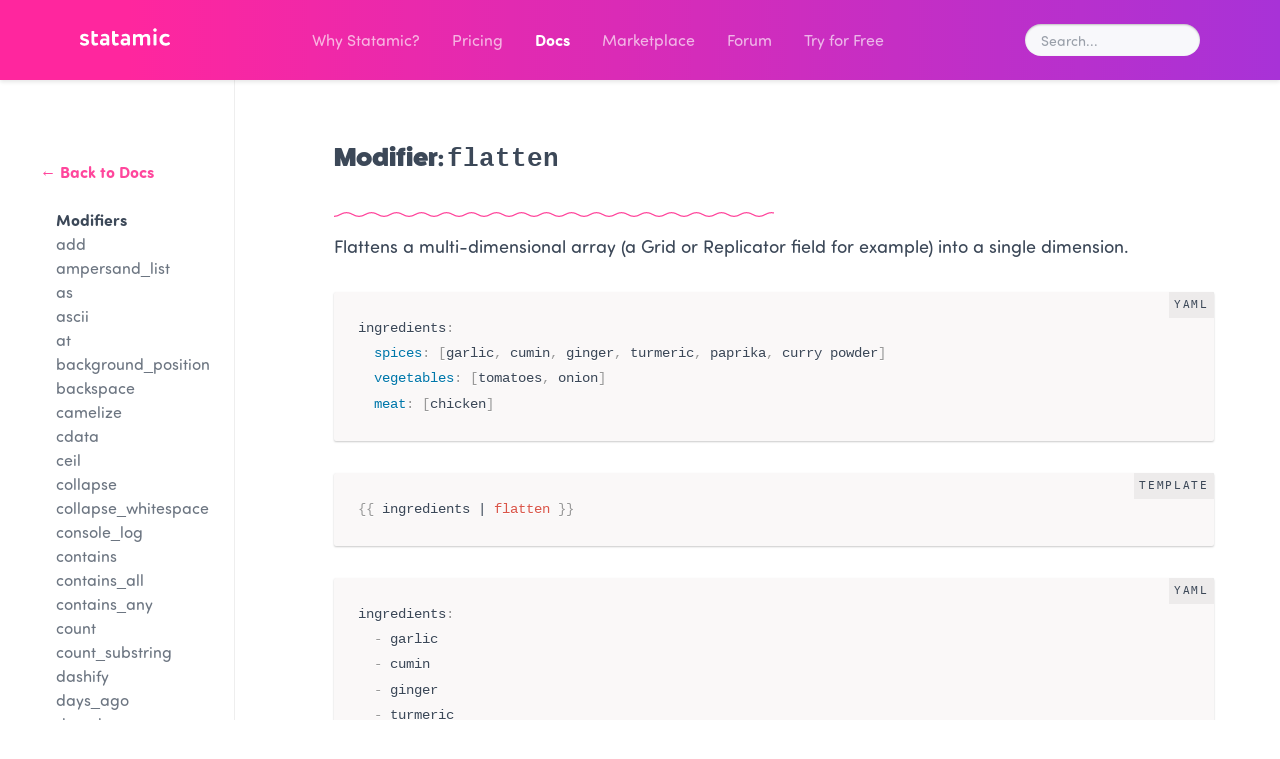

--- FILE ---
content_type: text/html; charset=UTF-8
request_url: https://v2.statamic.com/modifiers/flatten
body_size: 10832
content:
<!DOCTYPE html>
<html>
<head>
    <meta charset="utf-8">
    <meta http-equiv="X-UA-Compatible" content="IE=edge,chrome=1">
    <meta name="viewport" content="width=device-width, initial-scale=1">
    <title>flatten - Modifiers - Statamic 2 Docs</title>
    <meta name="description" content="">
    <meta name="keywords" content="Statamic, Statamic CMS, Statamic, CMS, Content, Management, System, Flat File CMS, Flat File Content Management System, WordPress Alternative, PHP CMS, Laravel CMS" />
    <link rel="stylesheet" href="/site/themes/mouth/css/app.css">
    <link rel="stylesheet" href="https://cdn.jsdelivr.net/npm/docsearch.js@2/dist/cdn/docsearch.min.css" />
    <link rel="apple-touch-icon-precomposed" sizes="57x57" href="//statamic.com/img/favicons/apple-touch-icon-57x57.png" />
    <link rel="apple-touch-icon-precomposed" sizes="114x114" href="//statamic.com/img/favicons/apple-touch-icon-114x114.png" />
    <link rel="apple-touch-icon-precomposed" sizes="72x72" href="//statamic.com/img/favicons/apple-touch-icon-72x72.png" />
    <link rel="apple-touch-icon-precomposed" sizes="144x144" href="//statamic.com/img/favicons/apple-touch-icon-144x144.png" />
    <link rel="apple-touch-icon-precomposed" sizes="60x60" href="//statamic.com/img/favicons/apple-touch-icon-60x60.png" />
    <link rel="apple-touch-icon-precomposed" sizes="120x120" href="//statamic.com/img/favicons/apple-touch-icon-120x120.png" />
    <link rel="apple-touch-icon-precomposed" sizes="76x76" href="//statamic.com/img/favicons/apple-touch-icon-76x76.png" />
    <link rel="apple-touch-icon-precomposed" sizes="152x152" href="//statamic.com/img/favicons/apple-touch-icon-152x152.png" />
    <link rel="icon" type="image/png" href="//statamic.com/img/favicons/favicon-196x196.png" sizes="196x196" />
    <link rel="icon" type="image/png" href="//statamic.com/img/favicons/favicon-96x96.png" sizes="96x96" />
    <link rel="icon" type="image/png" href="//statamic.com/img/favicons/favicon-32x32.png" sizes="32x32" />
    <link rel="icon" type="image/png" href="//statamic.com/img/favicons/favicon-16x16.png" sizes="16x16" />
    <link rel="icon" type="image/png" href="//statamic.com/img/favicons/favicon-128.png" sizes="128x128" />
    <meta name="application-name" content="&nbsp;"/>
    <meta name="msapplication-TileColor" content="#ff269e" />
    <meta name="msapplication-TileImage" content="//statamic.com/img/favicons/mstile-144x144.png" />
    <meta name="msapplication-square70x70logo" content="//statamic.com/img/favicons/mstile-70x70.png" />
    <meta name="msapplication-square150x150logo" content="//statamic.com/img/favicons/mstile-150x150.png" />
    <meta name="msapplication-wide310x150logo" content="//statamic.com/img/favicons/mstile-310x150.png" />
    <meta name="msapplication-square310x310logo" content="//statamic.com/img/favicons/mstile-310x310.png" />
    <script src="https://use.typekit.net/rwt8tgj.js"></script>
    <script>try{Typekit.load({ async: false });}catch(e){}</script>
    <script async defer src="https://buttons.github.io/buttons.js"></script>
    <script>
        window.Laravel = {
            'algoliaAppId': 'FF2M8K31BI',
            'algoliaPublicKey': '6097fdf214cf9dd90c041418c3d5b532'
        };
    </script>
</head>
<body class="language-statamic docs bg-white">
    <div id="app">
        <slideout menu="#slideout-nav" panel="#main" :toggle-selectors="['.toggle-slideout']" :touch="false">
            <nav id="slideout-nav" class="sidebar pl-3" v-cloak>
                    <div class="mb-3"><a href="/" class="text-pink opacity-100 font-bold -ml-2 hover:text-purple">&larr; Back to Docs</a></div>

<ul>
    <li><span class="font-bold"><a href="/modifiers" class="opacity-100 hover:text-pink">Modifiers</a></span>
        <ul>
            
            
                                            <li ><a href="/modifiers/add">add</a>
                </li>
                                <li ><a href="/modifiers/ampersand_list">ampersand_list</a>
                </li>
                                <li ><a href="/modifiers/as">as</a>
                </li>
                                <li ><a href="/modifiers/ascii">ascii</a>
                </li>
                                <li ><a href="/modifiers/at">at</a>
                </li>
                                <li ><a href="/modifiers/background_position">background_position</a>
                </li>
                                <li ><a href="/modifiers/backspace">backspace</a>
                </li>
                                <li ><a href="/modifiers/camelize">camelize</a>
                </li>
                                <li ><a href="/modifiers/cdata">cdata</a>
                </li>
                                <li ><a href="/modifiers/ceil">ceil</a>
                </li>
                                <li ><a href="/modifiers/collapse">collapse</a>
                </li>
                                <li ><a href="/modifiers/collapse_whitespace">collapse_whitespace</a>
                </li>
                                <li ><a href="/modifiers/console_log">console_log</a>
                </li>
                                <li ><a href="/modifiers/contains">contains</a>
                </li>
                                <li ><a href="/modifiers/contains_all">contains_all</a>
                </li>
                                <li ><a href="/modifiers/contains_any">contains_any</a>
                </li>
                                <li ><a href="/modifiers/count">count</a>
                </li>
                                <li ><a href="/modifiers/count_substring">count_substring</a>
                </li>
                                <li ><a href="/modifiers/dashify">dashify</a>
                </li>
                                <li ><a href="/modifiers/days_ago">days_ago</a>
                </li>
                                <li ><a href="/modifiers/decode">decode</a>
                </li>
                                <li ><a href="/modifiers/deslugify">deslugify</a>
                </li>
                                <li ><a href="/modifiers/divide">divide</a>
                </li>
                                <li ><a href="/modifiers/dl">dl</a>
                </li>
                                <li ><a href="/modifiers/dump">dump</a>
                </li>
                                <li ><a href="/modifiers/embed_url">embed_url</a>
                </li>
                                <li ><a href="/modifiers/ends_with">ends_with</a>
                </li>
                                <li ><a href="/modifiers/ensure_left">ensure_left</a>
                </li>
                                <li ><a href="/modifiers/ensure_right">ensure_right</a>
                </li>
                                <li ><a href="/modifiers/entities">entities</a>
                </li>
                                <li ><a href="/modifiers/explode">explode</a>
                </li>
                                <li ><a href="/modifiers/favicon">favicon</a>
                </li>
                                <li ><a href="/modifiers/first">first</a>
                </li>
                                <li class="active"><a href="/modifiers/flatten">flatten</a>
                </li>
                                <li ><a href="/modifiers/flip">flip</a>
                </li>
                                <li ><a href="/modifiers/floor">floor</a>
                </li>
                                <li ><a href="/modifiers/format">format</a>
                </li>
                                <li ><a href="/modifiers/format_localized">format_localized</a>
                </li>
                                <li ><a href="/modifiers/format_number">format_number</a>
                </li>
                                <li ><a href="/modifiers/full_urls">full_urls</a>
                </li>
                                <li ><a href="/modifiers/get">get</a>
                </li>
                                <li ><a href="/modifiers/gravatar">gravatar</a>
                </li>
                                <li ><a href="/modifiers/group_by">group_by</a>
                </li>
                                <li ><a href="/modifiers/has_lower_case">has_lower_case</a>
                </li>
                                <li ><a href="/modifiers/has_upper_case">has_upper_case</a>
                </li>
                                <li ><a href="/modifiers/hours_ago">hours_ago</a>
                </li>
                                <li ><a href="/modifiers/image">image</a>
                </li>
                                <li ><a href="/modifiers/in_array">in_array</a>
                </li>
                                <li ><a href="/modifiers/insert">insert</a>
                </li>
                                <li ><a href="/modifiers/is_after">is_after</a>
                </li>
                                <li ><a href="/modifiers/is_alpha">is_alpha</a>
                </li>
                                <li ><a href="/modifiers/is_alphanumeric">is_alphanumeric</a>
                </li>
                                <li ><a href="/modifiers/is_before">is_before</a>
                </li>
                                <li ><a href="/modifiers/is_between">is_between</a>
                </li>
                                <li ><a href="/modifiers/is_blank">is_blank</a>
                </li>
                                <li ><a href="/modifiers/is_email">is_email</a>
                </li>
                                <li ><a href="/modifiers/is_embeddable">is_embeddable</a>
                </li>
                                <li ><a href="/modifiers/is_empty">is_empty</a>
                </li>
                                <li ><a href="/modifiers/is_future">is_future</a>
                </li>
                                <li ><a href="/modifiers/is_json">is_json</a>
                </li>
                                <li ><a href="/modifiers/is_leap_year">is_leap_year</a>
                </li>
                                <li ><a href="/modifiers/is_lowercase">is_lowercase</a>
                </li>
                                <li ><a href="/modifiers/is_numberwang">is_numberwang</a>
                </li>
                                <li ><a href="/modifiers/is_numeric">is_numeric</a>
                </li>
                                <li ><a href="/modifiers/is_past">is_past</a>
                </li>
                                <li ><a href="/modifiers/is_today">is_today</a>
                </li>
                                <li ><a href="/modifiers/is_uppercase">is_uppercase</a>
                </li>
                                <li ><a href="/modifiers/is_url">is_url</a>
                </li>
                                <li ><a href="/modifiers/is_weekday">is_weekday</a>
                </li>
                                <li ><a href="/modifiers/is_weekend">is_weekend</a>
                </li>
                                <li ><a href="/modifiers/is_yesterday">is_yesterday</a>
                </li>
                                <li ><a href="/modifiers/join">join</a>
                </li>
                                <li ><a href="/modifiers/last">last</a>
                </li>
                                <li ><a href="/modifiers/lcfirst">lcfirst</a>
                </li>
                                <li ><a href="/modifiers/length">length</a>
                </li>
                                <li ><a href="/modifiers/limit">limit</a>
                </li>
                                <li ><a href="/modifiers/link">link</a>
                </li>
                                <li ><a href="/modifiers/list">list</a>
                </li>
                                <li ><a href="/modifiers/lower">lower</a>
                </li>
                                <li ><a href="/modifiers/macro">macro</a>
                </li>
                                <li ><a href="/modifiers/mailto">mailto</a>
                </li>
                                <li ><a href="/modifiers/markdown">markdown</a>
                </li>
                                <li ><a href="/modifiers/merge">merge</a>
                </li>
                                <li ><a href="/modifiers/minutes_ago">minutes_ago</a>
                </li>
                                <li ><a href="/modifiers/mod">mod</a>
                </li>
                                <li ><a href="/modifiers/modify_date">modify_date</a>
                </li>
                                <li ><a href="/modifiers/months_ago">months_ago</a>
                </li>
                                <li ><a href="/modifiers/multiply">multiply</a>
                </li>
                                <li ><a href="/modifiers/nl2br">nl2br</a>
                </li>
                                <li ><a href="/modifiers/obfuscate">obfuscate</a>
                </li>
                                <li ><a href="/modifiers/obfuscate_email">obfuscate_email</a>
                </li>
                                <li ><a href="/modifiers/offset">offset</a>
                </li>
                                <li ><a href="/modifiers/ol">ol</a>
                </li>
                                <li ><a href="/modifiers/option_list">option_list</a>
                </li>
                                <li ><a href="/modifiers/output">output</a>
                </li>
                                <li ><a href="/modifiers/pad">pad</a>
                </li>
                                <li ><a href="/modifiers/partial">partial</a>
                </li>
                                <li ><a href="/modifiers/piped">piped</a>
                </li>
                                <li ><a href="/modifiers/plural">plural</a>
                </li>
                                <li ><a href="/modifiers/rawurlencode">rawurlencode</a>
                </li>
                                <li ><a href="/modifiers/read_time">read_time</a>
                </li>
                                <li ><a href="/modifiers/regex_replace">regex_replace</a>
                </li>
                                <li ><a href="/modifiers/relative">relative</a>
                </li>
                                <li ><a href="/modifiers/remove_left">remove_left</a>
                </li>
                                <li ><a href="/modifiers/remove_right">remove_right</a>
                </li>
                                <li ><a href="/modifiers/repeat">repeat</a>
                </li>
                                <li ><a href="/modifiers/replace">replace</a>
                </li>
                                <li ><a href="/modifiers/reverse">reverse</a>
                </li>
                                <li ><a href="/modifiers/round">round</a>
                </li>
                                <li ><a href="/modifiers/safe_truncate">safe_truncate</a>
                </li>
                                <li ><a href="/modifiers/sanitize">sanitize</a>
                </li>
                                <li ><a href="/modifiers/seconds_ago">seconds_ago</a>
                </li>
                                <li ><a href="/modifiers/segment">segment</a>
                </li>
                                <li ><a href="/modifiers/sentence_list">sentence_list</a>
                </li>
                                <li ><a href="/modifiers/shuffle">shuffle</a>
                </li>
                                <li ><a href="/modifiers/singular">singular</a>
                </li>
                                <li ><a href="/modifiers/slugify">slugify</a>
                </li>
                                <li ><a href="/modifiers/smartypants">smartypants</a>
                </li>
                                <li ><a href="/modifiers/sort">sort</a>
                </li>
                                <li ><a href="/modifiers/spaceless">spaceless</a>
                </li>
                                <li ><a href="/modifiers/starts_with">starts_with</a>
                </li>
                                <li ><a href="/modifiers/strip_tags">strip_tags</a>
                </li>
                                <li ><a href="/modifiers/substr">substr</a>
                </li>
                                <li ><a href="/modifiers/subtract">subtract</a>
                </li>
                                <li ><a href="/modifiers/sum">sum</a>
                </li>
                                <li ><a href="/modifiers/surround">surround</a>
                </li>
                                <li ><a href="/modifiers/swap_case">swap_case</a>
                </li>
                                <li ><a href="/modifiers/table">table</a>
                </li>
                                <li ><a href="/modifiers/textile">textile</a>
                </li>
                                <li ><a href="/modifiers/tidy">tidy</a>
                </li>
                                <li ><a href="/modifiers/timezone">timezone</a>
                </li>
                                <li ><a href="/modifiers/title">title</a>
                </li>
                                <li ><a href="/modifiers/to_json">to_json</a>
                </li>
                                <li ><a href="/modifiers/to_spaces">to_spaces</a>
                </li>
                                <li ><a href="/modifiers/to_tabs">to_tabs</a>
                </li>
                                <li ><a href="/modifiers/trim">trim</a>
                </li>
                                <li ><a href="/modifiers/truncate">truncate</a>
                </li>
                                <li ><a href="/modifiers/ucfirst">ucfirst</a>
                </li>
                                <li ><a href="/modifiers/ul">ul</a>
                </li>
                                <li ><a href="/modifiers/underscored">underscored</a>
                </li>
                                <li ><a href="/modifiers/unique">unique</a>
                </li>
                                <li ><a href="/modifiers/upper">upper</a>
                </li>
                                <li ><a href="/modifiers/url">url</a>
                </li>
                                <li ><a href="/modifiers/urldecode">urldecode</a>
                </li>
                                <li ><a href="/modifiers/urlencode">urlencode</a>
                </li>
                                <li ><a href="/modifiers/weeks_ago">weeks_ago</a>
                </li>
                                <li ><a href="/modifiers/where">where</a>
                </li>
                                <li ><a href="/modifiers/widont">widont</a>
                </li>
                                <li ><a href="/modifiers/word_count">word_count</a>
                </li>
                                <li ><a href="/modifiers/wrap">wrap</a>
                </li>
                                <li ><a href="/modifiers/years_ago">years_ago</a>
                </li>
                                <li ><a href="/modifiers/yes_no">yes_no</a>
                </li>
                
            
            
                                </ul>
    </li>
</ul>


            </nav>
            <div id="main" class="bg-white">
                <nav class="nav-main rad px-5 lg:px-7 shadow">
    <a href="https://statamic.com" class="logo">
        <svg id="statamic-logo" width="90" height="20" xmlns="http://www.w3.org/2000/svg" xmlns="http://www.w3.org/1999/xlink" viewBox="0 0 438.5 84.9">
    <g>
        <path fill="#3C4858" d="M2.7,69.2c0.9-1.1,1.8-1.6,3-1.6c1.2,0,2.5,0.5,3.7,1.4c3.9,2.6,8.4,4.1,13.7,4.1c4.1,0,7.3-1.7,7.3-5.2
            c0-9-29.9-4.1-29.9-24.2c0-10.8,8.9-16.9,20.3-16.9c8.1,0,14,2.3,18.5,5.2c1.1,0.7,1.8,2.2,1.8,3.7c0,0.9-0.2,1.7-0.7,2.5l-1.4,2
            c-1,1.4-2.1,2-3.4,2c-1,0-2-0.4-3.1-0.9c-3.3-1.7-6.8-2.6-10.9-2.6c-4.3,0-6.9,2.3-6.9,4.8c0,9.2,29.9,4.2,29.9,23.7
            c0,10.9-8.9,17.7-22.4,17.7c-8.6,0-14.9-2.6-20.7-7.6c-1-0.9-1.4-2-1.4-3.1c0-0.9,0.2-1.8,0.9-2.6L2.7,69.2z"/>
        <path fill="#3C4858" d="M88.3,75c0.4,0.6,0.6,1.4,0.6,2.1c0,1.6-0.7,3.2-2.1,3.9c-4.2,2.5-8.4,3.7-13.9,3.7
            c-12.5,0-17.2-8.1-17.2-22.3V17.3c0-2.5,2.1-4.6,4.6-4.6h5c2.5,0,4.6,2.1,4.6,4.6v10.8h13.3c2.5,0,4.6,2.1,4.6,4.6v4.2
            c0,2.5-2.1,4.6-4.6,4.6H69.9v20.2c0,6,2,10,6.6,10c1.5,0,2.8-0.2,3.9-0.6s2-0.6,2.8-0.6c1.6,0,2.8,0.7,3.8,2.5L88.3,75z"/>
        <path fill="#3C4858" d="M96.9,67.3c0-12.2,9-18,20.2-18c4.9,0,9.8,1.6,12.5,3.6c0-0.6,0-1.1,0-1.7c0-8.1-2.6-12.5-10.3-12.5
            c-4.2,0-6.9,0.6-9.5,1.5c-0.7,0.2-1.5,0.4-2.2,0.4c-1.8,0-3.3-0.9-4.2-2.6l-0.7-1.5c-0.2-0.6-0.5-1.2-0.5-2c0-1.6,1.1-3.2,2.6-3.9
            c4.8-2.2,10.3-3.7,16-3.7c16.4,0,22.1,8.4,22.1,23V79c0,2.5-2.1,4.6-4.6,4.6h-3.2c-2.5,0-4.6-2.1-4.6-4.6v-1.8
            c-3,4.2-8.9,7.1-16.4,7.1C104.2,84.3,96.9,78,96.9,67.3z M129.6,61.6c-2.5-1.8-5.7-2.7-9.7-2.7c-4.7,0-8.9,2.2-8.9,6.9
            c0,4.2,3.4,6.5,7.9,6.5c5.9,0,9-2.6,10.7-5V61.6z"/>
        <path fill="#3C4858" d="M188.8,75c0.4,0.6,0.6,1.4,0.6,2.1c0,1.6-0.7,3.2-2.1,3.9c-4.2,2.5-8.4,3.7-13.9,3.7
            c-12.5,0-17.2-8.1-17.2-22.3V17.3c0-2.5,2.1-4.6,4.6-4.6h5c2.5,0,4.6,2.1,4.6,4.6v10.8h13.3c2.5,0,4.6,2.1,4.6,4.6v4.2
            c0,2.5-2.1,4.6-4.6,4.6h-13.3v20.2c0,6,2,10,6.6,10c1.5,0,2.8-0.2,3.9-0.6s2-0.6,2.8-0.6c1.6,0,2.8,0.7,3.8,2.5L188.8,75z"/>
        <path fill="#3C4858" d="M197.4,67.3c0-12.2,9-18,20.2-18c4.9,0,9.8,1.6,12.5,3.6c0-0.6,0-1.1,0-1.7c0-8.1-2.6-12.5-10.3-12.5
            c-4.2,0-6.9,0.6-9.5,1.5c-0.7,0.2-1.5,0.4-2.2,0.4c-1.8,0-3.3-0.9-4.2-2.6l-0.7-1.5c-0.2-0.6-0.5-1.2-0.5-2c0-1.6,1.1-3.2,2.6-3.9
            c4.8-2.2,10.3-3.7,16-3.7c16.4,0,22.1,8.4,22.1,23V79c0,2.5-2.1,4.6-4.6,4.6h-3.2c-2.5,0-4.6-2.1-4.6-4.6v-1.8
            c-3,4.2-8.9,7.1-16.4,7.1C204.7,84.3,197.4,78,197.4,67.3z M230.1,61.6c-2.5-1.8-5.7-2.7-9.7-2.7c-4.7,0-8.9,2.2-8.9,6.9
            c0,4.2,3.4,6.5,7.9,6.5c5.9,0,9-2.6,10.7-5V61.6z"/>
        <path fill="#3C4858" d="M272.1,34.3c3.9-4.4,10.5-7.1,17.3-7.1c8.5,0,14.1,3.8,16.1,8.9c3.9-5.2,10.1-8.9,18.7-8.9
            c10.1,0,17.7,5,17.7,20.2V79c0,2.5-2.1,4.6-4.6,4.6h-5c-2.5,0-4.6-2.1-4.6-4.6V51c0-6.9-2.8-10.6-9.5-10.6c-5.3,0-9.5,2.6-11.4,6.4
            c0,0.9,0.1,2.8,0.1,4.1v28c0,2.5-2.1,4.6-4.6,4.6h-5c-2.5,0-4.6-2.1-4.6-4.6V50.1c0-5.8-3.2-9.6-9.2-9.6c-5,0-9.1,2.2-11.6,5.9V79
            c0,2.5-2.1,4.6-4.6,4.6h-5c-2.5,0-4.6-2.1-4.6-4.6V32.7c0-2.5,2.1-4.6,4.6-4.6h5c2.5,0,4.6,2.1,4.6,4.6V34.3z"/>
        <path fill="#3C4858" d="M373.9,8.2c0,5.7-4.1,8.9-8.1,8.9c-4.8,0-8.9-3.2-8.9-8.9c0-5,4.1-8.2,8.9-8.2C369.8,0,373.9,3.2,373.9,8.2z
             M368,28.2c2.5,0,4.6,2.1,4.6,4.6V79c0,2.5-2.1,4.6-4.6,4.6h-5c-2.5,0-4.6-2.1-4.6-4.6V32.7c0-2.5,2.1-4.6,4.6-4.6H368z"/>
        <path fill="#3C4858" d="M427.3,42.3c-3.3-1.6-6.2-2.2-9.8-2.2c-7.9,0-15.4,6-15.4,15.7c0,9.8,7.6,15.9,16,15.9c4.4,0,7.5-1.1,10.7-3.2
            c1-0.6,2-1,3-1c1.5,0,2.8,0.6,3.8,1.8l2.1,2.6c0.6,0.6,0.9,1.6,0.9,2.5c0,1.5-0.6,3.1-1.7,3.9c-6.6,5.3-12.5,6.5-19.4,6.5
            c-18.3,0-30.4-11.6-30.4-29c0-16.1,11.8-29,28.7-29c7.4,0,12.8,1.2,18.2,4.2c1.4,0.7,2.2,2.5,2.2,4.1c0,0.7-0.1,1.4-0.5,2l-1.8,3.2
            c-1,1.6-2.5,2.6-4.2,2.6C428.9,42.8,428.1,42.7,427.3,42.3z"/>
    </g>
</svg>

    </a>
    <ul class="nav-links">
        <li><a href="https://statamic.com/why">Why Statamic?</a></li>
        <li><a href="https://statamic.com/pricing">Pricing</a></li>
        <li><a href="/" class="active">Docs</a></li>
        <li><a href="https://statamic.com/marketplace" class="pulse">Marketplace</a>
        <li><a href="https://statamic.com/forum">Forum</a></li>
        <li><a href="https://statamic.com/try">Try for Free</a></li>
    </ul>
    <div class="more-stuff">
        <input type="search" id="algolia-search" class="mb-0 rounded-full pl-2" placeholder="Search...">
    </div>
</nav>

<nav class="nav-main-mobile rad shadow mb-2 px-2">
    <div class="flex items-center justify-between">
        <div class="flex items-center">
            <button class="toggle-slideout mr-2 opacity-50 flex items-center"><svg width="16" height="16" version="1.1" viewBox="0 0 16 16" xmlns="http://www.w3.org/2000/svg" xmlns:xlink="http://www.w3.org/1999/xlink"><g transform="scale(0.173913)"><g fill="#FFFFFF"><path d="M70.5,13h-64c-3.6,0 -6.5,-2.9 -6.5,-6.5c0,-3.6 2.9,-6.5 6.5,-6.5h64c3.6,0 6.5,2.9 6.5,6.5c0,3.6 -2.9,6.5 -6.5,6.5Zm6.5,22.5c0,-3.6 -2.9,-6.5 -6.5,-6.5h-64c-3.6,0 -6.5,2.9 -6.5,6.5c0,3.6 2.9,6.5 6.5,6.5h64c3.6,0 6.5,-2.9 6.5,-6.5Zm0,29c0,-3.6 -2.9,-6.5 -6.5,-6.5h-64c-3.6,0 -6.5,2.9 -6.5,6.5c0,3.6 2.9,6.5 6.5,6.5h64c3.6,0 6.5,-2.9 6.5,-6.5Z" transform="translate(7.5, 10.5)"></path></g></g></svg></button>
            <a href="/" class="logo mr-3 flex items-center">
                <svg id="statamic-logo" width="90" height="20" xmlns="http://www.w3.org/2000/svg" xmlns="http://www.w3.org/1999/xlink" viewBox="0 0 438.5 84.9">
    <g>
        <path fill="#3C4858" d="M2.7,69.2c0.9-1.1,1.8-1.6,3-1.6c1.2,0,2.5,0.5,3.7,1.4c3.9,2.6,8.4,4.1,13.7,4.1c4.1,0,7.3-1.7,7.3-5.2
            c0-9-29.9-4.1-29.9-24.2c0-10.8,8.9-16.9,20.3-16.9c8.1,0,14,2.3,18.5,5.2c1.1,0.7,1.8,2.2,1.8,3.7c0,0.9-0.2,1.7-0.7,2.5l-1.4,2
            c-1,1.4-2.1,2-3.4,2c-1,0-2-0.4-3.1-0.9c-3.3-1.7-6.8-2.6-10.9-2.6c-4.3,0-6.9,2.3-6.9,4.8c0,9.2,29.9,4.2,29.9,23.7
            c0,10.9-8.9,17.7-22.4,17.7c-8.6,0-14.9-2.6-20.7-7.6c-1-0.9-1.4-2-1.4-3.1c0-0.9,0.2-1.8,0.9-2.6L2.7,69.2z"/>
        <path fill="#3C4858" d="M88.3,75c0.4,0.6,0.6,1.4,0.6,2.1c0,1.6-0.7,3.2-2.1,3.9c-4.2,2.5-8.4,3.7-13.9,3.7
            c-12.5,0-17.2-8.1-17.2-22.3V17.3c0-2.5,2.1-4.6,4.6-4.6h5c2.5,0,4.6,2.1,4.6,4.6v10.8h13.3c2.5,0,4.6,2.1,4.6,4.6v4.2
            c0,2.5-2.1,4.6-4.6,4.6H69.9v20.2c0,6,2,10,6.6,10c1.5,0,2.8-0.2,3.9-0.6s2-0.6,2.8-0.6c1.6,0,2.8,0.7,3.8,2.5L88.3,75z"/>
        <path fill="#3C4858" d="M96.9,67.3c0-12.2,9-18,20.2-18c4.9,0,9.8,1.6,12.5,3.6c0-0.6,0-1.1,0-1.7c0-8.1-2.6-12.5-10.3-12.5
            c-4.2,0-6.9,0.6-9.5,1.5c-0.7,0.2-1.5,0.4-2.2,0.4c-1.8,0-3.3-0.9-4.2-2.6l-0.7-1.5c-0.2-0.6-0.5-1.2-0.5-2c0-1.6,1.1-3.2,2.6-3.9
            c4.8-2.2,10.3-3.7,16-3.7c16.4,0,22.1,8.4,22.1,23V79c0,2.5-2.1,4.6-4.6,4.6h-3.2c-2.5,0-4.6-2.1-4.6-4.6v-1.8
            c-3,4.2-8.9,7.1-16.4,7.1C104.2,84.3,96.9,78,96.9,67.3z M129.6,61.6c-2.5-1.8-5.7-2.7-9.7-2.7c-4.7,0-8.9,2.2-8.9,6.9
            c0,4.2,3.4,6.5,7.9,6.5c5.9,0,9-2.6,10.7-5V61.6z"/>
        <path fill="#3C4858" d="M188.8,75c0.4,0.6,0.6,1.4,0.6,2.1c0,1.6-0.7,3.2-2.1,3.9c-4.2,2.5-8.4,3.7-13.9,3.7
            c-12.5,0-17.2-8.1-17.2-22.3V17.3c0-2.5,2.1-4.6,4.6-4.6h5c2.5,0,4.6,2.1,4.6,4.6v10.8h13.3c2.5,0,4.6,2.1,4.6,4.6v4.2
            c0,2.5-2.1,4.6-4.6,4.6h-13.3v20.2c0,6,2,10,6.6,10c1.5,0,2.8-0.2,3.9-0.6s2-0.6,2.8-0.6c1.6,0,2.8,0.7,3.8,2.5L188.8,75z"/>
        <path fill="#3C4858" d="M197.4,67.3c0-12.2,9-18,20.2-18c4.9,0,9.8,1.6,12.5,3.6c0-0.6,0-1.1,0-1.7c0-8.1-2.6-12.5-10.3-12.5
            c-4.2,0-6.9,0.6-9.5,1.5c-0.7,0.2-1.5,0.4-2.2,0.4c-1.8,0-3.3-0.9-4.2-2.6l-0.7-1.5c-0.2-0.6-0.5-1.2-0.5-2c0-1.6,1.1-3.2,2.6-3.9
            c4.8-2.2,10.3-3.7,16-3.7c16.4,0,22.1,8.4,22.1,23V79c0,2.5-2.1,4.6-4.6,4.6h-3.2c-2.5,0-4.6-2.1-4.6-4.6v-1.8
            c-3,4.2-8.9,7.1-16.4,7.1C204.7,84.3,197.4,78,197.4,67.3z M230.1,61.6c-2.5-1.8-5.7-2.7-9.7-2.7c-4.7,0-8.9,2.2-8.9,6.9
            c0,4.2,3.4,6.5,7.9,6.5c5.9,0,9-2.6,10.7-5V61.6z"/>
        <path fill="#3C4858" d="M272.1,34.3c3.9-4.4,10.5-7.1,17.3-7.1c8.5,0,14.1,3.8,16.1,8.9c3.9-5.2,10.1-8.9,18.7-8.9
            c10.1,0,17.7,5,17.7,20.2V79c0,2.5-2.1,4.6-4.6,4.6h-5c-2.5,0-4.6-2.1-4.6-4.6V51c0-6.9-2.8-10.6-9.5-10.6c-5.3,0-9.5,2.6-11.4,6.4
            c0,0.9,0.1,2.8,0.1,4.1v28c0,2.5-2.1,4.6-4.6,4.6h-5c-2.5,0-4.6-2.1-4.6-4.6V50.1c0-5.8-3.2-9.6-9.2-9.6c-5,0-9.1,2.2-11.6,5.9V79
            c0,2.5-2.1,4.6-4.6,4.6h-5c-2.5,0-4.6-2.1-4.6-4.6V32.7c0-2.5,2.1-4.6,4.6-4.6h5c2.5,0,4.6,2.1,4.6,4.6V34.3z"/>
        <path fill="#3C4858" d="M373.9,8.2c0,5.7-4.1,8.9-8.1,8.9c-4.8,0-8.9-3.2-8.9-8.9c0-5,4.1-8.2,8.9-8.2C369.8,0,373.9,3.2,373.9,8.2z
             M368,28.2c2.5,0,4.6,2.1,4.6,4.6V79c0,2.5-2.1,4.6-4.6,4.6h-5c-2.5,0-4.6-2.1-4.6-4.6V32.7c0-2.5,2.1-4.6,4.6-4.6H368z"/>
        <path fill="#3C4858" d="M427.3,42.3c-3.3-1.6-6.2-2.2-9.8-2.2c-7.9,0-15.4,6-15.4,15.7c0,9.8,7.6,15.9,16,15.9c4.4,0,7.5-1.1,10.7-3.2
            c1-0.6,2-1,3-1c1.5,0,2.8,0.6,3.8,1.8l2.1,2.6c0.6,0.6,0.9,1.6,0.9,2.5c0,1.5-0.6,3.1-1.7,3.9c-6.6,5.3-12.5,6.5-19.4,6.5
            c-18.3,0-30.4-11.6-30.4-29c0-16.1,11.8-29,28.7-29c7.4,0,12.8,1.2,18.2,4.2c1.4,0.7,2.2,2.5,2.2,4.1c0,0.7-0.1,1.4-0.5,2l-1.8,3.2
            c-1,1.6-2.5,2.6-4.2,2.6C428.9,42.8,428.1,42.7,427.3,42.3z"/>
    </g>
</svg>

            </a>
        </div>
        <input type="search" id="algolia-search-mobile" class="mb-0 rounded-full pl-2" placeholder="Search...">
    </div>
</nav>

                <div class="flex">
                    <div class="sidebar hidden md:block nav-sidebar px-2 lg:px-3 py-7 lg:mx-4 border-r border-grey-lighter">
                            <div class="mb-3"><a href="/" class="text-pink opacity-100 font-bold -ml-2 hover:text-purple">&larr; Back to Docs</a></div>

<ul>
    <li><span class="font-bold"><a href="/modifiers" class="opacity-100 hover:text-pink">Modifiers</a></span>
        <ul>
            
            
                                            <li ><a href="/modifiers/add">add</a>
                </li>
                                <li ><a href="/modifiers/ampersand_list">ampersand_list</a>
                </li>
                                <li ><a href="/modifiers/as">as</a>
                </li>
                                <li ><a href="/modifiers/ascii">ascii</a>
                </li>
                                <li ><a href="/modifiers/at">at</a>
                </li>
                                <li ><a href="/modifiers/background_position">background_position</a>
                </li>
                                <li ><a href="/modifiers/backspace">backspace</a>
                </li>
                                <li ><a href="/modifiers/camelize">camelize</a>
                </li>
                                <li ><a href="/modifiers/cdata">cdata</a>
                </li>
                                <li ><a href="/modifiers/ceil">ceil</a>
                </li>
                                <li ><a href="/modifiers/collapse">collapse</a>
                </li>
                                <li ><a href="/modifiers/collapse_whitespace">collapse_whitespace</a>
                </li>
                                <li ><a href="/modifiers/console_log">console_log</a>
                </li>
                                <li ><a href="/modifiers/contains">contains</a>
                </li>
                                <li ><a href="/modifiers/contains_all">contains_all</a>
                </li>
                                <li ><a href="/modifiers/contains_any">contains_any</a>
                </li>
                                <li ><a href="/modifiers/count">count</a>
                </li>
                                <li ><a href="/modifiers/count_substring">count_substring</a>
                </li>
                                <li ><a href="/modifiers/dashify">dashify</a>
                </li>
                                <li ><a href="/modifiers/days_ago">days_ago</a>
                </li>
                                <li ><a href="/modifiers/decode">decode</a>
                </li>
                                <li ><a href="/modifiers/deslugify">deslugify</a>
                </li>
                                <li ><a href="/modifiers/divide">divide</a>
                </li>
                                <li ><a href="/modifiers/dl">dl</a>
                </li>
                                <li ><a href="/modifiers/dump">dump</a>
                </li>
                                <li ><a href="/modifiers/embed_url">embed_url</a>
                </li>
                                <li ><a href="/modifiers/ends_with">ends_with</a>
                </li>
                                <li ><a href="/modifiers/ensure_left">ensure_left</a>
                </li>
                                <li ><a href="/modifiers/ensure_right">ensure_right</a>
                </li>
                                <li ><a href="/modifiers/entities">entities</a>
                </li>
                                <li ><a href="/modifiers/explode">explode</a>
                </li>
                                <li ><a href="/modifiers/favicon">favicon</a>
                </li>
                                <li ><a href="/modifiers/first">first</a>
                </li>
                                <li class="active"><a href="/modifiers/flatten">flatten</a>
                </li>
                                <li ><a href="/modifiers/flip">flip</a>
                </li>
                                <li ><a href="/modifiers/floor">floor</a>
                </li>
                                <li ><a href="/modifiers/format">format</a>
                </li>
                                <li ><a href="/modifiers/format_localized">format_localized</a>
                </li>
                                <li ><a href="/modifiers/format_number">format_number</a>
                </li>
                                <li ><a href="/modifiers/full_urls">full_urls</a>
                </li>
                                <li ><a href="/modifiers/get">get</a>
                </li>
                                <li ><a href="/modifiers/gravatar">gravatar</a>
                </li>
                                <li ><a href="/modifiers/group_by">group_by</a>
                </li>
                                <li ><a href="/modifiers/has_lower_case">has_lower_case</a>
                </li>
                                <li ><a href="/modifiers/has_upper_case">has_upper_case</a>
                </li>
                                <li ><a href="/modifiers/hours_ago">hours_ago</a>
                </li>
                                <li ><a href="/modifiers/image">image</a>
                </li>
                                <li ><a href="/modifiers/in_array">in_array</a>
                </li>
                                <li ><a href="/modifiers/insert">insert</a>
                </li>
                                <li ><a href="/modifiers/is_after">is_after</a>
                </li>
                                <li ><a href="/modifiers/is_alpha">is_alpha</a>
                </li>
                                <li ><a href="/modifiers/is_alphanumeric">is_alphanumeric</a>
                </li>
                                <li ><a href="/modifiers/is_before">is_before</a>
                </li>
                                <li ><a href="/modifiers/is_between">is_between</a>
                </li>
                                <li ><a href="/modifiers/is_blank">is_blank</a>
                </li>
                                <li ><a href="/modifiers/is_email">is_email</a>
                </li>
                                <li ><a href="/modifiers/is_embeddable">is_embeddable</a>
                </li>
                                <li ><a href="/modifiers/is_empty">is_empty</a>
                </li>
                                <li ><a href="/modifiers/is_future">is_future</a>
                </li>
                                <li ><a href="/modifiers/is_json">is_json</a>
                </li>
                                <li ><a href="/modifiers/is_leap_year">is_leap_year</a>
                </li>
                                <li ><a href="/modifiers/is_lowercase">is_lowercase</a>
                </li>
                                <li ><a href="/modifiers/is_numberwang">is_numberwang</a>
                </li>
                                <li ><a href="/modifiers/is_numeric">is_numeric</a>
                </li>
                                <li ><a href="/modifiers/is_past">is_past</a>
                </li>
                                <li ><a href="/modifiers/is_today">is_today</a>
                </li>
                                <li ><a href="/modifiers/is_uppercase">is_uppercase</a>
                </li>
                                <li ><a href="/modifiers/is_url">is_url</a>
                </li>
                                <li ><a href="/modifiers/is_weekday">is_weekday</a>
                </li>
                                <li ><a href="/modifiers/is_weekend">is_weekend</a>
                </li>
                                <li ><a href="/modifiers/is_yesterday">is_yesterday</a>
                </li>
                                <li ><a href="/modifiers/join">join</a>
                </li>
                                <li ><a href="/modifiers/last">last</a>
                </li>
                                <li ><a href="/modifiers/lcfirst">lcfirst</a>
                </li>
                                <li ><a href="/modifiers/length">length</a>
                </li>
                                <li ><a href="/modifiers/limit">limit</a>
                </li>
                                <li ><a href="/modifiers/link">link</a>
                </li>
                                <li ><a href="/modifiers/list">list</a>
                </li>
                                <li ><a href="/modifiers/lower">lower</a>
                </li>
                                <li ><a href="/modifiers/macro">macro</a>
                </li>
                                <li ><a href="/modifiers/mailto">mailto</a>
                </li>
                                <li ><a href="/modifiers/markdown">markdown</a>
                </li>
                                <li ><a href="/modifiers/merge">merge</a>
                </li>
                                <li ><a href="/modifiers/minutes_ago">minutes_ago</a>
                </li>
                                <li ><a href="/modifiers/mod">mod</a>
                </li>
                                <li ><a href="/modifiers/modify_date">modify_date</a>
                </li>
                                <li ><a href="/modifiers/months_ago">months_ago</a>
                </li>
                                <li ><a href="/modifiers/multiply">multiply</a>
                </li>
                                <li ><a href="/modifiers/nl2br">nl2br</a>
                </li>
                                <li ><a href="/modifiers/obfuscate">obfuscate</a>
                </li>
                                <li ><a href="/modifiers/obfuscate_email">obfuscate_email</a>
                </li>
                                <li ><a href="/modifiers/offset">offset</a>
                </li>
                                <li ><a href="/modifiers/ol">ol</a>
                </li>
                                <li ><a href="/modifiers/option_list">option_list</a>
                </li>
                                <li ><a href="/modifiers/output">output</a>
                </li>
                                <li ><a href="/modifiers/pad">pad</a>
                </li>
                                <li ><a href="/modifiers/partial">partial</a>
                </li>
                                <li ><a href="/modifiers/piped">piped</a>
                </li>
                                <li ><a href="/modifiers/plural">plural</a>
                </li>
                                <li ><a href="/modifiers/rawurlencode">rawurlencode</a>
                </li>
                                <li ><a href="/modifiers/read_time">read_time</a>
                </li>
                                <li ><a href="/modifiers/regex_replace">regex_replace</a>
                </li>
                                <li ><a href="/modifiers/relative">relative</a>
                </li>
                                <li ><a href="/modifiers/remove_left">remove_left</a>
                </li>
                                <li ><a href="/modifiers/remove_right">remove_right</a>
                </li>
                                <li ><a href="/modifiers/repeat">repeat</a>
                </li>
                                <li ><a href="/modifiers/replace">replace</a>
                </li>
                                <li ><a href="/modifiers/reverse">reverse</a>
                </li>
                                <li ><a href="/modifiers/round">round</a>
                </li>
                                <li ><a href="/modifiers/safe_truncate">safe_truncate</a>
                </li>
                                <li ><a href="/modifiers/sanitize">sanitize</a>
                </li>
                                <li ><a href="/modifiers/seconds_ago">seconds_ago</a>
                </li>
                                <li ><a href="/modifiers/segment">segment</a>
                </li>
                                <li ><a href="/modifiers/sentence_list">sentence_list</a>
                </li>
                                <li ><a href="/modifiers/shuffle">shuffle</a>
                </li>
                                <li ><a href="/modifiers/singular">singular</a>
                </li>
                                <li ><a href="/modifiers/slugify">slugify</a>
                </li>
                                <li ><a href="/modifiers/smartypants">smartypants</a>
                </li>
                                <li ><a href="/modifiers/sort">sort</a>
                </li>
                                <li ><a href="/modifiers/spaceless">spaceless</a>
                </li>
                                <li ><a href="/modifiers/starts_with">starts_with</a>
                </li>
                                <li ><a href="/modifiers/strip_tags">strip_tags</a>
                </li>
                                <li ><a href="/modifiers/substr">substr</a>
                </li>
                                <li ><a href="/modifiers/subtract">subtract</a>
                </li>
                                <li ><a href="/modifiers/sum">sum</a>
                </li>
                                <li ><a href="/modifiers/surround">surround</a>
                </li>
                                <li ><a href="/modifiers/swap_case">swap_case</a>
                </li>
                                <li ><a href="/modifiers/table">table</a>
                </li>
                                <li ><a href="/modifiers/textile">textile</a>
                </li>
                                <li ><a href="/modifiers/tidy">tidy</a>
                </li>
                                <li ><a href="/modifiers/timezone">timezone</a>
                </li>
                                <li ><a href="/modifiers/title">title</a>
                </li>
                                <li ><a href="/modifiers/to_json">to_json</a>
                </li>
                                <li ><a href="/modifiers/to_spaces">to_spaces</a>
                </li>
                                <li ><a href="/modifiers/to_tabs">to_tabs</a>
                </li>
                                <li ><a href="/modifiers/trim">trim</a>
                </li>
                                <li ><a href="/modifiers/truncate">truncate</a>
                </li>
                                <li ><a href="/modifiers/ucfirst">ucfirst</a>
                </li>
                                <li ><a href="/modifiers/ul">ul</a>
                </li>
                                <li ><a href="/modifiers/underscored">underscored</a>
                </li>
                                <li ><a href="/modifiers/unique">unique</a>
                </li>
                                <li ><a href="/modifiers/upper">upper</a>
                </li>
                                <li ><a href="/modifiers/url">url</a>
                </li>
                                <li ><a href="/modifiers/urldecode">urldecode</a>
                </li>
                                <li ><a href="/modifiers/urlencode">urlencode</a>
                </li>
                                <li ><a href="/modifiers/weeks_ago">weeks_ago</a>
                </li>
                                <li ><a href="/modifiers/where">where</a>
                </li>
                                <li ><a href="/modifiers/widont">widont</a>
                </li>
                                <li ><a href="/modifiers/word_count">word_count</a>
                </li>
                                <li ><a href="/modifiers/wrap">wrap</a>
                </li>
                                <li ><a href="/modifiers/years_ago">years_ago</a>
                </li>
                                <li ><a href="/modifiers/yes_no">yes_no</a>
                </li>
                
            
            
                                </ul>
    </li>
</ul>


                    </div>
                    <div class="max-w-xl mx-auto flex-1 px-2 md:px-3 lg:px-5 py-3 lg:py-6 content" v-pre>
                        



<article>

    <h1 class="text-xl font-normal">Modifier: <span class="font-mono font-bold">flatten</span></h1>
    <div class="article-overview text-lg"></div>
    <hr class="squiggle left mb-2">

    <p>Flattens a multi-dimensional array (a Grid or Replicator field for example) into a single dimension.</p>

<pre><code class="language-yaml">ingredients:
  spices: [garlic, cumin, ginger, turmeric, paprika, curry powder]
  vegetables: [tomatoes, onion]
  meat: [chicken]
</code></pre>

<pre><code>&lbrace;&lbrace; ingredients | flatten &rbrace;&rbrace;
</code></pre>

<pre><code class="language-yaml">ingredients:
  - garlic
  - cumin
  - ginger
  - turmeric
  - paprika
  - curry powder
  - tomatoes
  - onion
  - chicken
</code></pre>


    <h2 id="usage">Additional Reading</h2>
    <p>Learn how to use and chain modifiers in the <a href="/antlers#variable-modifiers">Antlers template guide</a>.</p>

    
</article>



<div class="mt-8 flex items-center">
    <div class="text-xs opacity-50 font-mono flex-1">Last modified on March 31, 2016</div>
    <div class="opacity-0 edit-button fadeIn animated">
                    <a class="github-button" href="https://github.com/statamic/v2-docs/blob/master/content/collections/modifiers/flatten.md" data-size="large" aria-label="Fork statamic/v2-docs on GitHub">Improve Content</a>
            </div>
</div>


                    </div>
                    
                </div>
                <footer class="site-footer bg-blue-grey mt-0 px-4 lg:px-7">
    <nav class="flex flex-wrap pt-6 pb-4">
        <div class="w-1/2 sm:w-1/3 mb-3 lg:w-1/6">
            <h4 class="text-base">Statamic</h4>
            <ul>
                <li><a href="https://statamic.com/blog">Blog</a></li>
                <li><a href="https://statamic.com/pricing">Pricing</a></li>
                <li><a href="https://statamic.com/changelog">Changelog</a></li>
                <li><a href="https://v1.statamic.com">Legacy v1</a></li>
            </ul>
        </div>
        <div class="w-1/2 sm:w-1/3 mb-3 lg:w-1/6">
            <h4 class="text-base">Developers</h4>
            <ul>
                <li><a href="/">Documentation</a></li>
                <li><a href="https://statamic.com/marketplace">Marketplace</a></li>
                <li><a href="https://statamic.com/community">Community</a></li>
                <li><a href="https://statamic.com/discord">Discord Chat</a></li>
                <li><a href="https://statamic.com/forum">Forum</a></li>
                <li><a href="https://youtube.com/statamic" target="_blank">Screencasts</a></li>
            </ul>
        </div>
        <div class="w-1/2 sm:w-1/3 mb-3 lg:w-1/6">
            <h4 class="text-base">Company</h4>
            <ul>
                <li><a href="https://statamic.com/about">About</a></li>
                <li><a href="https://statamic.com/partners">Partners</a></li>
                <li><a href="https://statamic.com/testimonials">Testimonials</a></li>
                <li><a href="mailto:gentlemen@statamic.com">Contact</a></li>
            </ul>
        </div>
        <div class="w-1/2 sm:w-1/3 mb-3 lg:w-1/6">
            <h4 class="text-base">Resources</h4>
            <ul>
                <li><a href="https://builtwithstatamic.com">Showcase</a></li>
                <li><a href="https://statamic.com/support">Support</a></li>
                <li><a href="https://statamic.com/privacy">Privacy</a></li>
                <li><a href="https://statamic.com/terms">Terms</a></li>
                <li><a href="https://statamic.com/license">License</a></li>
            </ul>
        </div>
        <div class="w-full sm:w-2/3 md:w-1/3 mb-3">
            <h4 class="text-base">Join the Newsletter</h4>
            <p class="text-sm leading-normal text-grey">We send a monthly email with announcements, tips, news, popular addons, and other important info.</p>
            <form action="https://statamic.us5.list-manage.com/subscribe/post?u=e2d74e895f05002402b7e41b0&amp;id=5272313f76" method="post" id="mc-embedded-subscribe-form" name="mc-embedded-subscribe-form" target="_blank">
                <div class="inline-submit">
                    <input type="email" value="" name="EMAIL" placeholder="Your Email">
                    <button type="submit" name="subscribe" class="button hot small">Join</button>
                </div>
            </form>
        </div>
    </nav>
    <div class="pb-5 flex justify-between items-end">
        <div class="colophon flex items-center">
            <div class="h-16 w-16"><svg version="1.1" height="100%" width="100%" class="fill-current" xmlns="http://www.w3.org/2000/svg" xmlns:xlink="http://www.w3.org/1999/xlink" x="0px" y="0px"
	 viewBox="0 0 95.5 79" style="enable-background:new 0 0 95.5 79;" xml:space="preserve">
<path d="M27.4,75.6c0,2.1-1.8,3.4-4,3.4h-2.6c-8,0-12.5-3.5-12.5-12.6V51.9c0-5.5-2.6-7.9-5.4-8.7c-2.1-0.7-3-1.8-3-3.6
	c0-2,0.7-3,3-3.7c2.7-1,5.4-3.7,5.4-9.8V13.1C8.4,4.6,11.5,0,21.2,0h2.4c2.2,0,3.8,1.3,3.8,3.3c0,2.3-1.5,3.6-3.7,3.6H23
	c-5.3,0-7.2,2.3-7.2,8.6v13.2c0,6-2.8,10-7,10.6c3.9,0.5,7,3.4,7,10.6v13.5c0,6.1,2.3,8.6,7.4,8.6C25.9,72.1,27.4,73.4,27.4,75.6z
	 M33,49.6c0.7-0.8,1.4-1.2,2.2-1.2c0.9,0,1.9,0.4,2.8,1c3,2,6.3,3.1,10.3,3.1c3.1,0,5.5-1.3,5.5-3.9c0-6.8-22.6-3.1-22.6-18.3
	c0-8.2,6.7-12.7,15.3-12.7c6.1,0,10.6,1.8,13.9,3.9c0.8,0.6,1.4,1.7,1.4,2.8c0,0.7-0.2,1.3-0.6,1.9l-1,1.5c-0.7,1-1.6,1.5-2.6,1.5
	c-0.7,0-1.5-0.3-2.3-0.7c-2.5-1.3-5.1-2-8.3-2c-3.3,0-5.2,1.8-5.2,3.6c0,7,22.6,3.2,22.6,17.9c0,8.3-6.7,13.4-16.9,13.4
	c-6.5,0-11.2-2-15.6-5.8c-0.7-0.7-1-1.5-1-2.3c0-0.7,0.2-1.4,0.7-2L33,49.6z M68.1,75.6c0-2.2,1.5-3.5,4.2-3.5
	c5.1,0,7.4-2.4,7.4-8.6V50c0-7.2,3.1-10.1,7-10.6c-4.2-0.6-7-4.6-7-10.6V15.6c0-6.3-1.9-8.6-7.2-8.6h-0.7c-2.2,0-3.7-1.3-3.7-3.6
	c0-2,1.6-3.3,3.8-3.3h2.4C84,0,87.1,4.6,87.1,13.1V26c0,6,2.7,8.7,5.4,9.8c2.2,0.7,3,1.8,3,3.7c0,1.9-0.8,3-3,3.6
	c-2.8,0.8-5.4,3.3-5.4,8.7v14.6c0,9-4.5,12.6-12.5,12.6h-2.6C69.8,79,68.1,77.7,68.1,75.6z"/>
</svg>
</div>
            <div class="ml-2">
                <span class="copyright">&copy;Statamic 2026</span>
                <small>Built by the team at <a href="https://wilderborn.com">Wilderborn</a> since 2012.</small>
            </div>
        </div>
        <div class="social mb-0 text-right">
            <a href="https://twitter.com/statamic"><svg xmlns="http://www.w3.org/2000/svg" width="30" height="24" viewBox="0 0 30 24">
  <path fill="#65BBF2" fill-rule="evenodd" d="M20.41065,0.510689362 C17.0207289,0.572476596 14.3682158,3.46779574 14.3682158,6.84158298 L14.3682158,7.65962553 C8.33861053,6.57451915 5.32380789,4.94711489 2.05242632,1.53196596 C0.0957552632,5.2979234 2.23408421,8.48941277 4.61821579,10.212817 C3.02280789,10.212817 1.71374211,9.98507234 0.684860526,9.0924766 C0.607373684,9.02507234 0.485242105,9.09451915 0.512952632,9.19307234 C1.4079,12.3421787 4.35599211,14.6334128 6.67084737,15.3192 C4.58126842,15.3192 3.16443947,15.6291574 1.70091316,14.6926468 C1.61624211,14.6385191 1.50745263,14.7202213 1.54132105,14.8146894 C2.64922895,17.9117106 4.91071579,18.8936681 8.21032105,18.8936681 C6.56975526,20.0946894 4.38678158,21.3564766 0.209676316,21.4432851 C0.0403342105,21.4468596 -0.0417710526,21.6572426 0.0906236842,21.7629447 C1.66755789,23.0283064 5.44799211,24.0000511 10.7761105,24.0000511 C19.5690711,24.0000511 26.6840053,16.2347745 26.6840053,6.63834894 L26.6840053,6.12771064 C28.0520842,5.61860426 28.8546632,4.40022128 29.2456895,3.17673191 C29.2677553,3.10881702 29.1995053,3.04549787 29.1317684,3.0684766 L26.2437158,4.06013617 C26.1780316,4.08260426 26.1328737,3.99937021 26.1862421,3.95596596 C27.3952421,2.96532766 28.3543342,1.74643404 28.7330447,0.583710638 C28.7479263,0.538774468 28.6991763,0.497923404 28.6555579,0.516306383 C27.2695184,1.09485957 25.9491632,1.63868936 24.9059132,1.96090213 C24.7319526,2.01502979 24.5477289,1.9925617 24.38865,1.90371064 C23.7040974,1.52226383 21.7217684,0.486689362 20.41065,0.510689362"/>
</svg>
</a>
            <a href="https://facebook.com/statamic"><svg xmlns="http://www.w3.org/2000/svg" width="24" height="24" viewBox="0 0 24 24">
  <g fill="none">
    <path fill="#4D6FA9" d="M22.3448276,24.0000414 L1.65517241,24.0000414 C0.741103448,24.0000414 0,23.2589379 0,22.344869 L0,1.65521379 C0,0.741144828 0.741103448,4.13793103e-05 1.65517241,4.13793103e-05 L22.3448276,4.13793103e-05 C23.2588966,4.13793103e-05 24,0.741144828 24,1.65521379 L24,22.344869 C24,23.2589379 23.2588966,24.0000414 22.3448276,24.0000414"/>
    <path fill="#FFFFFF" d="M20.2758621,4.13797241 L20.2758621,8.27590345 L16.5517241,8.27590345 C16.0944828,8.27590345 15.7241379,8.64624828 15.7241379,9.10348966 L15.7241379,11.5862483 L19.862069,11.5862483 L19.862069,15.7241793 L15.7241379,15.7241793 L15.7241379,24.0000414 L11.5862069,24.0000414 L11.5862069,15.7241793 L8.27586207,15.7241793 L8.27586207,11.5862483 L11.5862069,11.5862483 L11.5862069,9.10348966 C11.5862069,6.49866207 13.5877241,4.34817931 16.137931,4.13797241 L20.2758621,4.13797241 Z"/>
  </g>
</svg>
</a>
            <a href="https://github.com/statamic"><svg xmlns="http://www.w3.org/2000/svg" width="25" height="24" viewBox="0 0 25 24">
  <path fill="#191717" fill-rule="evenodd" d="M12.225,0 C5.475,0 0,5.475 0,12.225 C0,17.625 3.525,22.2 8.325,23.85 C8.925,23.925 9.15,23.55 9.15,23.25 C9.15,22.95 9.15,22.2 9.15,21.15 C5.775,21.9 5.025,19.5 5.025,19.5 C4.5,18.075 3.675,17.7 3.675,17.7 C2.55,16.95 3.75,16.95 3.75,16.95 C4.95,17.025 5.625,18.225 5.625,18.225 C6.75,20.1 8.475,19.575 9.15,19.275 C9.225,18.45 9.6,17.925 9.9,17.625 C7.2,17.325 4.35,16.275 4.35,11.55 C4.35,10.2 4.8,9.15 5.625,8.25 C5.55,8.025 5.1,6.75 5.775,5.1 C5.775,5.1 6.825,4.8 9.15,6.375 C10.125,6.075 11.175,6 12.225,6 C13.275,6 14.325,6.15 15.3,6.375 C17.625,4.8 18.675,5.1 18.675,5.1 C19.35,6.75 18.9,8.025 18.825,8.325 C19.575,9.15 20.1,10.275 20.1,11.625 C20.1,16.35 17.25,17.325 14.55,17.625 C15,18 15.375,18.75 15.375,19.875 C15.375,21.525 15.375,22.8 15.375,23.25 C15.375,23.55 15.6,23.925 16.2,23.85 C21.075,22.2 24.525,17.625 24.525,12.225 C24.45,5.475 18.975,0 12.225,0 Z"/>
</svg>
</a>
        </div>
    </div>
</footer>

            </div>
        </slideout>
    </div>
    <script src="/site/themes/mouth/js/manifest.js"></script>
<script src="/site/themes/mouth/js/vendor.js"></script>
<script src="/site/themes/mouth/js/app.js"></script>

<script>
    // The Googles need their datas
    (function(i,s,o,g,r,a,m){i['GoogleAnalyticsObject']=r;i[r]=i[r]||function(){
    (i[r].q=i[r].q||[]).push(arguments)},i[r].l=1*new Date();a=s.createElement(o),
    m=s.getElementsByTagName(o)[0];a.async=1;a.src=g;m.parentNode.insertBefore(a,m)
    })(window,document,'script','//www.google-analytics.com/analytics.js','ga');
    ga('create', 'UA-30639489-4', 'auto');
    ga('send', 'pageview');
</script>

<script>
    // Add header anchors
    var elements = document.querySelectorAll('article h2, article h3');
    Array.prototype.forEach.call(elements, function(el, i){
        if (el.id) {
            el.innerHTML += '<a href="#' + el.id + '" class="anchor"><svg width="16" height="16" version="1.1" viewBox="0 0 16 16" xmlns="http://www.w3.org/2000/svg" xmlns:xlink="http://www.w3.org/1999/xlink"><g transform="scale(0.666667)"><g fill="#FFFFFF"><use transform="translate(0.5, 1.5)" xlink:href="#path-1"></use><path fill="#FF469C" d="M0,11.5l7.8,0.7l0.7,7.8l11.5,-11.5l-8.5,-8.5Z" transform="translate(0.5, 3.5)"></path><use fill="none" stroke="#ff269e" stroke-linecap="round" stroke-linejoin="round" stroke-width="1" transform="translate(0.5, 1.5)" xlink:href="#path-1"></use></g><path fill="none" d="M0,0h24v24h-24Z"></path></g><defs><path id="path-1" d="M8.5,22l-0.7,-7.8l-7.8,-0.7l13.5,-13.5l8.5,8.5Z"></path></defs></svg></a>';
        }
    });
</script>

<script type="text/javascript" src="https://cdn.jsdelivr.net/npm/docsearch.js@2/dist/cdn/docsearch.min.js"></script>
<script type="text/javascript">
    docsearch({
        apiKey: '6c5d93fe145b0055badf77426ddde4b3',
        indexName: 'statamic',
        inputSelector: '#algolia-search'
    });

    docsearch({
        apiKey: '6c5d93fe145b0055badf77426ddde4b3',
        indexName: 'statamic',
        inputSelector: '#algolia-search-mobile'
    });
</script>

<script src="https://ajax.googleapis.com/ajax/libs/jquery/3.3.1/jquery.min.js"></script>
<script>
    // If user presses `/` forward slash, focus algolia search input
    $(document).keydown(function (event) {
        if (event.which === 191) {
            event.preventDefault();
            $(document).scrollTop(0);
            $('#algolia-search').focus();
        }
    });
</script>

</script>
</body>
</html>


--- FILE ---
content_type: text/css
request_url: https://v2.statamic.com/site/themes/mouth/css/app.css
body_size: 82256
content:
@charset "UTF-8";

/*! normalize.css v7.0.0 | MIT License | github.com/necolas/normalize.css */html{line-height:1.15;-ms-text-size-adjust:100%;-webkit-text-size-adjust:100%}body{margin:0}article,aside,footer,header,nav,section{display:block}h1{font-size:2em;margin:.67em 0}figcaption,figure,main{display:block}figure{margin:1em 40px}hr{box-sizing:content-box;height:0;overflow:visible}pre{font-family:monospace,monospace;font-size:1em}abbr[title]{border-bottom:none;text-decoration:underline;-webkit-text-decoration:underline dotted;text-decoration:underline dotted}b,strong{font-weight:inherit;font-weight:bolder}code,kbd,samp{font-family:monospace,monospace;font-size:1em}dfn{font-style:italic}mark{background-color:#ff0;color:#000}small{font-size:80%}sub,sup{font-size:75%;line-height:0;position:relative;vertical-align:baseline}sub{bottom:-.25em}sup{top:-.5em}audio,video{display:inline-block}audio:not([controls]){display:none;height:0}img{border-style:none}svg:not(:root){overflow:hidden}button,input,optgroup,select,textarea{font-family:sans-serif;font-size:100%;line-height:1.15;margin:0}button,input{overflow:visible}button,select{text-transform:none}/* 1 */ [type=reset],[type=submit],button,html [type=button]{-webkit-appearance:button}[type=button]::-moz-focus-inner,[type=reset]::-moz-focus-inner,[type=submit]::-moz-focus-inner,button::-moz-focus-inner{border-style:none;padding:0}[type=button]:-moz-focusring,[type=reset]:-moz-focusring,[type=submit]:-moz-focusring,button:-moz-focusring{outline:1px dotted ButtonText}fieldset{padding:.35em .75em .625em}legend{box-sizing:border-box;color:inherit;display:table;max-width:100%;padding:0;white-space:normal}progress{display:inline-block;vertical-align:baseline}textarea{overflow:auto}[type=checkbox],[type=radio]{box-sizing:border-box;padding:0}[type=number]::-webkit-inner-spin-button,[type=number]::-webkit-outer-spin-button{height:auto}[type=search]{-webkit-appearance:textfield;outline-offset:-2px}[type=search]::-webkit-search-cancel-button,[type=search]::-webkit-search-decoration{-webkit-appearance:none}::-webkit-file-upload-button{-webkit-appearance:button;font:inherit}/* 1 */ menu,details{display:block}summary{display:list-item}canvas{display:inline-block}[hidden],template{display:none}html{box-sizing:border-box;font-family:sans-serif}*,:after,:before{box-sizing:inherit}blockquote,dd,dl,figure,h1,h2,h3,h4,h5,h6,p,pre{margin:0}button{background:transparent;padding:0}button:focus{outline:1px dotted;outline:5px auto -webkit-focus-ring-color}fieldset{margin:0;padding:0}ol,ul{margin:0}[tabindex="-1"]:focus{outline:none!important}*,:after,:before{border:0 solid #eee}img{border-style:solid}[type=button],[type=reset],[type=submit],button{border-radius:0}textarea{resize:vertical}img{max-width:100%}button,input,optgroup,select,textarea{font-family:inherit}input::-moz-placeholder,textarea::-moz-placeholder{color:inherit;opacity:.5}input:-ms-input-placeholder,textarea:-ms-input-placeholder{color:inherit;opacity:.5}input::-ms-input-placeholder,textarea::-ms-input-placeholder{color:inherit;opacity:.5}input::placeholder,textarea::placeholder{color:inherit;opacity:.5}[role=button],button{cursor:pointer}.bg-school{background-image:url(/img/branding/school-pattern.png);background-position:top;background-size:750px 750px}.bg-dark-fade-upwards{background-image:linear-gradient(180deg,transparent,rgba(0,0,0,.8))}.bg-rad-fade-upwards{background-image:linear-gradient(180deg,transparent,rgba(255,38,158,.8))}.bg-rad{background-image:linear-gradient(90deg,#ff469c,#ff4646)}.bg-rad-alt{background-image:linear-gradient(-180deg,#a832d7,#ff269e 90%)}.bg-rad-circle{background-image:radial-gradient(circle farthest-corner at right bottom,#ad0080 0,#ff469c 100%)}.bg-bricks{background-color:#ddf1bf;background-image:url("data:image/svg+xml;charset=utf-8,%3Csvg width='42' height='44' xmlns='http://www.w3.org/2000/svg'%3E%3Cpath d='M0 0h42v44H0V0zm1 1h40v20H1V1zM0 23h20v20H0V23zm22 0h20v20H22V23z' fill='%2393a776' fill-opacity='.4' fill-rule='evenodd'/%3E%3C/svg%3E")}.bg-zebra-light{background-color:#fff;background-image:linear-gradient(45deg,#f6f6f6 25%,transparent 0,transparent 75%,#f6f6f6 0,#f6f6f6),linear-gradient(45deg,#f6f6f6 25%,transparent 0,transparent 75%,#f6f6f6 0,#f6f6f6)}.bg-zebra-dark,.bg-zebra-light{background-position:0 0,30px 30px;background-size:20px 20px}.bg-zebra-dark{background-color:transparent;background-image:linear-gradient(45deg,rgba(0,0,0,.15) 25%,transparent 0,transparent 75%,rgba(0,0,0,.15) 0,rgba(0,0,0,.15)),linear-gradient(45deg,rgba(0,0,0,.15) 25%,transparent 0,transparent 75%,rgba(0,0,0,.15) 0,rgba(0,0,0,.15))}.rad-text{color:#ff269e;background:-webkit-linear-gradient(top,#ff269e,#ff4646);background-image:-webkit-linear-gradient(top,#ff269e,#ff4646);-webkit-background-clip:text;-webkit-text-fill-color:transparent;position:relative;display:block}.full-bleed{width:100vw;margin-left:50%;transform:translateX(-50%)}.text-shadow{text-shadow:1px 2px rgba(0,0,0,.1)}.container,.container-fixed{margin-left:auto;margin-right:auto}.container-fixed{max-width:1360px}.container-narrow{max-width:860px;margin:0 auto}.full-height{min-height:100vh;display:flex;align-items:center;justify-content:center;flex-direction:column}.hover-lift{box-shadow:0 2px 4px 0 rgba(0,0,0,.1);transition:.12s ease-out}.hover-lift:hover{transform:translateY(-2px);box-shadow:0 3px 7px -1px rgba(0,0,0,.2)}.fade-in{transition:opacity .3s ease}.mix-overlay{mix-blend-mode:overlay}.mix-multiply{mix-blend-mode:multiply}.mix-screen{mix-blend-mode:screen}.mix-difference{mix-blend-mode:difference}.grayscale-100{-webkit-filter:grayscale(100%);filter:grayscale(100%)}.grayscale-0{-webkit-filter:grayscale(0);filter:grayscale(0)}.hover\:grayscale-100:hover{-webkit-filter:grayscale(100%);filter:grayscale(100%)}.hover\:grayscale-0:hover{-webkit-filter:grayscale(0);filter:grayscale(0)}.group:hover .group-hover\:grayscale-100{-webkit-filter:grayscale(100%);filter:grayscale(100%)}.group:hover .group-hover\:grayscale-0{-webkit-filter:grayscale(0);filter:grayscale(0)}.flexy{display:flex;align-items:center;justify-content:space-between}.flexy.centered{justify-content:center}.flexy.start{justify-content:flex-start;align-items:flex-start}.flexy.end{justify-content:flex-end}.flexy.column{flex-direction:column}.flexy .fill{flex:1}@media (max-width:860px){.flexy.to-columns{flex-direction:column}}.grid{display:grid;grid-column-gap:80px}.grid.cols-2{grid-template-columns:1fr 1fr}.grid.cols-3{grid-template-columns:1fr 1fr 1fr}.on-top{position:relative;z-index:10}.sticky{position:-webkit-sticky;position:sticky}.fit-cover{-o-object-fit:cover;object-fit:cover}.fit-contain{-o-object-fit:contain;object-fit:contain}.svg-contain svg{max-width:100%;max-height:100%}.avatar{border-radius:9999px}[v-cloak]{display:none}.rot1{transform:rotate(1deg)}.rot2{transform:rotate(2deg)}.rot3{transform:rotate(3deg)}.rot4{transform:rotate(4deg)}.rot5{transform:rotate(5deg)}.rot-1{transform:rotate(-1deg)}.rot-2{transform:rotate(-2deg)}.rot-3{transform:rotate(-3deg)}.rot-4{transform:rotate(-4deg)}.rot-5{transform:rotate(-5deg)}.shadow-br{box-shadow:16px 16px 16px rgba(0,0,0,.16)}.shadow-bl{box-shadow:-16px 16px 16px rgba(0,0,0,.16)}.shadow-rad{box-shadow:8px 8px 120px -30px #ff469c,4px 0 16px rgba(168,50,215,.25)}.shadow-tight{box-shadow:inset 0 0 0 1px hsla(0,0%,100%,.12),0 0 1px rgba(0,0,0,.35),0 2px 4px rgba(0,0,0,.2)!important}body{color:#3c4858;font-family:sofia-pro-soft,sans-serif;font-size:18px;line-height:1.5}body,h1,h2,h3,h4,h5,h6{-moz-osx-font-smoothing:grayscale;-webkit-font-smoothing:antialiased}h1,h2,h3,h4,h5,h6{margin-bottom:.5em;line-height:1}h1{font-size:64px;font-family:fatfrank,sans-serif}h2{font-size:48px}h2,h3{font-family:sofia-pro-soft,sans-serif;letter-spacing:-.04em}h3{font-size:32px}h4{font-size:26px}h4,h5{font-family:sofia-pro-soft,sans-serif}h5{font-size:21px}h6{font-size:16px;font-family:sofia-pro-soft,sans-serif}h1 em,h2 em,h3 em,h4 em{font-weight:400;font-family:marydale,sans-serif;font-style:normal}@media (max-width:860px){h1{font-size:48px}h2{font-size:32px}h3{font-size:26px}}p{margin:0 0 32px}a{color:#2ea3c6;cursor:pointer;text-decoration:none;background-color:transparent;-webkit-text-decoration-skip:objects}a:hover{color:#ff469c}a:focus{outline:none}small{font-size:14px}blockquote{color:#3c4858;font-family:kepler-std-display,serif;font-size:32px;font-style:italic;font-weight:700}blockquote footer{margin-top:48px;font-size:21px}blockquote cite,blockquote cite a{color:#3c4858;font-style:normal}blockquote cite a:hover{color:#ff469c}code{background:#faf8f8;font-family:Operator Mono,Fira Code,Consolas,Monaco,Andale Mono,monospace;font-size:12px;padding:3px;vertical-align:middle;white-space:nowrap}code,pre{border-radius:2px;box-shadow:0 1px 1px rgba(0,0,0,.125)}pre{background:#f8f8fb;padding:3px 6px}pre,pre code{white-space:pre}pre code{box-shadow:none;padding:0}p.intro{-moz-osx-font-smoothing:grayscale;-webkit-font-smoothing:antialiased;font-size:24px;line-height:32px}@media (max-width:860px){p.intro{font-size:21px;line-height:1.5}}.more{font-size:14px;font-weight:700;text-transform:uppercase;position:relative}.more .arrow{position:absolute;right:-6px;bottom:1px;opacity:0;font-size:10px;transition:all .2s ease-in-out}.more:focus,.more:hover{color:#ff469c}.more:focus .arrow,.more:hover .arrow{opacity:1;transform:translateX(8px)}.description{color:rgba(60,72,88,.85);font-size:14px;line-height:20px;margin:0}.card-grid .card .author,.help,.reply .reply-date{color:rgba(60,72,88,.6);font-size:14px;line-height:20px;margin:0}.card-grid .card .tiny.author,.help.tiny,.reply .tiny.reply-date{color:rgba(60,72,88,.35);font-size:10px;font-weight:700;text-transform:uppercase}.meta{text-transform:uppercase;letter-spacing:1px;font-size:12px;opacity:.75}.meta,.price{font-weight:700}.price{font-size:32px;line-height:1}.price small{color:rgba(60,72,88,.5);font-size:12px;text-transform:uppercase}.price.label,.price.small{font-size:21px}.list{list-style:none;margin:0;padding:0;font-size:14px}.list a{font-weight:700}.list a:focus,.list a:hover{color:#ff469c}.action-link{color:rgba(60,72,88,.5);font-family:kepler-std-display,serif;font-size:10px;font-weight:700;text-transform:uppercase;letter-spacing:.25em}.action-link:hover{color:#3c4858}.cta-bar a,.dark-link{color:#fff;border-bottom:1px solid hsla(0,0%,100%,.65);transition:all .2s ease-out}.cta-bar a:focus,.cta-bar a:hover,.dark-link:focus,.dark-link:hover{color:#2ea3c6;background:#fff}.neutral{line-height:1}hr.squiggle{background-image:url("data:image/svg+xml;charset=utf8,%3Csvg id='squiggly' xmlns='http://www.w3.org/2000/svg' xmlns:xlink='http://www.w3.org/1999/xlink' xmlns:ev='http://www.w3.org/2001/xml-events' viewBox='0 0 20 4'%3E%3Cpath fill='none' stroke='%23FF469C' stroke-width='1' class='st0' d='M0,3.5 c 5,0,5,-3,10,-3 s 5,3,10,3 c 5,0,5,-3,10,-3 s 5,3,10,3'/%3E%3C/svg%3E");display:block;border:none;height:5px;margin:40px auto;width:50%}hr.squiggle.left{margin:40px 0}hr.squiggle.full{width:100%}.highlight{background-image:linear-gradient(-100deg,rgba(250,247,133,.3),rgba(250,247,133,.7) 95%,rgba(250,247,133,.1));border-radius:1em 0;padding:0 .35em;margin:0 -.35em}.user-content h1,.user-content h2,.user-content h3,.user-content h4,.user-content h5,.user-content h6{font-family:sofia-pro-soft,sans-serif;font-weight:700;margin-bottom:32px}.user-content h1,.user-content h2{font-size:26px}.user-content h3{font-size:21px}.user-content h4,.user-content h5,.user-content h6{font-size:18px;margin-bottom:16px}.user-content a:not(.button):not(.label){color:#ff469c}.user-content a:not(.button):not(.label):hover{text-decoration:underline}.user-content img{max-width:100%;border-radius:4px}.user-content blockquote{font-style:normal;font-weight:400;font-family:sofia-pro-soft,sans-serif;font-size:18px;padding-left:24px;margin-bottom:32px;border-left-width:4px;opacity:.75}.user-content ol,.user-content p,.user-content ul{margin-bottom:24px}.rad-list{list-style:none;font-family:marydale,sans-serif;font-size:21px}.rad-list li{position:relative}.rad-list li:before{color:#ff469c;font-weight:400;position:absolute;content:url(../img/bullet.svg);top:-2px;left:-20px}.animated{-webkit-animation-fill-mode:both;animation-fill-mode:both}@-webkit-keyframes intensifies{0%{transform:translate(1px,1px) scale(1)}1%{transform:translate(-1px,-1px) scale(1.02)}2%{transform:translate(1px,2px) scale(1.04)}3%{transform:translate(-3px,-3px) scale(1.06)}4%{transform:translate(3px,5px) scale(1.08)}5%{transform:translate(-1px,-1px) scale(1.1)}6%{transform:translate(4px,1px) scale(1.12)}7%{transform:translate(-5px,-1px) scale(1.14)}8%{transform:translate(2px,1px) scale(1.16)}9%{transform:translate(-4px,-2px) scale(1.18)}10%{transform:translate(6px,10px) scale(1.2)}11%{transform:translate(-8px,-7px) scale(1.22)}12%{transform:translate(3px,4px) scale(1.24)}13%{transform:translate(-6px,-7px) scale(1.26)}14%{transform:translate(1px,7px) scale(1.28)}15%{transform:translate(-7px,-8px) scale(1.3)}16%{transform:translate(3px,16px) scale(1.32)}17%{transform:translate(-9px,-10px) scale(1.34)}18%{transform:translate(16px,17px) scale(1.36)}19%{transform:translate(-18px,-10px) scale(1.38)}20%{transform:translate(8px,3px) scale(1.4)}21%{transform:translate(-17px,-10px) scale(1.42)}22%{transform:translate(2px,7px) scale(1.44)}23%{transform:translate(-20px,-5px) scale(1.46)}24%{transform:translate(16px,11px) scale(1.48)}25%{transform:translate(-12px,-22px) scale(1.5)}26%{transform:translate(12px,1px) scale(1.52)}27%{transform:translate(-11px,-5px) scale(1.54)}28%{transform:translate(23px,11px) scale(1.56)}29%{transform:translate(-6px,-19px) scale(1.58)}30%{transform:translate(19px,14px) scale(1.6)}31%{transform:translate(-13px,-7px) scale(1.62)}32%{transform:translate(27px,28px) scale(1.64)}33%{transform:translate(-20px,-23px) scale(1.66)}34%{transform:translate(27px,27px) scale(1.68)}35%{transform:translate(-17px,-23px) scale(1.7)}36%{transform:translate(30px,27px) scale(1.72)}37%{transform:translate(-34px,-7px) scale(1.74)}38%{transform:translate(26px,7px) scale(1.76)}39%{transform:translate(-11px,-28px) scale(1.78)}40%{transform:translate(36px,31px) scale(1.8)}41%{transform:translate(-9px,-36px) scale(1.82)}42%{transform:translate(43px,7px) scale(1.84)}43%{transform:translate(-10px,-41px) scale(1.86)}44%{transform:translate(27px,37px) scale(1.88)}45%{transform:translate(-34px,-45px) scale(1.9)}46%{transform:translate(23px,38px) scale(1.92)}47%{transform:translate(-33px,-25px) scale(1.94)}48%{transform:translate(40px,44px) scale(1.96)}49%{transform:translate(-37px,-37px) scale(1.98)}50%{transform:translate(14px,43px) scale(2)}51%{transform:translate(-15px,-26px) scale(2.02)}52%{transform:translate(41px,10px) scale(2.04)}53%{transform:translate(-46px,-15px) scale(2.06)}54%{transform:translate(3px,15px) scale(2.08)}55%{transform:translate(-43px,-14px) scale(2.1)}56%{transform:translate(2px,52px) scale(2.12)}57%{transform:translate(-10px,-3px) scale(2.14)}58%{transform:translate(14px,35px) scale(2.16)}59%{transform:translate(-60px,-58px) scale(2.18)}60%{transform:translate(21px,32px) scale(2.2)}61%{transform:translate(-49px,-57px) scale(2.22)}62%{transform:translate(7px,28px) scale(2.24)}63%{transform:translate(-37px,-23px) scale(2.26)}64%{transform:translate(38px,16px) scale(2.28)}65%{transform:translate(-14px,-43px) scale(2.3)}66%{transform:translate(5px,11px) scale(2.32)}67%{transform:translate(-35px,-59px) scale(2.34)}68%{transform:translate(66px,43px) scale(2.36)}69%{transform:translate(-39px,-42px) scale(2.38)}70%{transform:translate(7px,27px) scale(2.4)}71%{transform:translate(-19px,-42px) scale(2.42)}72%{transform:translate(22px,31px) scale(2.44)}73%{transform:translate(-36px,-21px) scale(2.46)}74%{transform:translate(63px,57px) scale(2.48)}75%{transform:translate(-34px,-6px) scale(2.5)}76%{transform:translate(20px,48px) scale(2.52)}77%{transform:translate(-23px,-15px) scale(2.54)}78%{transform:translate(56px,56px) scale(2.56)}79%{transform:translate(-70px,-4px) scale(2.58)}80%{transform:translate(23px,80px) scale(2.6)}81%{transform:translate(-70px,-33px) scale(2.62)}82%{transform:translate(70px,54px) scale(2.64)}83%{transform:translate(-2px,-66px) scale(2.66)}84%{transform:translate(18px,84px) scale(2.68)}85%{transform:translate(-39px,-27px) scale(2.7)}86%{transform:translate(80px,68px) scale(2.72)}87%{transform:translate(-86px,-7px) scale(2.74)}88%{transform:translate(4px,40px) scale(2.76)}89%{transform:translate(-71px,-55px) scale(2.78)}90%{transform:translate(72px,10px) scale(2.8)}91%{transform:translate(-71px,-27px) scale(2.82)}92%{transform:translate(74px,68px) scale(2.84)}93%{transform:translate(-78px,-40px) scale(2.86)}94%{transform:translate(4px,15px) scale(2.88)}95%{transform:translate(-44px,-47px) scale(2.9)}96%{transform:translate(47px,62px) scale(2.92)}97%{transform:translate(-62px,-11px) scale(2.94)}98%{transform:translate(70px,89px) scale(2.96)}99%{transform:translate(-4px,-15px) scale(2.98)}to{transform:translate(0) rotate(0deg)}}@keyframes intensifies{0%{transform:translate(1px,1px) scale(1)}1%{transform:translate(-1px,-1px) scale(1.02)}2%{transform:translate(1px,2px) scale(1.04)}3%{transform:translate(-3px,-3px) scale(1.06)}4%{transform:translate(3px,5px) scale(1.08)}5%{transform:translate(-1px,-1px) scale(1.1)}6%{transform:translate(4px,1px) scale(1.12)}7%{transform:translate(-5px,-1px) scale(1.14)}8%{transform:translate(2px,1px) scale(1.16)}9%{transform:translate(-4px,-2px) scale(1.18)}10%{transform:translate(6px,10px) scale(1.2)}11%{transform:translate(-8px,-7px) scale(1.22)}12%{transform:translate(3px,4px) scale(1.24)}13%{transform:translate(-6px,-7px) scale(1.26)}14%{transform:translate(1px,7px) scale(1.28)}15%{transform:translate(-7px,-8px) scale(1.3)}16%{transform:translate(3px,16px) scale(1.32)}17%{transform:translate(-9px,-10px) scale(1.34)}18%{transform:translate(16px,17px) scale(1.36)}19%{transform:translate(-18px,-10px) scale(1.38)}20%{transform:translate(8px,3px) scale(1.4)}21%{transform:translate(-17px,-10px) scale(1.42)}22%{transform:translate(2px,7px) scale(1.44)}23%{transform:translate(-20px,-5px) scale(1.46)}24%{transform:translate(16px,11px) scale(1.48)}25%{transform:translate(-12px,-22px) scale(1.5)}26%{transform:translate(12px,1px) scale(1.52)}27%{transform:translate(-11px,-5px) scale(1.54)}28%{transform:translate(23px,11px) scale(1.56)}29%{transform:translate(-6px,-19px) scale(1.58)}30%{transform:translate(19px,14px) scale(1.6)}31%{transform:translate(-13px,-7px) scale(1.62)}32%{transform:translate(27px,28px) scale(1.64)}33%{transform:translate(-20px,-23px) scale(1.66)}34%{transform:translate(27px,27px) scale(1.68)}35%{transform:translate(-17px,-23px) scale(1.7)}36%{transform:translate(30px,27px) scale(1.72)}37%{transform:translate(-34px,-7px) scale(1.74)}38%{transform:translate(26px,7px) scale(1.76)}39%{transform:translate(-11px,-28px) scale(1.78)}40%{transform:translate(36px,31px) scale(1.8)}41%{transform:translate(-9px,-36px) scale(1.82)}42%{transform:translate(43px,7px) scale(1.84)}43%{transform:translate(-10px,-41px) scale(1.86)}44%{transform:translate(27px,37px) scale(1.88)}45%{transform:translate(-34px,-45px) scale(1.9)}46%{transform:translate(23px,38px) scale(1.92)}47%{transform:translate(-33px,-25px) scale(1.94)}48%{transform:translate(40px,44px) scale(1.96)}49%{transform:translate(-37px,-37px) scale(1.98)}50%{transform:translate(14px,43px) scale(2)}51%{transform:translate(-15px,-26px) scale(2.02)}52%{transform:translate(41px,10px) scale(2.04)}53%{transform:translate(-46px,-15px) scale(2.06)}54%{transform:translate(3px,15px) scale(2.08)}55%{transform:translate(-43px,-14px) scale(2.1)}56%{transform:translate(2px,52px) scale(2.12)}57%{transform:translate(-10px,-3px) scale(2.14)}58%{transform:translate(14px,35px) scale(2.16)}59%{transform:translate(-60px,-58px) scale(2.18)}60%{transform:translate(21px,32px) scale(2.2)}61%{transform:translate(-49px,-57px) scale(2.22)}62%{transform:translate(7px,28px) scale(2.24)}63%{transform:translate(-37px,-23px) scale(2.26)}64%{transform:translate(38px,16px) scale(2.28)}65%{transform:translate(-14px,-43px) scale(2.3)}66%{transform:translate(5px,11px) scale(2.32)}67%{transform:translate(-35px,-59px) scale(2.34)}68%{transform:translate(66px,43px) scale(2.36)}69%{transform:translate(-39px,-42px) scale(2.38)}70%{transform:translate(7px,27px) scale(2.4)}71%{transform:translate(-19px,-42px) scale(2.42)}72%{transform:translate(22px,31px) scale(2.44)}73%{transform:translate(-36px,-21px) scale(2.46)}74%{transform:translate(63px,57px) scale(2.48)}75%{transform:translate(-34px,-6px) scale(2.5)}76%{transform:translate(20px,48px) scale(2.52)}77%{transform:translate(-23px,-15px) scale(2.54)}78%{transform:translate(56px,56px) scale(2.56)}79%{transform:translate(-70px,-4px) scale(2.58)}80%{transform:translate(23px,80px) scale(2.6)}81%{transform:translate(-70px,-33px) scale(2.62)}82%{transform:translate(70px,54px) scale(2.64)}83%{transform:translate(-2px,-66px) scale(2.66)}84%{transform:translate(18px,84px) scale(2.68)}85%{transform:translate(-39px,-27px) scale(2.7)}86%{transform:translate(80px,68px) scale(2.72)}87%{transform:translate(-86px,-7px) scale(2.74)}88%{transform:translate(4px,40px) scale(2.76)}89%{transform:translate(-71px,-55px) scale(2.78)}90%{transform:translate(72px,10px) scale(2.8)}91%{transform:translate(-71px,-27px) scale(2.82)}92%{transform:translate(74px,68px) scale(2.84)}93%{transform:translate(-78px,-40px) scale(2.86)}94%{transform:translate(4px,15px) scale(2.88)}95%{transform:translate(-44px,-47px) scale(2.9)}96%{transform:translate(47px,62px) scale(2.92)}97%{transform:translate(-62px,-11px) scale(2.94)}98%{transform:translate(70px,89px) scale(2.96)}99%{transform:translate(-4px,-15px) scale(2.98)}to{transform:translate(0) rotate(0deg)}}.intensifies{-webkit-animation-timing-function:ease-out;animation-timing-function:ease-out;transform-origin:bottom center;-webkit-animation-name:intensifies;animation-name:intensifies;-webkit-animation-duration:5s;animation-duration:5s}@-webkit-keyframes pulse{0%{transform:scaleX(1)}50%{transform:scale3d(1.05,1.05,1.05)}to{transform:scaleX(1)}}@keyframes pulse{0%{transform:scaleX(1)}50%{transform:scale3d(1.05,1.05,1.05)}to{transform:scaleX(1)}}.pulse{-webkit-animation-name:pulse;animation-name:pulse;-webkit-animation-duration:.4s;animation-duration:.4s;-webkit-animation-iteration-count:2;animation-iteration-count:2;-webkit-animation-delay:1s;animation-delay:1s}.animated.infinite{-webkit-animation-iteration-count:infinite;animation-iteration-count:infinite}@-webkit-keyframes fadeInFaintMoving{0%{opacity:0;transform:scale3d(1.5,1.5,1.5)}to{opacity:.4}}@keyframes fadeInFaintMoving{0%{opacity:0;transform:scale3d(1.5,1.5,1.5)}to{opacity:.4}}@-webkit-keyframes fadeInFaint{0%{opacity:0}to{opacity:.4}}@keyframes fadeInFaint{0%{opacity:0}to{opacity:.4}}@-webkit-keyframes fadeIn{0%{opacity:0}to{opacity:1}}@keyframes fadeIn{0%{opacity:0}to{opacity:1}}@-webkit-keyframes fadeOut{0%{opacity:1}to{opacity:.25}}@keyframes fadeOut{0%{opacity:1}to{opacity:.25}}@-webkit-keyframes spin{0%{transform:rotate(0deg)}to{transform:rotate(359.9deg)}}@keyframes spin{0%{transform:rotate(0deg)}to{transform:rotate(359.9deg)}}.fadeIn{-webkit-animation-name:fadeIn;animation-name:fadeIn;-webkit-animation-timing-function:ease-in-out;animation-timing-function:ease-in-out}@-webkit-keyframes fadeInUp{0%{opacity:0;transform:translate3d(0,100%,0)}to{opacity:1;transform:translateZ(0)}}@keyframes fadeInUp{0%{opacity:0;transform:translate3d(0,100%,0)}to{opacity:1;transform:translateZ(0)}}.fadeInUp{-webkit-animation-name:fadeInUp;animation-name:fadeInUp}.spin{-webkit-animation-name:spin;animation-name:spin;-webkit-animation-duration:.5s;animation-duration:.5s;-webkit-animation-timing-function:ease-in-out;animation-timing-function:ease-in-out}.fadeOut{-webkit-animation-name:fadeOut;animation-name:fadeOut}.slow{-webkit-animation-duration:8s;animation-duration:8s}.delay{-webkit-animation-delay:2s;animation-delay:2s}.detail-box{background:#fff;border:1px solid #d9d9d9;border-radius:4px;margin-bottom:24px}.detail-box h3{font-weight:400}.detail-box h4{margin:0;line-height:1}.detail-box dl{font-size:14px;display:grid;grid-template-columns:40% 60%;grid-column-gap:16px;margin-bottom:0}.detail-box dl dt{font-weight:700}.detail-box .detail-box-section{padding:16px}.detail-box .detail-box-section:not(:last-child){border-bottom:1px solid #d9d9d9}.detail-box .detail-box-section:last-child{border-bottom-left-radius:4px;border-bottom-right-radius:4px}.detail-box .detail-box-section.cta{background:#f8f8fb}.detail-box .seller-info{display:flex;align-items:center;justify-content:flex-start}.detail-box .seller-info img{margin-right:8px}.promo-action-box{display:grid;grid-template-columns:50% 50%;height:100%;background:#fff}.promo-action-box h2{font-size:32px!important}.promo-action-box h2,.promo-action-box h3,.promo-action-box h4{font-family:sofia-pro-soft,sans-serif!important;font-weight:400;line-height:1.1!important}.promo-action-box .promo{background-color:#ff469c;color:#fff;padding:40px}.promo-action-box .promo svg{margin-bottom:24px}.promo-action-box .promo p{margin-bottom:0}.promo-action-box .action{display:flex;flex-direction:column;align-items:stretch;justify-content:space-between}.promo-action-box .action-header{padding:24px 40px;border-bottom:1px solid #d9d9d9}.promo-action-box .action-body{padding:24px 40px}.promo-action-box .action-footer{background:#f8f8fb;border-top:1px solid #d9d9d9;padding:24px 40px;text-align:center}@media (max-width:720px){.modal-auth{height:100%!important;top:0!important;width:auto!important}.promo-action-box{grid-template-columns:1fr}.promo-action-box .promo{display:none}}button,button:focus{outline:none}.button,.label{background-color:#2ea3c6;border-radius:3px;border:1px solid transparent;color:#fff;cursor:pointer;display:inline-block;font-size:18px;height:48px;line-height:46px;padding:0 24px;min-width:160px;text-align:center;transition:.2s ease-out;-webkit-user-select:none;-moz-user-select:none;-ms-user-select:none;user-select:none;vertical-align:middle;white-space:nowrap;touch-action:manipulation;overflow:visible}.button:focus,.button:hover,.label:focus,.label:hover{background-color:#3c4858;color:#fff}.button.hot,.hot.label{background-color:#ff469c;background-image:linear-gradient(90deg,#ff469c,#ff4646)}.button.hot:focus,.button.hot:hover,.hot.label:focus,.hot.label:hover{background:#3c4858}.button.primary,.primary.label{background-color:#ff469c}.button.primary:focus,.button.primary:hover,.primary.label:focus,.primary.label:hover{background-color:#3c4858}.button.danger,.danger.label{background-color:#ff4646}.button.danger:focus,.button.danger:hover,.danger.label:focus,.danger.label:hover{background-color:#e63f3f}.button.dark,.dark.label{background-color:#3c4858}.button.dark:focus,.button.dark:hover,.dark.label:focus,.dark.label:hover{background-color:#070000}.button.ghost,.ghost.label{background-color:hsla(0,0%,100%,.15);color:#fff;cursor:pointer;font-weight:700;display:inline-block;border-radius:8px;text-shadow:none;height:60px;line-height:56px;padding-left:40px;text-align:center;padding-right:40px}.button.ghost:focus,.button.ghost:hover,.ghost.label:focus,.ghost.label:hover{background-color:hsla(0,0%,100%,.3);transform:translateY(-2px)}.button.ghost.active,.ghost.active.label{color:#ff469c;background-color:hsla(0,0%,100%,.95)}.button.ghost.active:hover,.ghost.active.label:hover{background-color:#fff;box-shadow:0 3px 6px rgba(0,0,0,.15)}.button.hollow,.hollow.label{background-color:rgba(255,38,158,.05);color:rgba(255,38,158,.9);border:1px solid #ff269e;text-shadow:none}.button.hollow:focus,.button.hollow:hover,.hollow.label:focus,.hollow.label:hover{background:#ff269e;color:#fff}.button.faint,.faint.label{background-color:rgba(8,163,215,.05);color:#0f6a88;text-shadow:none;min-width:0!important}.button.faint:focus,.button.faint:hover,.faint.label:focus,.faint.label:hover{background-color:rgba(8,163,215,.15)}.button.disabled,.disabled.label{background-color:#d9d9d9;color:rgba(60,72,88,.5);cursor:default;pointer-events:none;text-shadow:none}.button.with-icon,.with-icon.label{display:flex;align-items:center;justify-content:center;padding-left:16px;padding-right:16px}.button.with-icon img,.button.with-icon svg,.with-icon.label img,.with-icon.label svg{margin-right:8px}.button.large,.large.label{height:64px;padding-left:40px;padding-right:40px;line-height:60px}.button.small,.label{height:32px;font-size:14px;line-height:30px;min-width:80px;padding-left:16px;padding-right:16px}.button.small.with-icon,.with-icon.label{padding-left:8px;padding-right:8px}.block.label,.button.block{display:block;width:100%}.stripe-connect{display:inline-block;margin-bottom:1px;background-image:linear-gradient(#28a0e5,#015e94);-webkit-font-smoothing:antialiased;border:0;padding:1px;height:32px;text-decoration:none;border-radius:4px;box-shadow:0 1px 0 rgba(0,0,0,.2);cursor:pointer;-moz-user-select:none;-webkit-user-select:none;-ms-user-select:none;user-select:none}.stripe-connect span{display:block;position:relative;padding:0 12px 0 44px;height:30px;background:#1275ff;background-image:linear-gradient(#7dc5ee,#008cdd 85%,#30a2e4);font-size:14px;line-height:30px;color:#fff;font-weight:700;font-family:Helvetica Neue,Helvetica,Arial,sans-serif;text-shadow:0 -1px 0 rgba(0,0,0,.2);box-shadow:inset 0 1px 0 hsla(0,0%,100%,.25);border-radius:3px}.stripe-connect span:before{content:"";display:block;position:absolute;left:11px;top:50%;width:23px;height:24px;margin-top:-12px;background-repeat:no-repeat;background-size:23px 24px}.stripe-connect:active{background:#005d93}.stripe-connect:active span{color:#eee;background:#008cdd;background-image:linear-gradient(#008cdd,#008cdd 85%,#239adf);box-shadow:inset 0 1px 0 rgba(0,0,0,.1)}.stripe-connect.light-blue{background:#b5c3d8;background-image:linear-gradient(#b5c3d8,#9cabc2);box-shadow:0 1px 0 rgba(0,0,0,.1)}.stripe-connect.light-blue span{color:#556f88;text-shadow:0 1px hsla(0,0%,100%,.8);background:#f0f5fa;background-image:linear-gradient(#f0f5fa,#e4ecf5 85%,#e7eef6);box-shadow:inset 0 1px 0 #fff}.stripe-connect.light-blue:active{background:#9babc2}.stripe-connect.light-blue:active span{color:#556f88;text-shadow:0 1px hsla(0,0%,100%,.8);background:#d7dee8;background-image:linear-gradient(#d7dee8,#e7eef6);box-shadow:inset 0 1px 0 rgba(0,0,0,.05)}.stripe-connect.dark{background:#252525;background:rgba(0,0,0,.5)!important}.stripe-connect.blue span:before,.stripe-connect span:before{background-image:url("[data-uri]")}.stripe-connect.light-blue span:before{background-image:url("[data-uri]")}@media only screen and (-webkit-min-device-pixel-ratio:1.5),only screen and (min--moz-device-pixel-ratio:1.5),only screen and (min-device-pixel-ratio:1.5){.stripe-connect.blue span:before,.stripe-connect span:before{background-image:url("[data-uri]")}.stripe-connect.light-blue span:before{background-image:url("[data-uri]")}}.card{background-color:#fff;box-shadow:0 1px 2px 0 rgba(0,0,0,.21);border-radius:4px;transition:all 50ms ease;-webkit-backface-visibility:hidden}.card .card-body{padding:24px}.card .card-header{padding:24px;display:flex;align-items:center;justify-content:space-between}.card .card-header h2,.card .card-header h3,.card .card-header h4{color:#3c4858;margin:0!important}@media (min-width:640px){.card .card-body,.card .card-header{padding:16px}}.card-grid{display:grid;grid-template-columns:1fr 1fr 1fr 1fr;grid-column-gap:40px;grid-row-gap:40px}.card-grid .card .author{margin-bottom:24px;font-style:italic;font-weight:700}.card-grid a.card:hover{box-shadow:0 2px 4px 0 rgba(0,0,0,.2);transform:translateY(-2px)}.theme-list .card-grid{grid-template-columns:1fr 1fr}.cta-bar{background:#2ea3c6;color:#fff;display:flex;align-items:center;padding-top:80px;padding-bottom:80px;margin-bottom:120px}.cta-bar h2{margin-right:80px;font-size:4vw!important}.cta-bar p{margin:0}.circle{background-color:rgba(0,0,0,.15);text-align:center;border-radius:9999px;display:flex;flex-direction:column;margin-left:auto;margin-right:auto;align-items:center;justify-content:flex-end;width:6rem;height:6rem;position:relative}.dashboard{display:grid;grid-template-columns:1fr 1fr;grid-gap:40px}@media (max-width:860px){.dashboard{grid-template-columns:1fr}}.gravatar-link{position:relative}.gravatar-link .overlay{opacity:0;position:absolute;top:0;left:0;height:80px;width:80px;border-radius:50%;background:rgba(60,72,88,.85);color:#fff;font-size:13px;text-align:center;display:flex;align-items:center;line-height:1;transition:all .1s ease-out}.gravatar-link .overlay:hover{opacity:1}.vue-dropdown{border-radius:4px!important;padding:0!important;box-shadow:0 10px,20px rgba(0,0,0,.13)!important}.dropdown-section{padding:16px}.dropdown-section:not(:last-child){border-bottom:1px solid #dfe0e2}.dropdown-section.contrast{background:#f1f5f9}.vue-popover{padding:0!important}.speedy-delivery{position:fixed;width:100%;top:0;display:flex;align-items:center;justify-content:center;pointer-events:none;z-index:9999}.flash-message{color:#fff;padding:8px 16px;width:auto;margin-bottom:8px;border-bottom-left-radius:3px;border-bottom-right-radius:3px;border:1px solid rgba(0,0,0,.1);box-shadow:0 6px 20px rgba(0,0,0,.15)}.flash-message.success{background:rgba(0,0,0,.75)}.flash-message.error{background:#ff4646}.input,input[type=date],input[type=email],input[type=number],input[type=password],input[type=search],input[type=tel],input[type=text]:not(.multiselect__input),textarea{background:#f8f8fb;border-width:0;border-radius:4px;box-shadow:inset 0 1px 2px 0 rgba(0,0,0,.23);color:#3c4858;outline:none;font-size:14px;line-height:14px;padding-left:8px;padding-right:8px;height:32px;vertical-align:middle;margin-bottom:16px;width:100%}textarea{height:220px;padding:16px;font-size:16px;line-height:1.5;vertical-align:top}select{background-image:linear-gradient(0deg,#f8f8fb,#fff);border:none;border-radius:4px;box-shadow:0 1px 2px 0 rgba(0,0,0,.23);color:#3c4858;outline:none;font-size:14px;line-height:14px;height:32px;vertical-align:middle;margin-bottom:16px;width:100%}select:hover{background:#f8f8fb}.form-big .input,.form-big input[type=date],.form-big input[type=email],.form-big input[type=number],.form-big input[type=password],.form-big input[type=search],.form-big input[type=text],.form-big textarea{height:48px;font-size:18px;padding-left:16px;padding-right:16px}.form-big textarea{height:220px}.input.label,.input.small{width:40px}.input.medium{width:80px}.input.large{width:160px}label{display:block}.input.error,textarea.error{box-shadow:inset 0 1px 7px 0 rgba(255,70,70,.23),0 0 2px 0 rgba(255,70,70,.8)}.validation-error{color:#ff4646}.pooh{display:none}.inline-submit{display:flex}.inline-submit input{border-top-right-radius:0!important;border-bottom-right-radius:0!important}.inline-submit .button,.inline-submit .label{border-top-left-radius:0;border-bottom-left-radius:0}.inline-error{color:#ff4646;margin:0;font-size:14px}input+.inline-error{margin-top:-8px}.daterange{position:relative}.daterange *{box-sizing:border-box}.daterange div,.daterange li,.daterange span,.daterange ul{margin:0;padding:0;border:0}.daterange ul{list-style:none}.daterange.dr-active{z-index:10}.daterange .dr-input{display:flex;border-radius:5px;background-color:#fff;position:relative;z-index:5;overflow:hidden;height:40px}.daterange .dr-input:hover{border-color:#2693d5}.daterange .dr-input.dr-active{box-shadow:0 0 0 3px rgba(38,147,213,.3);border-color:#2693d5}.daterange .dr-input .dr-dates{display:flex;align-items:center;justify-content:flex-start;padding:0 1.5rem 0 .75rem;min-width:calc(100% - 35px)}.daterange .dr-input .dr-dates .dr-date{font-size:.9375rem;padding:.65625rem 0;text-align:center;white-space:nowrap;overflow:hidden;text-overflow:ellipsis;outline:0}.daterange .dr-input .dr-dates .dr-date.dr-active,.daterange .dr-input .dr-dates .dr-date:focus,.daterange .dr-input .dr-dates .dr-date:hover{color:#2693d5}.daterange .dr-input .dr-dates .dr-date:empty:after{content:attr(placeholder);color:#9ba3a7}.daterange .dr-input .dr-dates .dr-dates-dash{color:#9ba3a7;padding:0 10px;flex-grow:0;font-weight:600}.daterange .dr-input .dr-presets{width:2.1875rem;border-left:1px solid #c3cacd;flex-shrink:0;cursor:pointer;display:flex;flex-direction:column;flex-wrap:wrap;align-items:flex-start;justify-content:center}.daterange .dr-input .dr-presets.dr-active,.daterange .dr-input .dr-presets:hover{border-color:#2693d5;box-shadow:inset 0 2px 3px #ebf1f4}.daterange .dr-input .dr-presets.dr-active .dr-preset-bar,.daterange .dr-input .dr-presets:hover .dr-preset-bar{background-color:#2693d5}.daterange .dr-input .dr-presets .dr-preset-bar{height:2px;background-color:#c3cacd;margin:1px 0 1px 25%}.daterange .dr-input .dr-presets .dr-preset-bar:first-child{width:50%}.daterange .dr-input .dr-presets .dr-preset-bar:nth-child(2){width:40%}.daterange .dr-input .dr-presets .dr-preset-bar:nth-child(3){width:30%}.daterange .dr-selections{position:absolute}.daterange .dr-selections .dr-calendar{background-color:#fff;font-size:.9375rem;box-shadow:0 0 5px #c3cacd;border-radius:5px;position:relative;overflow:hidden;z-index:4;padding-top:5px;top:-5px;left:4px;transition:width .2s;min-width:210px}.daterange .dr-selections .dr-calendar .dr-range-switcher{display:flex;justify-content:space-between;padding:.375rem .5rem;font-size:.875rem}.daterange .dr-selections .dr-calendar .dr-range-switcher .dr-switcher{display:flex;justify-content:space-between;align-items:center;border:1px solid rgba(195,202,205,.5);border-radius:5px;height:1.5625rem}.daterange .dr-selections .dr-calendar .dr-range-switcher .dr-switcher i{color:#c3cacd;position:relative;top:-1px;cursor:pointer;font-size:.75rem;height:100%;width:20px}.daterange .dr-selections .dr-calendar .dr-range-switcher .dr-switcher i:hover:after,.daterange .dr-selections .dr-calendar .dr-range-switcher .dr-switcher i:hover:before{background-color:#2693d5}.daterange .dr-selections .dr-calendar .dr-range-switcher .dr-switcher i.dr-disabled{pointer-events:none;opacity:0}.daterange .dr-selections .dr-calendar .dr-range-switcher .dr-switcher i:after,.daterange .dr-selections .dr-calendar .dr-range-switcher .dr-switcher i:before{content:"";position:absolute;width:7px;height:2px;background-color:#c3cacd;border-radius:1px;left:50%}.daterange .dr-selections .dr-calendar .dr-range-switcher .dr-switcher i.dr-left:before{top:calc(50% - 2px);transform:translate(-50%,-50%) rotate(-45deg)}.daterange .dr-selections .dr-calendar .dr-range-switcher .dr-switcher i.dr-left:after{top:calc(50% + 2px);transform:translate(-50%,-50%) rotate(45deg)}.daterange .dr-selections .dr-calendar .dr-range-switcher .dr-switcher i.dr-right:before{top:calc(50% - 2px);transform:translate(-50%,-50%) rotate(45deg)}.daterange .dr-selections .dr-calendar .dr-range-switcher .dr-switcher i.dr-right:after{top:calc(50% + 2px);transform:translate(-50%,-50%) rotate(-45deg)}.daterange .dr-selections .dr-calendar .dr-range-switcher .dr-month-switcher{width:100%;margin-right:.375rem}.daterange .dr-selections .dr-calendar .dr-range-switcher .dr-year-switcher{min-width:80px}.daterange .dr-selections .dr-calendar .dr-days-of-week-list{display:flex;background-color:#ebf1f4;font-size:.625rem;color:#9ba3a7;padding:.3125rem 0;border:1px solid rgba(195,202,205,.5);border-right:none;border-left:none}.daterange .dr-selections .dr-calendar .dr-days-of-week-list .dr-day-of-week{width:14.28571%;text-align:center}.daterange .dr-selections .dr-calendar .dr-day-list{display:flex;flex-wrap:wrap;font-size:.9375rem}.daterange .dr-selections .dr-calendar .dr-day-list .dr-day{padding:.3125rem;text-align:center;width:14.28571%;cursor:pointer;color:#4f565c}.daterange .dr-selections .dr-calendar .dr-day-list .dr-day.dr-hover:not(.dr-current){background-color:#ebf1f4!important}.daterange .dr-selections .dr-calendar .dr-day-list .dr-day.dr-hover-before{border-left:2px solid #2693d5!important;border-radius:2px 0 0 2px;padding-left:.1875rem!important}.daterange .dr-selections .dr-calendar .dr-day-list .dr-day.dr-hover-after{border-right:2px solid #2693d5!important;border-radius:0 2px 2px 0;padding-right:.1875rem!important}.daterange .dr-selections .dr-calendar .dr-day-list .dr-end,.daterange .dr-selections .dr-calendar .dr-day-list .dr-selected,.daterange .dr-selections .dr-calendar .dr-day-list .dr-start{background-color:#ebf1f4}.daterange .dr-selections .dr-calendar .dr-day-list .dr-maybe{background-color:#ebf1f4!important}.daterange .dr-selections .dr-calendar .dr-day-list .dr-fade{color:#c3cacd}.daterange .dr-selections .dr-calendar .dr-day-list .dr-start{border-left:2px solid #2693d5;border-radius:2px 0 0 2px;padding-left:.1875rem}.daterange .dr-selections .dr-calendar .dr-day-list .dr-end{border-right:2px solid #2693d5;border-radius:0 2px 2px 0;padding-right:.1875rem}.daterange .dr-selections .dr-calendar .dr-day-list .dr-current{color:#2693d5!important;background-color:rgba(38,147,213,.2)!important}.daterange .dr-selections .dr-calendar .dr-day-list .dr-outside{pointer-events:none;cursor:default;color:rgba(195,202,205,.5)}.daterange .dr-selections .dr-preset-list{background-color:#fff;color:#2693d5;font-size:.9375rem;box-shadow:0 0 5px #c3cacd;border-radius:5px;position:relative;overflow:hidden;z-index:4;padding-top:5px;top:-5px;left:4px;width:100%}.daterange .dr-selections .dr-list-item{display:flex;align-items:flex-end;padding:.75rem .625rem;border-bottom:1px solid #ebf1f4;cursor:pointer;white-space:nowrap}.daterange .dr-selections .dr-list-item:hover{background-color:#ebf1f4}.daterange .dr-selections .dr-list-item .dr-item-aside{color:#9ba3a7;font-size:.75rem;margin-left:.3125rem;position:relative;top:-1px}.daterange--single .dr-input{cursor:text}.daterange--single .dr-input .dr-dates{padding:0;min-width:160px;width:100%}.daterange--single .dr-input .dr-dates .dr-date{width:100%;padding:.65625rem .75rem;text-align:left;color:#4f565c}.site-footer{background-color:#f1f5f9}.site-footer h4{color:rgba(60,72,88,.8);font-size:21px}.site-footer ul{list-style:none;margin:0;padding:0}.site-footer nav a{color:rgba(60,72,88,.8);font-size:16px}.site-footer nav a:hover{color:#070000}.site-footer .social a{margin-right:8px}.site-footer .social a svg{transition:all .2s ease-out}.site-footer .social a:hover svg{transform:rotate(320deg)}.site-footer .copyright{font-size:18px;font-family:sofia-pro-soft,sans-serif;display:block;line-height:21px}.site-footer .copyright,.site-footer small a{color:#3c4858;font-weight:700}.site-footer small a:hover{color:#ff469c}.site-footer input{background:#fff}@media (max-width:980px){.site-footer p{font-size:14px;margin-bottom:1em}}@media (max-width:540px){.site-footer nav{text-align:center;padding:32px 0}}.hammer{max-width:680px;margin:0 auto 80px;background:url(/img/branding/blob-medium.svg) 100% no-repeat;display:flex;align-items:center}.hammer:last-child,.hammer p{margin-bottom:0}.hammer img{transform:rotate(-3deg) translateZ(0);-webkit-backface-visibility:hidden;max-width:none}.hammer a:hover img{transform:rotate(0) translateZ(0)}.hammer .hammer-content{padding:0 16px 0 24px}.hammers .hammer:nth-child(odd){background-position:0}.hammers .hammer:nth-child(odd) .media,.hammers .hammer:nth-child(odd) img{order:2;transform:rotate(3deg) translateZ(0);text-align:right}.hammers .hammer:nth-child(odd) .hammer-content{padding:0 16px 0 36px}@media (max-width:680px){.hammer{background:#faf8f8;border-radius:24px;padding:24px 0}.hammers .hammer:nth-child(odd) .hammer-content{padding-left:24px}}@media (max-width:540px){.hammer{flex-direction:column;margin-top:80px}.hammer img,.hammer svg{margin-top:-80px;margin-bottom:24px}}.label{text-shadow:none;cursor:text;min-width:54px!important;padding-left:4px;padding-right:4px}.label.green{background:rgba(70,164,23,.05);color:#46a417}.label.blue{background-color:rgba(8,163,215,.05);color:#0f6a88}.label.red{background:rgba(255,70,70,.05);color:#ff4646}.label.grey{background:rgba(60,72,88,.05);color:#3c4858}.pagination{list-style:none;padding:0;margin:40px auto;display:flex;align-items:center;justify-content:center}.pagination li{padding:0 8px;color:rgba(60,72,88,.65)}.pagination li.active{border:1px solid #d9d9d9;border-radius:2px}.pagination li a:hover{color:#ff469c}code[class*=language-],pre[class*=language-]{font-family:Operator Mono,Fira Code,Menlo,Monaco,Consolas,Liberation Mono,Courier New,monospace;color:#3c4858;text-shadow:0 1px #fff;direction:ltr;text-align:left;word-spacing:normal;word-break:normal;line-height:1.8;font-size:14px;-moz-tab-size:4;-o-tab-size:4;tab-size:4;-webkit-hyphens:none;-ms-hyphens:none;hyphens:none;word-wrap:break-word;overflow-wrap:break-word;white-space:pre-wrap;word-break:break-all}table code[class*=language-],table pre[class*=language-]{word-break:normal}code[class*=language-]::-moz-selection,code[class*=language-] ::-moz-selection,pre[class*=language-]::-moz-selection,pre[class*=language-] ::-moz-selection{background:rgba(0,0,0,.1);text-shadow:none}code[class*=language-]::selection,code[class*=language-] ::selection,pre[class*=language-]::selection,pre[class*=language-] ::selection{background:rgba(0,0,0,.1);text-shadow:none}@media print{code[class*=language-],pre[class*=language-]{text-shadow:none}}pre[class*=language-]{padding:1em;margin:0 0 32px;overflow:auto}:not(pre)>code[class*=language-],pre[class*=language-]{background-color:#faf8f8;box-shadow:0 1px 2px 0 rgba(0,0,0,.21);font-family:Operator Mono,Fira Code,Menlo,Monaco,Consolas,Liberation Mono,Courier New,monospace;color:#3c4858;padding:24px;white-space:pre}:not(pre)>code[class*=language-]{background:#f1f5f9;color:#0f6a88;padding:1px 5px!important;font-size:13px;position:relative;top:-1px;border-radius:3px}.token.cdata,.token.comment,.token.doctype,.token.prolog,.token.punctuation{color:#999}.namespace{opacity:.7}.token.attr-name,.token.boolean,.token.constant,.token.deleted,.token.number,.token.property,.token.scope,.token.symbol,.token.tag{color:#da564a}.token.builtin,.token.char,.token.inserted,.token.selector,.token.string{color:#2e7d32}.language-css .token.string,.style .token.string,.token.entity,.token.operator,.token.url{color:#555}.token.atrule,.token.attr-value,.token.keyword{color:#07a}.token.function{color:#555}.token.important,.token.regex,.token.variable{color:#4ea1df}.token.bold,.token.important{font-weight:700}.token.italic{font-style:italic}.token.entity{cursor:help}div.prism-show-language{position:relative}div.prism-show-language>div.prism-show-language-label[data-language]{color:#3c4858;background-color:rgba(0,0,0,.05);display:inline-block;position:absolute;bottom:auto;font-family:Operator Mono,Fira Code,Consolas,Monaco,Andale Mono,monospace;text-transform:uppercase;font-size:11px;letter-spacing:.15em;font-weight:400;left:auto;top:0;right:0;width:auto;height:auto;padding:5px;z-index:1;-webkit-font-smoothing:antialiased}.files-part .entry-line{position:relative;text-indent:-99em;display:inline-block;vertical-align:top;width:1.2em}.files-part .entry-line:before,.files-part .line-h:after{content:"";position:absolute;top:0;left:50%;width:50%;height:100%}.files-part .line-h:before,.files-part .line-v:before{border-left:1px solid #ccc}.files-part .line-v-last:before{border-left:1px solid #ccc}.files-part .line-h:after,.files-part .line-v-last:before{height:50%;border-bottom:1px solid #ccc}.files-part .entry-name{position:relative;display:inline-block;vertical-align:top;padding:0 0 0 1.5em}.files-part .entry-name:before{content:"";position:absolute;top:0;left:.25em;height:100%;width:1em;background:no-repeat 50% 50%/contain}.files-part .entry-name.dotfile{opacity:.5}.files-part:last-child br{display:none}.files-part .entry-name:before{background-image:url("[data-uri]")}.files-part .entry-name.dir:before{background-image:url("[data-uri]")}.files-part .entry-name.ext-bmp:before,.files-part .entry-name.ext-eps:before,.files-part .entry-name.ext-gif:before,.files-part .entry-name.ext-jpe:before,.files-part .entry-name.ext-jpeg:before,.files-part .entry-name.ext-jpg:before,.files-part .entry-name.ext-png:before,.files-part .entry-name.ext-svg:before,.files-part .entry-name.ext-tiff:before{background-image:url("[data-uri]")}.files-part .entry-name.ext-cfg:before,.files-part .entry-name.ext-conf:before,.files-part .entry-name.ext-config:before,.files-part .entry-name.ext-csv:before,.files-part .entry-name.ext-ini:before,.files-part .entry-name.ext-log:before,.files-part .entry-name.ext-md:before,.files-part .entry-name.ext-nfo:before,.files-part .entry-name.ext-txt:before{background-image:url("[data-uri]")}.files-part .entry-name.ext-asp:before,.files-part .entry-name.ext-aspx:before,.files-part .entry-name.ext-c:before,.files-part .entry-name.ext-cc:before,.files-part .entry-name.ext-cpp:before,.files-part .entry-name.ext-cs:before,.files-part .entry-name.ext-css:before,.files-part .entry-name.ext-h:before,.files-part .entry-name.ext-hh:before,.files-part .entry-name.ext-htm:before,.files-part .entry-name.ext-html:before,.files-part .entry-name.ext-jav:before,.files-part .entry-name.ext-java:before,.files-part .entry-name.ext-js:before,.files-part .entry-name.ext-php:before,.files-part .entry-name.ext-rb:before,.files-part .entry-name.ext-xml:before{background-image:url("[data-uri]")}.files-part .entry-name.ext-7z:before,.files-part .entry-name.ext-bz2:before,.files-part .entry-name.ext-bz:before,.files-part .entry-name.ext-gz:before,.files-part .entry-name.ext-rar:before,.files-part .entry-name.ext-tar:before,.files-part .entry-name.ext-tgz:before,.files-part .entry-name.ext-zip:before{background-image:url("[data-uri]")}.files-part .entry-name.ext-aac:before,.files-part .entry-name.ext-au:before,.files-part .entry-name.ext-cda:before,.files-part .entry-name.ext-flac:before,.files-part .entry-name.ext-mp3:before,.files-part .entry-name.ext-oga:before,.files-part .entry-name.ext-ogg:before,.files-part .entry-name.ext-wav:before,.files-part .entry-name.ext-wma:before{background-image:url("[data-uri]")}.files-part .entry-name.ext-avi:before,.files-part .entry-name.ext-flv:before,.files-part .entry-name.ext-mkv:before,.files-part .entry-name.ext-mov:before,.files-part .entry-name.ext-mp4:before,.files-part .entry-name.ext-mpeg:before,.files-part .entry-name.ext-mpg:before,.files-part .entry-name.ext-ogv:before,.files-part .entry-name.ext-webm:before{background-image:url("[data-uri]")}.files-part .entry-name.ext-pdf:before{background-image:url("[data-uri]")}.files-part .entry-name.ext-xls:before,.files-part .entry-name.ext-xlsx:before{background-image:url("[data-uri]")}.files-part .entry-name.ext-doc:before,.files-part .entry-name.ext-docm:before,.files-part .entry-name.ext-docx:before{background-image:url("[data-uri]")}.files-part .entry-name.ext-pps:before,.files-part .entry-name.ext-ppt:before,.files-part .entry-name.ext-pptx:before{background-image:url("[data-uri]")}.v--modal-box{box-shadow:0 3px 8px 0 rgba(0,0,0,.18);border-radius:4px}.v--modal-overlay{background:rgba(60,72,88,.4)!important}img[data-action=zoom]{cursor:pointer;cursor:-moz-zoom-in}.zoom-img,.zoom-img-wrap{position:relative;z-index:666;transition:all .3s}img.zoom-img{cursor:pointer;cursor:-moz-zoom-out}fieldset[disabled] .multiselect{pointer-events:none}.multiselect__spinner{position:absolute;right:1px;top:1px;width:48px;height:35px;background:#fff;display:block}.multiselect__spinner:after,.multiselect__spinner:before{position:absolute;content:"";top:50%;left:50%;margin:-8px 0 0 -8px;width:16px;height:16px;border-radius:100%;border:2px solid transparent;border-top-color:#41b883;box-shadow:0 0 0 1px transparent}.multiselect__spinner:before{-webkit-animation:spinning 2.4s cubic-bezier(.41,.26,.2,.62);animation:spinning 2.4s cubic-bezier(.41,.26,.2,.62);-webkit-animation-iteration-count:infinite;animation-iteration-count:infinite}.multiselect__spinner:after{-webkit-animation:spinning 2.4s cubic-bezier(.51,.09,.21,.8);animation:spinning 2.4s cubic-bezier(.51,.09,.21,.8);-webkit-animation-iteration-count:infinite;animation-iteration-count:infinite}.multiselect__loading-enter-active,.multiselect__loading-leave-active{transition:opacity .4s ease-in-out;opacity:1}.multiselect__loading-enter,.multiselect__loading-leave-active{opacity:0}.multiselect,.multiselect__input,.multiselect__single{font-family:inherit;font-size:14px;touch-action:manipulation}.multiselect{box-sizing:content-box;display:block;position:relative;width:100%;min-height:40px;text-align:left;color:#35495e}.multiselect *{box-sizing:border-box}.multiselect:focus{outline:none}.multiselect--disabled{opacity:.6}.multiselect--active{z-index:50}.multiselect--active .multiselect__current,.multiselect--active .multiselect__input,.multiselect--active .multiselect__tags{border-bottom-left-radius:0;border-bottom-right-radius:0}.multiselect--active .multiselect__select{transform:rotate(180deg)}.multiselect--above.multiselect--active .multiselect__current,.multiselect--above.multiselect--active .multiselect__input,.multiselect--above.multiselect--active .multiselect__tags{border-top-left-radius:0;border-top-right-radius:0}.multiselect__input,.multiselect__single{position:relative;display:inline-block;min-height:20px;line-height:20px;border:none;border-radius:5px;background:#fff;padding:1px 0 0 5px;width:100%;transition:border .1s ease;box-sizing:border-box;margin-bottom:8px}.multiselect__tag~.multiselect__input,.multiselect__tag~.multiselect__single{width:auto}.multiselect__input:hover,.multiselect__single:hover{border-color:#cfcfcf}.multiselect__input:focus,.multiselect__single:focus{border-color:#a8a8a8;outline:none}.multiselect__single{padding-left:6px;margin-bottom:8px}.multiselect__tags-wrap{display:inline}.multiselect__tags{min-height:40px;display:block;padding:8px 40px 0 8px;border-radius:5px;border:1px solid #e8e8e8;background:#fff}.multiselect__tag{position:relative;display:inline-block;padding:4px 26px 4px 10px;border-radius:5px;margin-right:10px;color:#fff;line-height:1;background:#41b883;margin-bottom:8px;white-space:nowrap}.multiselect__tag-icon{cursor:pointer;margin-left:7px;position:absolute;right:0;top:0;bottom:0;font-weight:700;font-style:normal;width:22px;text-align:center;line-height:22px;transition:all .2s ease;border-radius:5px}.multiselect__tag-icon:after{content:"\D7";color:#266d4d;font-size:14px}.multiselect__tag-icon:focus,.multiselect__tag-icon:hover{background:#369a6e}.multiselect__tag-icon:focus:after,.multiselect__tag-icon:hover:after{color:#fff}.multiselect__current{min-height:40px;overflow:hidden;padding:8px 30px 0 12px;white-space:nowrap;border-radius:5px;border:1px solid #e8e8e8}.multiselect__current,.multiselect__select{line-height:16px;box-sizing:border-box;display:block;margin:0;text-decoration:none;cursor:pointer}.multiselect__select{position:absolute;width:40px;height:38px;right:1px;top:1px;padding:4px 8px;text-align:center;transition:transform .2s ease}.multiselect__select:before{position:relative;right:0;top:65%;color:#999;margin-top:4px;border-color:#999 transparent transparent;border-style:solid;border-width:5px 5px 0;content:""}.multiselect__placeholder{color:#adadad;display:inline-block;margin-bottom:10px;padding-top:2px}.multiselect--active .multiselect__placeholder{display:none}.multiselect__content-wrapper{position:absolute;display:block;background:#fff;width:100%;max-height:240px;overflow:auto;border:1px solid #e8e8e8;border-top:none;border-bottom-left-radius:5px;border-bottom-right-radius:5px;z-index:50;-webkit-overflow-scrolling:touch}.multiselect__content{list-style:none;display:inline-block;border-left:1px solid #ddd;border-bottom:1px solid #ddd;border-right:1px solid #ddd;padding:0;margin:0;min-width:100%;overflow-y:scroll}.multiselect--above .multiselect__content-wrapper{bottom:100%;border-bottom-left-radius:0;border-bottom-right-radius:0;border-top-left-radius:5px;border-top-right-radius:5px;border-bottom:none;border-top:1px solid #e8e8e8}.multiselect__content::webkit-scrollbar{display:none}.multiselect__element{display:block}.multiselect__option{display:block;padding:12px;min-height:40px;line-height:16px;text-decoration:none;text-transform:none;vertical-align:middle;position:relative;cursor:pointer;white-space:nowrap}.multiselect__option:after{top:0;right:0;position:absolute;line-height:40px;padding-right:12px;padding-left:20px}.multiselect__option--highlight{background:#41b883;outline:none;color:#fff}.multiselect__option--highlight:after{content:attr(data-select);background:#41b883;color:#fff}.multiselect__option--selected{background:#f3f3f3;color:#35495e;font-weight:700}.multiselect__option--selected:after{content:attr(data-selected);color:silver}.multiselect__option--selected.multiselect__option--highlight{background:#ff6a6a;color:#fff}.multiselect__option--selected.multiselect__option--highlight:after{background:#ff6a6a;content:attr(data-deselect);color:#fff}.multiselect--disabled{background:#ededed;pointer-events:none}.multiselect--disabled .multiselect__current,.multiselect--disabled .multiselect__select,.multiselect__option--disabled{background:#ededed;color:#a6a6a6}.multiselect__option--disabled{cursor:text;pointer-events:none}.multiselect__option--disabled.multiselect__option--highlight{background:#dedede!important}.multiselect-enter-active,.multiselect-leave-active{transition:all .15s ease}.multiselect-enter,.multiselect-leave-active{opacity:0}.multiselect__strong{margin-bottom:10px;display:inline-block}@-webkit-keyframes spinning{0%{transform:rotate(0)}to{transform:rotate(2turn)}}@keyframes spinning{0%{transform:rotate(0)}to{transform:rotate(2turn)}}.nav-main{height:80px;position:relative;display:flex;align-items:center;justify-content:space-between;z-index:10}.nav-main .logo{transition:all .1s ease-out}.nav-main .logo:hover{transform:scale(1.25)}.nav-main ul.nav-links{list-style:none;margin:0;padding:0;display:flex;align-items:center}.nav-main ul.nav-links li{margin:0 4px;display:flex;align-items:center}.nav-main ul.nav-links a{color:#3c4858;font-size:16px;padding:6px 12px;transition:50ms ease-out;white-space:nowrap}.nav-main ul.nav-links a.active{font-weight:700}.nav-main ul.nav-links a:hover:not(.active){color:#070000;background:#f1f5f9;border-radius:3px}.nav-main ul.nav-links .dropdown-section ul li{margin-left:0}.nav-main .more-stuff,.nav-main .more-stuff>a{display:flex;align-items:center}.nav-main .more-stuff>a{color:#3c4858;font-size:16px;padding:6px 8px;white-space:nowrap}.nav-main .more-stuff>a img{margin-right:8px}.nav-main .more-stuff>a svg{margin-left:4px;margin-top:2px}.nav-main .more-stuff>a:focus,.nav-main .more-stuff>a:hover{color:#070000;background:#f1f5f9;border-radius:3px}.nav-main .more-stuff ul{list-style:none;margin:0;padding:0;font-family:sofia-pro-soft,sans-serif;font-size:14px}.nav-main .more-stuff ul li a{background:none!important;color:#3c4858!important;display:block;padding:2px 0}.nav-main .more-stuff ul li a:hover{color:#ff469c!important}.card-grid .card .nav-main .more-stuff .author+ul,.nav-main .more-stuff .card-grid .card .author+ul,.nav-main .more-stuff .help+ul,.nav-main .more-stuff .reply .reply-date+ul,.reply .nav-main .more-stuff .reply-date+ul{margin-top:8px}.nav-main .try-button{background-color:#ff269e;color:#fff;font-weight:700;display:inline-block;text-align:center;padding:8px 16px;border-radius:4px;text-shadow:none;font-size:16px;transition:.2s ease-out}.nav-main .try-button:focus,.nav-main .try-button:hover{background-color:#ff4646;transform:translateY(-1px)}.nav-main-mobile.rad,.nav-main.rad{background-image:linear-gradient(-90deg,#a832d7,#ff269e 90%)}.nav-main.dark .try-button,.nav-main.rad .try-button{background-color:hsla(0,0%,100%,.15)}.nav-main.dark .try-button:hover,.nav-main.rad .try-button:hover{background-color:hsla(0,0%,100%,.3)}.nav-main.dark ul.nav-links a,.nav-main.rad ul.nav-links a{color:hsla(0,0%,100%,.65)}.nav-main.dark ul.nav-links a:focus,.nav-main.dark ul.nav-links a:hover,.nav-main.rad ul.nav-links a:focus,.nav-main.rad ul.nav-links a:hover{background:none;color:#fff}.nav-main.dark ul.nav-links a.active,.nav-main.rad ul.nav-links a.active{color:#fff}.nav-main.dark .more-stuff>a,.nav-main.rad .more-stuff>a{color:hsla(0,0%,100%,.65);background:none}.nav-main.dark .more-stuff>a svg path,.nav-main.dark .more-stuff>a svg polygon,.nav-main.rad .more-stuff>a svg path,.nav-main.rad .more-stuff>a svg polygon{fill:hsla(0,0%,100%,.65)}.nav-main.dark .more-stuff>a:focus,.nav-main.dark .more-stuff>a:hover,.nav-main.rad .more-stuff>a:focus,.nav-main.rad .more-stuff>a:hover{color:#fff}.nav-main.dark .more-stuff>a:focus svg path,.nav-main.dark .more-stuff>a:focus svg polygon,.nav-main.dark .more-stuff>a:hover svg path,.nav-main.dark .more-stuff>a:hover svg polygon,.nav-main.dark svg path,.nav-main.dark svg polygon,.nav-main.rad .more-stuff>a:focus svg path,.nav-main.rad .more-stuff>a:focus svg polygon,.nav-main.rad .more-stuff>a:hover svg path,.nav-main.rad .more-stuff>a:hover svg polygon,.nav-main.rad svg path,.nav-main.rad svg polygon{fill:#fff}.nav-main.light{background:#fff;box-shadow:0 1px 2px 0 rgba(0,0,0,.2)}.account .nav-main{margin-bottom:40px}.nav-secondary{background:#3c4858;box-shadow:0 1px 2px 0 rgba(0,0,0,.2);height:56px;display:flex;align-items:center;justify-content:space-between}.nav-secondary ul{list-style:none;margin:0;padding:0;display:flex;align-items:center}.nav-secondary li:not(:last-child){margin-right:48px}.nav-secondary a{color:hsla(0,0%,100%,.65);font-size:16px}.nav-secondary a.active,.nav-secondary a:focus,.nav-secondary a:hover{color:#fff}.nav-tabs{list-style:none;padding:0;display:flex;align-items:center;justify-content:center;margin:0 0 54px}.nav-tabs a{background-color:rgba(0,0,0,.25);color:#fff;cursor:pointer;font-weight:700;display:inline-block;border-radius:8px;text-shadow:none;height:60px;line-height:56px;white-space:nowrap;padding-left:40px;text-align:center;padding-right:40px;margin:0 8px;transition:.2s ease-out}.nav-tabs a i{font-style:normal}.nav-tabs li:focus a,.nav-tabs li:hover a{background-color:rgba(0,0,0,.45)}.nav-tabs li.active a{color:#ff469c;background-color:hsla(0,0%,100%,.95)}.nav-tabs li.active a:hover{background-color:#fff;box-shadow:0 3px 6px rgba(0,0,0,.15)}.nav-inline-links{list-style:none;margin:0;padding:0;font-size:14px;display:flex;align-items:center}.nav-inline-links a{opacity:.65;color:#3c4858;transition:all .2s ease-out;width:100px;height:32px;display:block;line-height:32px}.nav-inline-links a:focus,.nav-inline-links a:hover{opacity:1}.nav-inline-links a.active{background-color:rgba(8,163,215,.05);border-radius:4px;color:#0f6a88;text-shadow:none;min-width:0!important;opacity:1}.nav-inline-links a.active:focus,.nav-inline-links a.active:hover{background-color:rgba(8,163,215,.15)}.nav-search{position:fixed;background-color:#fff;display:flex;justify-content:center;border-radius:6px;top:32px;left:32px;right:32px;z-index:1000;box-shadow:0 0 180px 0 rgba(0,0,0,.75);overflow-y:scroll}.nav-search .search-controls{border-bottom-width:1px;padding:32px}.nav-search .search-controls input{background:none;box-shadow:none;font-size:40px;height:auto;padding-left:0;margin:0;line-height:1.4}.nav-search .search-controls .search-close{opacity:.3}.nav-search .search-controls .search-close svg path{fill:none}.nav-search .search-controls .search-close:hover{opacity:1}.nav-search em{background:#ff0}.nav-search .results{padding:32px;margin-bottom:32px;display:grid;grid-template-columns:repeat(auto-fill,minmax(300px,1fr));grid-column-gap:32px}.nav-search .results ul{list-style:none;padding:0}.nav-search .results ul li{margin-bottom:8px;padding-top:4px;border-top-width:1px}.nav-search .results ul a{color:#676e7e}.nav-search .results ul a:hover{color:#ff469c}@media (max-width:980px){.nav-search{padding-top:0}.nav-search .search-controls{padding:8px 16px}.nav-search .search-controls input{font-size:18px}.nav-search .search-controls .search-close svg{width:24px}}.nav-main-mobile{background:transparent;display:none;padding:16px 24px 16px 16px;z-index:10;position:relative}.nav-main-mobile button{background:transparent;border:none;margin-right:8px;cursor:pointer}.nav-main-mobile svg path{fill:#3c4858}.nav-main-mobile .logo svg{height:36px}.nav-main-mobile .algolia-autocomplete{position:inherit!important;left:0;right:0}.nav-main-mobile .algolia-autocomplete .ds-dropdown-menu{min-width:auto;margin:8px}.nav-main-mobile.dark a,.nav-main-mobile.dark button,.nav-main-mobile.rad a,.nav-main-mobile.rad button{color:#fff}.nav-main-mobile.dark svg path,.nav-main-mobile.rad svg path{fill:#fff}@media (max-width:980px){.nav-main{display:none}.nav-main-mobile{display:block}}.slideout-menu{position:fixed;top:0;bottom:0;width:256px;height:100vh;overflow-y:scroll;-webkit-overflow-scrolling:touch;z-index:0;display:none;background-color:#3c4858;box-shadow:inset -8px 0 8px rgba(0,0,0,.15);color:#fff;padding:16px}.slideout-menu ul{list-style:none;margin:0;padding:0}.slideout-menu ul a{color:#fff;display:block;padding:8px 0;font-size:16px}.slideout-menu-left{left:0}.slideout-menu-right{right:0}.slideout-panel{position:relative;z-index:1;will-change:transform;min-height:100vh}.slideout-open,.slideout-open .slideout-panel,.slideout-open body{overflow:hidden}.slideout-open .slideout-menu{display:block}.slick-slider{box-sizing:border-box;-webkit-touch-callout:none;-webkit-user-select:none;-moz-user-select:none;-ms-user-select:none;user-select:none;touch-action:pan-y;-webkit-tap-highlight-color:transparent}.slick-list,.slick-slider{position:relative;display:block}.slick-list{overflow:hidden;margin:0;padding:0 0 24px}.slick-list:focus{outline:none}.slick-list.dragging{cursor:pointer;cursor:hand}.slick-slider .slick-list,.slick-slider .slick-track{transform:translateZ(0)}.slick-track{position:relative;left:0;top:0;display:block;margin-left:auto;margin-right:auto}.slick-track:after,.slick-track:before{content:"";display:table}.slick-track:after{clear:both}.slick-loading .slick-track{visibility:hidden}.slick-slide{float:left;height:100%;min-height:1px;display:none}.slick-slide img{display:block}.slick-slide.slick-loading img{display:none}.slick-slide.dragging img{pointer-events:none}.slick-initialized .slick-slide{display:block}.slick-loading .slick-slide{visibility:hidden}.slick-vertical .slick-slide{display:block;height:auto;border:1px solid transparent}.slick-arrow.slick-hidden{display:none}.slick-arrow{position:absolute;top:50%;height:105px;width:90px;padding:20px;margin:-55px 0 0;text-decoration:none;background-color:rgba(55,55,60,.5);font-size:0;text-align:center;overflow:hidden;transition:all .2s ease-in-out;pointer-events:auto;transform:none;border-radius:6px;border:none;z-index:10;outline:0;opacity:1;cursor:pointer}.slick-arrow:before{content:"";color:#fff;display:block;position:relative;font-size:90px;line-height:80px;position:absolute;left:0;top:0;width:100%;height:100%}.slick-arrow.slick-prev{left:-36px}.slick-arrow.slick-prev:hover{left:-21px}.slick-arrow.slick-prev:before{content:"\2039";padding-left:29px}.slick-arrow.slick-next{right:-36px}.slick-arrow.slick-next:hover{right:-21px}.slick-arrow.slick-next:before{content:"\203A";padding-right:36px}.slick-slide img{width:320px;height:280px}@media (min-width:768px){.slick-slide img{width:480px;height:300px}}@media (min-width:992px){.slick-slide img{width:768px;height:480px}}@media (min-width:1200px){.slick-slide img{width:960px;height:600px}}table{width:100%}table td,table th{padding:8px;text-align:left}table tr:not(:last-child){border-bottom:1px solid #d9d9d9}.tooltip{z-index:100}.tooltip .tooltip-inner{background:#ff469c;border-radius:24px;color:#fff;padding:4px 8px;font-size:14px}.blog-header{height:340px;overflow:hidden;position:relative;margin-bottom:120px}.blog-header .content{width:860px;margin:0 auto;position:relative;height:100%;padding-top:90px}.blog-header .stripe{background:#2ea3c6;height:220px;position:absolute;bottom:0;left:0;width:100%;z-index:-1;display:flex;align-items:center}.blog-header .stripe-content{width:860px;margin:0 auto;padding-right:360px;color:#fff}.blog-header .stripe-content p{margin:0}.blog-header svg{height:340px;position:absolute;right:-96px;bottom:-3px}.blog-header svg #bg-mountains{opacity:0}@media (max-width:900px){.blog-header,.blog-header .content{width:100%;text-align:center;padding-top:0}.blog-header{height:auto;margin-bottom:0}.blog-header .stripe{background:transparent;height:auto;position:relative;padding:64px 0}.blog-header .stripe-content{color:#3c4858;width:100%;padding-left:24px;padding-right:0;text-align:center}.blog-header svg{display:none}}.blog-listing{max-width:900px;margin:0 auto;display:grid;grid-template-columns:1fr 1fr;grid-gap:64px}.blog-listing .post{background:#fff;text-align:center}.blog-listing a{color:#3c4858;cursor:pointer;display:block}.blog-listing a:hover .image{box-shadow:0 44px 80px -30px rgba(0,0,0,.3),0 0 10px rgba(0,0,0,.05);transform:translateY(-5px)}.blog-listing .post .image{background-repeat:no-repeat;background-size:cover;background-position:50%;border-radius:4px;margin-bottom:16px;height:280px;width:100%;transition:all .2s ease}.blog-listing .post h3{font-size:21px;font-weight:400}.blog-listing .post .post-title{margin-bottom:0}.blog-listing .pagination{grid-column:span 2}@media (max-width:900px){.blog-listing{display:block}.blog-listing .post{max-width:640px;margin:0 auto 64px}.blog-listing .post .image{height:320px}}.blog-post article{padding-top:80px}.blog-post h2{font-size:32px;line-height:1.25;margin-bottom:1em}.blog-post h3{font-size:24px;line-height:1.25}.blog-post .content>{padding-left:32px;padding-right:32px}.blog-post .content>.prism-show-language,.blog-post .content>.screenshot,.blog-post .content>.tweet,.blog-post .content>blockquote,.blog-post .content>h2,.blog-post .content>h3,.blog-post .content>h4,.blog-post .content>h5,.blog-post .content>h6,.blog-post .content>hr,.blog-post .content>img,.blog-post .content>ol,.blog-post .content>p,.blog-post .content>pre,.blog-post .content>table,.blog-post .content>ul{max-width:40rem;margin-left:auto;margin-right:auto}.blog-post .content>ul{margin-bottom:32px}.blog-post .content a{color:#ff269e}.blog-post .content a:hover{text-shadow:1px 1px 0 #a832d7}.blog-post .post-meta{max-width:40rem;margin-left:auto;margin-right:auto}.blog-post .content img.centered{display:block;margin:64px auto!important}.blog-post .media{margin-bottom:40px;text-align:center}.blog-post .media .card-grid .card .author,.blog-post .media .help,.blog-post .media .reply .reply-date,.card-grid .card .blog-post .media .author,.reply .blog-post .media .reply-date{padding-top:24px}.blog-post .tweet{background-color:#f8f8fb;border-radius:5px;padding:32px 24px;text-align:center;margin-bottom:32px}.blog-post .tweet .twitter-tweet{margin-left:auto;margin-right:auto}.blog-post blockquote{font-family:sofia-pro-soft,sans-serif;font-size:24px;line-height:1.5;font-weight:400;padding-left:40px;margin:80px 0;border-left:3px solid #ff469c}@media (max-width:900px){.blog-post article{padding-top:32px}}.changelog{display:grid;padding-top:80px;grid-template-columns:268px 1fr;grid-column-gap:80px;padding-bottom:120px}.changelog .main{order:1}.changelog-release h2 a{color:#3c4858}.changelog-release h2 a:hover{color:#ff469c}.changelog-release ul{list-style:none;padding:0;margin:0 0 64px}.changelog-release ul li{margin-bottom:8px;padding-left:72px;position:relative}.changelog-release ul .label{position:absolute;left:0;top:0;width:48px}@media (max-width:1200px){.changelog{display:block;max-width:820px;padding-left:20px;padding-right:20px}.changelog .sidebar{display:none}}@media (max-width:640px){.changelog{padding-top:20px;padding-bottom:20px}}.docs .sidebar{font-size:16px}.docs .sidebar a{color:#3c4858;opacity:.75}.docs .sidebar a:hover{opacity:1}.docs .sidebar .active a{color:#ff469c;opacity:1}.docs .sidebar ul{list-style:none;margin:0;padding:0}.docs .sidebar ul ul{margin-bottom:24px}#slideout-nav a{color:#fff}.edit-button{-webkit-animation-delay:1s;animation-delay:1s;-webkit-animation-duration:.35s;animation-duration:.35s}.docs .content h1{font-size:48px;margin-bottom:32px}.docs .content h2{font-size:26px;padding-top:32px}.docs .content h2,.docs .content h3{font-family:sofia-pro-soft,sans-serif}.docs .content h3{font-size:21px}.docs .content h4{font-family:sofia-pro-soft,sans-serif;font-size:16px}.docs .content ol,.docs .content ul{margin-bottom:32px}.docs .content ul:not(.list-reset){list-style:none}.docs .content ul:not(.list-reset) li{position:relative}.docs .content ul:not(.list-reset) li:before{color:#ff469c;font-weight:400;position:absolute;content:url(../img/bullet.svg);top:-2px;left:-20px}.docs .content ol{padding-left:64px;list-style:none}.docs .content ol li{counter-increment:item;position:relative}.docs .content ol li:before{font-family:marydale,sans-serif;margin-right:16px;font-weight:400;content:counter(item) ".";left:-24px;position:absolute}.docs .content blockquote{font-size:18px;font-weight:400;margin-top:24px;margin-bottom:32px;color:#fff;font-style:normal;background-color:#2ea3c6;font-family:sofia-pro-soft,sans-serif;padding:16px;border-radius:5px;box-shadow:0 2px 4px 0 rgba(0,0,0,.1)}.docs .content blockquote a{color:#fff;text-decoration:underline}.docs .content blockquote p{margin:0}.docs .content table{margin-bottom:32px;border-width:1px;box-shadow:0 2px 4px 0 rgba(0,0,0,.1);border-radius:5px;border-collapse:collapse}.docs .content table thead th{border-bottom-width:1px;font-size:16px;padding:16px;color:#ff469c;background-color:#f1f5f9}.docs .content table td{padding:8px 16px;font-size:16px}.docs .content .anchor{padding-left:8px;opacity:0;transition:opacity .1s ease-in-out}.docs .content h2:hover .anchor,.docs .content h3:hover .anchor{opacity:.75}.docs .content h2:hover .anchor:hover,.docs .content h3:hover .anchor:hover{opacity:1}.docs .content table.details th em{font-style:normal;color:#3c4858}.docs .content table.details p{margin-bottom:0}.blog-post .screenshot,.docs .screenshot{background-color:#f8f8fb;border-radius:5px;padding:32px 24px;text-align:center;margin-bottom:32px}.blog-post .screenshot h3,.docs .screenshot h3{letter-spacing:1px;font-size:12px;font-weight:700;opacity:.75;text-transform:uppercase;opacity:.5;margin-bottom:32px}.blog-post .screenshot img,.docs .screenshot img{box-shadow:0 2px 4px 0 rgba(0,0,0,.1);border-radius:5px}ol.toc{margin:0;padding:0;list-style:none}ol.toc li{padding-left:16px;counter-increment:item;position:relative}ol.toc li:before{font-family:Operator Mono,Fira Code,Menlo,Monaco,Consolas,Liberation Mono,Courier New,monospace;font-size:14px;opacity:.5;padding-right:8px;margin-left:-16px;content:counter(item);position:absolute;left:7px;text-align:right;width:24px;top:4px}.missing-404{height:100vh;text-align:center}.missing-404 a{display:block;margin-bottom:80px;opacity:.8}.missing-404 a:hover{opacity:1}.missing-404 .top{height:50vh;align-items:center;display:flex}.missing-404 .top .content{margin:0 auto}.missing-404 .bottom{height:50vh;background-repeat:no-repeat;background-position:bottom;background-size:contain}.tyson-404{background-color:#007aff}.tyson-404 a svg path{fill:#fff}.tyson-404 .top{color:#fff}.tyson-404 .bottom{background-image:url(/img/gifs/tyson.gif)}.breakfast-404{background-color:#fd0}.breakfast-404 .bottom{background-image:url(/img/gifs/breakfast.gif)}.nacho-404{background-color:#9acc77}.nacho-404 .bottom{background-image:url(/img/gifs/nacho.gif)}.raiders-404{background-color:#636363}.raiders-404 a svg path{fill:#fff}.raiders-404 .top{color:#fff}.raiders-404 .bottom{background-image:url(/img/gifs/raiders.gif)}.avengers-404{background-color:#c8c1a1}.avengers-404 .bottom{background-image:url(/img/gifs/avengers.gif)}.jackson-404{background-color:#000}.jackson-404 a svg path{fill:#fff}.jackson-404 .top{color:#fff}.jackson-404 .bottom{background-image:url(/img/gifs/jackson.gif)}.link-404{background-color:#b8fff1}.link-404 .bottom{background-image:url(/img/gifs/link.gif)}.rad-hero{position:relative;margin-top:-80px;background-image:linear-gradient(-280deg,#ff4646,#a832d7);overflow:hidden}.rad-hero.full-screen{min-height:100vh;display:flex;align-items:center;justify-content:center;flex-direction:column}.rad-hero.full-screen video{min-height:100vh}.rad-hero .rad-hero-background{background-repeat:no-repeat;background-position:top;background-size:cover;opacity:.4;mix-blend-mode:color-burn;position:absolute;z-index:2;height:100%;width:100%}.rad-hero .rad-hero-background.animated{-webkit-animation-name:fadeInFaint;animation-name:fadeInFaint;-webkit-animation-duration:6s;animation-duration:6s;-webkit-animation-timing-function:ease-out;animation-timing-function:ease-out;-webkit-animation-delay:1s;animation-delay:1s}.rad-hero .rad-hero-background.animated.burns{-webkit-animation-name:fadeInFaintMoving;animation-name:fadeInFaintMoving;-webkit-animation-duration:8s;animation-duration:8s}.rad-hero .rad-hero-background.overlay{mix-blend-mode:overlay}.rad-hero .rad-hero-background video{min-width:100%;min-height:100%;width:auto;height:auto}.rad-hero .rad-hero-content{text-align:center;padding-top:200px;color:#fff;z-index:2;position:relative}.rad-hero .bubble{width:100%;margin-top:-20px;position:relative}.rad-hero .bubble svg path{will-change:transform}@media (max-width:800px){.rad-hero .button.ghost,.rad-hero .ghost.label{margin-bottom:24px;padding-left:24px;padding-right:24px}}@media (max-width:640px){.rad-hero .button.ghost,.rad-hero .ghost.label{display:block;margin:0 24px 16px}.rad-hero .button.ghost:last-child,.rad-hero .ghost.label:last-child{margin-bottom:0}}@media (max-width:420px){.rad-hero .rad-hero-content{padding-top:100px}}.feature-pair{max-width:980px;margin:0 auto;display:flex;align-items:center;justify-content:space-between}.feature-pair:not(:last-child){margin-bottom:180px}.feature-pair .feature-content{max-width:500px}.feature-pair .media img{max-width:100%}@media (max-width:1000px){.feature-pair{flex-direction:column}.feature-pair:not(:last-child){margin-bottom:120px}.feature-pair .feature-content{flex-basis:100%;order:1;margin-bottom:24px;max-width:800px;padding-left:24px;padding-right:24px;text-align:center}.feature-pair .learn-more{display:none}.feature-pair .media{flex-basis:100%;order:2}.feature-pair .media img{transform:rotate(0);width:800px}}#feature-videos{margin-bottom:184px}#feature-videos .section-header{padding-bottom:64px}#feature-videos .horizontal-player{position:relative;margin:0 auto -184px}@media (max-width:860px){.nav-tabs a{font-size:14px;padding:8px;height:32px;line-height:1}}@media (max-width:540px){#feature-videos{margin-bottom:80px;padding-bottom:80px}#feature-videos .horizontal-player{margin:0 auto}.nav-tabs{flex-direction:column;margin-bottom:16px}.nav-tabs li{flex-basis:100%;width:100%;margin-bottom:8px}.nav-tabs li a{display:block}}.quote-with-headshot img{max-width:none}#try-cta{text-align:center;padding-bottom:80px}#try-cta .section-header{padding-top:64px;padding-bottom:64px}#try-cta svg{margin-bottom:80px;max-width:450px}#tech-and-customers .inline-list{height:160px}#customers .inline-list li{padding:16px}#customers .inline-list div{min-width:0}#customers .inline-list img{position:relative;height:auto}.landing{display:grid;margin:0 auto;grid-template-columns:60% 40%;grid-column-gap:0;min-height:100vh}.landing .main{min-height:100vh;padding:80px;box-shadow:5px 0 4px rgba(0,0,0,.2);z-index:2}.landing .sidebar{height:100%;padding:80px 40px;position:relative}.landing .sidebar:before{background:linear-gradient(90deg,#ff469c,#ff4646);bottom:0}.landing .sidebar:after,.landing .sidebar:before{left:0;content:"";height:100%;position:absolute;width:100%;z-index:-1}.landing .sidebar:after{background-image:url(/img/branding/ziggy.svg);background-repeat:repeat;background-size:140px;display:block;top:0;opacity:.28}.tilty-cards .card{display:inline-block;padding:16px 24px;margin-bottom:40px;width:auto;transform:rotate(3deg) translateZ(0);-webkit-backface-visibility:hidden;backface-visibility:hidden}.tilty-cards .card:nth-child(2n){float:right}.tilty-cards .card:nth-of-type(2){transform:rotate(-3deg)}.tilty-cards .card:nth-of-type(3){transform:rotate(4deg)}.tilty-cards .card:nth-of-type(4){transform:rotate(-2deg)}.tilty-cards .card:nth-of-type(5){transform:rotate(3deg)}.tilty-cards .card:last-child{margin-bottom:0}.tilty-cards .card p{margin:0}@media (min-height:1100px){.landing .sidebar{display:flex;align-items:center}}@media (max-width:860px){.landing{grid-template-columns:100%}.landing svg{max-width:100%}}@media (max-width:640px){.landing .main{padding:40px 24px}}.lodge-index .page-header{background:#fff;max-width:800px;margin:0 auto;padding-bottom:24px}@media (max-width:540px){.lodge-index .controls{flex-direction:column}.lodge-index .controls .nav-inline-links{margin-bottom:16px;width:100%;justify-content:space-between}.lodge-index .controls .button,.lodge-index .controls .label{width:100%}}.lodge-list{max-width:860px;margin:0 auto}.lodge-list .post{background:#fff;border-radius:4px;box-shadow:0 1px 2px 0 rgba(0,0,0,.21);color:#3c4858;display:flex;align-items:center;margin-bottom:24px;padding:16px 16px 16px 24px;line-height:1;transition:all .1s ease-out;border-left:4px solid #ff469c}.lodge-list .post:visited{border-left:4px solid #fff}.lodge-list .post:hover{position:relative;top:-1px;box-shadow:0 2px 2px 0 rgba(0,0,0,.21)}.lodge-list .post.answered{border-left:4px solid #46a417}.lodge-list .post .avatar{margin-right:24px}.lodge-list .post .post-meta{flex:1}.lodge-list .post .post-title{display:block;font-size:18px}.lodge-list .post .post-date{color:rgba(60,72,88,.6);font-size:14px;font-style:italic}.lodge-list .post .post-state{text-align:center}.lodge-list .post .post-reply-count{display:block;font-size:21px;font-weight:700}.lodge-list .post .post-reply-label{color:rgba(60,72,88,.65);font-size:14px}.lodge-article{background:#fff;display:grid;margin:0 auto;grid-template-columns:640px 200px;grid-column-gap:120px;max-width:940px}.lodge-article .post-answered{background:#46a417;color:#fff;padding:8px 16px;border-radius:3px}.lodge-article .post-answered a{color:#fff;text-decoration:underline}@media (max-width:1080px){.lodge-article{grid-column-gap:40px;grid-template-columns:640px 200px;max-width:880px}}@media (max-width:920px){.lodge-article{grid-template-columns:auto;width:100%}}.lodge-content h2,.lodge-content h3,.lodge-content h4,.lodge-content h5,.lodge-content h6{font-family:sofia-pro-soft,sans-serif;font-weight:700}.lodge-content h2{font-size:26px}.lodge-content h3{font-size:21px}.lodge-content h4{font-size:18px}.lodge-content img{max-width:100%;border-radius:4px}.lodge-content p:last-child{margin-bottom:0}.lodge-content blockquote{font-style:normal;font-weight:400;font-family:sofia-pro-soft,sans-serif;font-size:18px;padding-left:24px;margin-bottom:40px;border-left-width:4px;opacity:.75}.lodge-content ol,.lodge-content ul{margin-bottom:40px}.replies{margin-bottom:80px}.reply{background:#fff;border-radius:4px;box-shadow:0 1px 2px 0 rgba(0,0,0,.21);color:#3c4858;margin-bottom:40px;padding:16px 16px 16px 20px;border-left:4px solid transparent}.reply.gentleman{border-color:#2ea3c6}.reply.answer{border-color:#46a417}.reply .reply-date{font-style:italic}.reply .reply-date:hover{color:#3c4858}.reply .reply-controls{text-align:right}.reply .reply-controls a{opacity:.65;margin-left:8px}.reply .reply-controls a:hover{opacity:1}.reply.answer .reply-controls .answer polygon{fill:#46a417}#lodge-icon{width:200px;height:80px;margin-left:auto;margin-right:auto}.lodge-editor{max-width:860px;margin:0 auto}.lodge-editor .title-field{background:none;box-shadow:none;font-size:36px;font-family:kepler-std-display,serif;font-weight:700;padding:32px 0 24px;border-radius:0;border-bottom:1px solid transparent;transition:all .1s ease-out}.lodge-editor .title-field:hover{border-bottom:1px solid rgba(255,70,156,.1)}.lodge-editor .title-field:focus{border-bottom:1px solid #ff469c}.markdown-editor{display:grid;grid-template-columns:auto 140px;grid-gap:24px;padding-bottom:80px}.markdown-editor .markdown-editor-controls a{margin-bottom:8px;display:block}.markdown-editor .markdown-editor-input{background:#fff;border-radius:0;box-shadow:none;font-size:18px;padding:0}@media (max-width:640px){.markdown-editor{grid-template-columns:auto}.markdown-editor .markdown-editor-controls{order:1}.markdown-editor .markdown-editor-controls a{display:inline-block}.markdown-editor .markdown-editor-input{order:2}}.marketplace-search .no-result,.marketplace-search a{color:#3c4858;padding:4px 8px;display:block}.marketplace-search a em{font-style:normal;text-decoration:underline}.marketplace-search a:hover{background-color:#faf8f8}.agile{position:relative}.agile:active,.agile :active,.agile:focus,.agile :focus{outline:none}.agile__list{display:block;overflow:hidden;position:relative;width:100%}.agile__track{align-items:center;display:flex;justify-content:flex-start}.agile--disabled .agile__track,.agile__slide{display:block}.agile--fade .agile__slide{opacity:0;position:relative;z-index:0}.agile--fade .agile__slide--active{opacity:1;z-index:2}.agile--fade .agile__slide--expiring{opacity:1;transition-duration:0s;z-index:1}.agile__arrow[disabled]{cursor:default}.agile__dots{margin:24px 0;padding:0;white-space:nowrap;bottom:6px;left:8px;display:block;position:absolute;transform:none;width:32px}.agile__dot{margin:0 10px 10px}.agile__dot button{background-color:hsla(0,0%,100%,.4);border:none;border-radius:50%;cursor:pointer;display:block;height:10px;font-size:0;line-height:0;margin:0;transition-duration:.3s;width:10px;box-shadow:0 2px 2px rgba(0,0,0,.2)}.agile__dot--current button{background-color:#fff}main{background:#fff}.page-header{margin:0 auto;padding-top:80px;padding-bottom:80px;text-align:center;max-width:860px}.page-header figure{margin-bottom:0}@media (max-width:860px){.page-header{padding-top:40px;padding-bottom:40px}}.section-header{text-align:center;margin:0 auto!important;padding-top:120px;padding-bottom:120px;max-width:860px}@media (max-width:640px){.section-header{padding-top:80px;padding-bottom:80px}}.split-box-container{border-top:1px solid #d9d9d9;border-bottom:1px solid #d9d9d9;display:grid;grid-gap:1px;grid-template-columns:1fr 1fr;text-align:center;background:#d9d9d9}.split-box-container .box{background:#fff}.split-box-container .box-content{padding:8vh 4vw}.split-box-container .icon{margin-bottom:64px}.split-box-container p{font-size:21px}@media (max-width:860px){.split-box-container{grid-template-columns:1fr}}.bloop{width:320px;background:url(/img/branding/blob-medium.svg) 0 0 no-repeat;background-size:100% 100%;text-align:center;padding:1rem 1rem 1.5rem}.bloop h5,.bloop p{margin:0}.bloop p{line-height:21px}.panel{padding-bottom:120px}#community-resources-list{text-align:center}#community-resources-list .resource-item{display:inline-block;color:#3c4858;margin:0 24px 24px}#community-resources-list .resource-item strong{color:#2ea3c6;font-weight:400}#community-resources-list .resource-item:hover{transform:rotate(2deg)}.with-contrast{background-color:#ddf1bf}.horizontal-player{max-width:1440px}.horizontal-player video{box-shadow:0 26px 32px rgba(0,0,0,.35);border-radius:8px;-o-object-fit:inherit;object-fit:inherit}.video{position:relative;overflow:hidden;margin-top:32px;margin-bottom:32px;padding-bottom:56.25%}.video embed,.video iframe,.video object{position:absolute;top:0;left:0;width:100%;height:100%}.inline-list{list-style:none;margin:0;padding:0;display:flex;align-items:center;justify-content:space-between}.auth-box{height:100%;transition:.2s ease-out}.neverland .site-footer,.neverland nav{display:none}.rad-rail{position:relative;min-height:600px}.rad-rail:before{background:linear-gradient(0deg,#fff,hsla(0,0%,100%,0));bottom:0;height:200px;width:100%;z-index:-1}.rad-rail:after,.rad-rail:before{left:0;content:"";position:absolute}.rad-rail:after{background-image:url(/img/branding/ziggy.svg);background-repeat:repeat;background-size:140px;background-position:0 0;display:block;height:100%;top:0;width:10vw;opacity:.5;z-index:-2}.rad-rail.wide:after{width:15vw}.rad-rail.reverse:before{background:linear-gradient(180deg,#fff,hsla(0,0%,100%,0));top:0;bottom:atuo}.rad-rail.revese:after{background-position:0 100%}.rad-splat{background-image:url(/img/branding/blob-green.svg);background-repeat:no-repeat;background-position:calc(100% + 300px) 30vh}@media (min-width:1600px){.rad-splat{background-position:calc(100% + 200px) 30vh}}@media (max-width:860px){.rad-rail{min-height:0}.rad-rail:after,.rad-rail:before,.rad-splat{background:none!important}}.content-grid{display:grid;grid-template-columns:50% 50%;grid-column-gap:1px;grid-row-gap:1px;background:#d9d9d9;margin:40px 0}.content-grid div{background:#fff;padding:16px}.page article{max-width:740px;margin:0 auto;padding-top:80px}.page article ul{margin-bottom:32px}.longform{max-width:860px;margin:0 auto}.longform blockquote,.longform ol,.longform p,.longform ul{max-width:720px;margin:0 auto 40px}.longform h2{text-align:center;margin-bottom:80px}.longform hr{margin:80px auto}@media (max-width:900px){.longform{padding-left:24px;padding-right:24px}}figure{padding:20px;background:#fff;box-shadow:0 2px 9px 0 rgba(0,0,0,.2);border-radius:4px;margin:80px auto}figure figcaption{text-align:center;padding-top:16px;font-size:14px;font-weight:400;font-style:italic}.backer-upper{position:relative}.backer-upper .arrow{position:absolute;left:0;bottom:0;opacity:0}.backer-upper .arrow,.backer-upper svg{transition:all .2s ease-in-out}.backer-upper:hover .arrow{opacity:1;transform:translateX(-8px)}.backer-upper:hover svg{transform:translateX(8px)}.media-embed,.video-embed{position:relative;padding-bottom:56.25%;height:0;overflow:hidden;max-width:100%}.media-embed embed,.media-embed iframe,.media-embed object,.video-embed embed,.video-embed iframe,.video-embed object{position:absolute;top:0;left:0;width:100%;height:100%}.print-only{display:none}@media print{.print-only{display:block}.dont-print{display:none}.nav-main,.nav-main-mobile,.nav-search,.nav-secondary,.site-footer{display:none!important}}.phpdebugbar code{box-shadow:none}.container{width:100%}@media (min-width:576px){.container{max-width:576px}}@media (min-width:768px){.container{max-width:768px}}@media (min-width:992px){.container{max-width:992px}}@media (min-width:1200px){.container{max-width:1200px}}@media (min-width:1440px){.container{max-width:1440px}}.list-reset{list-style:none!important;padding:0!important}.appearance-none{-webkit-appearance:none!important;-moz-appearance:none!important;appearance:none!important}.bg-fixed{background-attachment:fixed!important}.bg-local{background-attachment:local!important}.bg-scroll{background-attachment:scroll!important}.bg-transparent{background-color:transparent!important}.bg-grey-darker{background-color:#070000!important}.bg-grey-dark{background-color:#3c4858!important}.bg-grey{background-color:#676e7e!important}.bg-grey-light{background-color:#818898!important}.bg-grey-lighter{background-color:#eee!important}.bg-grey-lightest{background-color:#f8f8fb!important}.bg-white{background-color:#fff!important}.bg-blue{background-color:#2ea3c6!important}.bg-blue-darker{background-color:#0f6a88!important}.bg-blue-grey{background-color:#f1f5f9!important}.bg-pink{background-color:#ff469c!important}.bg-pink-hot{background-color:#ff269e!important}.bg-purple{background-color:#a832d7!important}.bg-red{background-color:#ff4646!important}.bg-green{background-color:#46a417!important}.bg-yellow{background-color:#fd0!important}.bg-tan{background-color:#faf8f8!important}.bg-blue-pale{background-color:#e6fcff!important}.bg-blue-dark{background-color:#3c4858!important}.bg-green-pale{background-color:#78efc7!important}.bg-green-paler{background-color:#ddf1bf!important}.bg-yellow-pale{background-color:#fbdf82!important}.bg-yellow-paler{background-color:#fff8df!important}.bg-whitish{background-color:hsla(0,0%,100%,.75)!important}.bg-blackish{background-color:rgba(0,0,0,.75)!important}.bg-darken{background-color:rgba(0,0,0,.15)!important}.hover\:bg-transparent:hover{background-color:transparent!important}.hover\:bg-grey-darker:hover{background-color:#070000!important}.hover\:bg-grey-dark:hover{background-color:#3c4858!important}.hover\:bg-grey:hover{background-color:#676e7e!important}.hover\:bg-grey-light:hover{background-color:#818898!important}.hover\:bg-grey-lighter:hover{background-color:#eee!important}.hover\:bg-grey-lightest:hover{background-color:#f8f8fb!important}.hover\:bg-white:hover{background-color:#fff!important}.hover\:bg-blue:hover{background-color:#2ea3c6!important}.hover\:bg-blue-darker:hover{background-color:#0f6a88!important}.hover\:bg-blue-grey:hover{background-color:#f1f5f9!important}.hover\:bg-pink:hover{background-color:#ff469c!important}.hover\:bg-pink-hot:hover{background-color:#ff269e!important}.hover\:bg-purple:hover{background-color:#a832d7!important}.hover\:bg-red:hover{background-color:#ff4646!important}.hover\:bg-green:hover{background-color:#46a417!important}.hover\:bg-yellow:hover{background-color:#fd0!important}.hover\:bg-tan:hover{background-color:#faf8f8!important}.hover\:bg-blue-pale:hover{background-color:#e6fcff!important}.hover\:bg-blue-dark:hover{background-color:#3c4858!important}.hover\:bg-green-pale:hover{background-color:#78efc7!important}.hover\:bg-green-paler:hover{background-color:#ddf1bf!important}.hover\:bg-yellow-pale:hover{background-color:#fbdf82!important}.hover\:bg-yellow-paler:hover{background-color:#fff8df!important}.hover\:bg-whitish:hover{background-color:hsla(0,0%,100%,.75)!important}.hover\:bg-blackish:hover{background-color:rgba(0,0,0,.75)!important}.hover\:bg-darken:hover{background-color:rgba(0,0,0,.15)!important}.bg-bottom{background-position:bottom!important}.bg-center{background-position:50%!important}.bg-left{background-position:0!important}.bg-left-bottom{background-position:0 100%!important}.bg-left-top{background-position:0 0!important}.bg-right{background-position:100%!important}.bg-right-bottom{background-position:100% 100%!important}.bg-right-top{background-position:100% 0!important}.bg-top{background-position:top!important}.bg-repeat{background-repeat:repeat!important}.bg-no-repeat{background-repeat:no-repeat!important}.bg-repeat-x{background-repeat:repeat-x!important}.bg-repeat-y{background-repeat:repeat-y!important}.bg-cover{background-size:cover!important}.bg-contain{background-size:contain!important}.border-transparent{border-color:transparent!important}.border-grey-darker{border-color:#070000!important}.border-grey-dark{border-color:#3c4858!important}.border-grey{border-color:#676e7e!important}.border-grey-light{border-color:#818898!important}.border-grey-lighter{border-color:#eee!important}.border-grey-lightest{border-color:#f8f8fb!important}.border-white{border-color:#fff!important}.border-blue{border-color:#2ea3c6!important}.border-blue-darker{border-color:#0f6a88!important}.border-blue-grey{border-color:#f1f5f9!important}.border-pink{border-color:#ff469c!important}.border-pink-hot{border-color:#ff269e!important}.border-purple{border-color:#a832d7!important}.border-red{border-color:#ff4646!important}.border-green{border-color:#46a417!important}.border-yellow{border-color:#fd0!important}.border-tan{border-color:#faf8f8!important}.border-blue-pale{border-color:#e6fcff!important}.border-blue-dark{border-color:#3c4858!important}.border-green-pale{border-color:#78efc7!important}.border-green-paler{border-color:#ddf1bf!important}.border-yellow-pale{border-color:#fbdf82!important}.border-yellow-paler{border-color:#fff8df!important}.border-whitish{border-color:hsla(0,0%,100%,.75)!important}.border-blackish{border-color:rgba(0,0,0,.75)!important}.border-darken{border-color:rgba(0,0,0,.15)!important}.hover\:border-transparent:hover{border-color:transparent!important}.hover\:border-grey-darker:hover{border-color:#070000!important}.hover\:border-grey-dark:hover{border-color:#3c4858!important}.hover\:border-grey:hover{border-color:#676e7e!important}.hover\:border-grey-light:hover{border-color:#818898!important}.hover\:border-grey-lighter:hover{border-color:#eee!important}.hover\:border-grey-lightest:hover{border-color:#f8f8fb!important}.hover\:border-white:hover{border-color:#fff!important}.hover\:border-blue:hover{border-color:#2ea3c6!important}.hover\:border-blue-darker:hover{border-color:#0f6a88!important}.hover\:border-blue-grey:hover{border-color:#f1f5f9!important}.hover\:border-pink:hover{border-color:#ff469c!important}.hover\:border-pink-hot:hover{border-color:#ff269e!important}.hover\:border-purple:hover{border-color:#a832d7!important}.hover\:border-red:hover{border-color:#ff4646!important}.hover\:border-green:hover{border-color:#46a417!important}.hover\:border-yellow:hover{border-color:#fd0!important}.hover\:border-tan:hover{border-color:#faf8f8!important}.hover\:border-blue-pale:hover{border-color:#e6fcff!important}.hover\:border-blue-dark:hover{border-color:#3c4858!important}.hover\:border-green-pale:hover{border-color:#78efc7!important}.hover\:border-green-paler:hover{border-color:#ddf1bf!important}.hover\:border-yellow-pale:hover{border-color:#fbdf82!important}.hover\:border-yellow-paler:hover{border-color:#fff8df!important}.hover\:border-whitish:hover{border-color:hsla(0,0%,100%,.75)!important}.hover\:border-blackish:hover{border-color:rgba(0,0,0,.75)!important}.hover\:border-darken:hover{border-color:rgba(0,0,0,.15)!important}.rounded-none{border-radius:0!important}.rounded-sm{border-radius:2px!important}.rounded{border-radius:5px!important}.rounded-lg{border-radius:10px!important}.rounded-full{border-radius:9999px!important}.rounded-t-none{border-top-left-radius:0!important}.rounded-r-none,.rounded-t-none{border-top-right-radius:0!important}.rounded-b-none,.rounded-r-none{border-bottom-right-radius:0!important}.rounded-b-none,.rounded-l-none{border-bottom-left-radius:0!important}.rounded-l-none{border-top-left-radius:0!important}.rounded-t-sm{border-top-left-radius:2px!important}.rounded-r-sm,.rounded-t-sm{border-top-right-radius:2px!important}.rounded-b-sm,.rounded-r-sm{border-bottom-right-radius:2px!important}.rounded-b-sm,.rounded-l-sm{border-bottom-left-radius:2px!important}.rounded-l-sm{border-top-left-radius:2px!important}.rounded-t{border-top-left-radius:5px!important}.rounded-r,.rounded-t{border-top-right-radius:5px!important}.rounded-b,.rounded-r{border-bottom-right-radius:5px!important}.rounded-b,.rounded-l{border-bottom-left-radius:5px!important}.rounded-l{border-top-left-radius:5px!important}.rounded-t-lg{border-top-left-radius:10px!important}.rounded-r-lg,.rounded-t-lg{border-top-right-radius:10px!important}.rounded-b-lg,.rounded-r-lg{border-bottom-right-radius:10px!important}.rounded-b-lg,.rounded-l-lg{border-bottom-left-radius:10px!important}.rounded-l-lg{border-top-left-radius:10px!important}.rounded-t-full{border-top-left-radius:9999px!important}.rounded-r-full,.rounded-t-full{border-top-right-radius:9999px!important}.rounded-b-full,.rounded-r-full{border-bottom-right-radius:9999px!important}.rounded-b-full,.rounded-l-full{border-bottom-left-radius:9999px!important}.rounded-l-full{border-top-left-radius:9999px!important}.rounded-tl-none{border-top-left-radius:0!important}.rounded-tr-none{border-top-right-radius:0!important}.rounded-br-none{border-bottom-right-radius:0!important}.rounded-bl-none{border-bottom-left-radius:0!important}.rounded-tl-sm{border-top-left-radius:2px!important}.rounded-tr-sm{border-top-right-radius:2px!important}.rounded-br-sm{border-bottom-right-radius:2px!important}.rounded-bl-sm{border-bottom-left-radius:2px!important}.rounded-tl{border-top-left-radius:5px!important}.rounded-tr{border-top-right-radius:5px!important}.rounded-br{border-bottom-right-radius:5px!important}.rounded-bl{border-bottom-left-radius:5px!important}.rounded-tl-lg{border-top-left-radius:10px!important}.rounded-tr-lg{border-top-right-radius:10px!important}.rounded-br-lg{border-bottom-right-radius:10px!important}.rounded-bl-lg{border-bottom-left-radius:10px!important}.rounded-tl-full{border-top-left-radius:9999px!important}.rounded-tr-full{border-top-right-radius:9999px!important}.rounded-br-full{border-bottom-right-radius:9999px!important}.rounded-bl-full{border-bottom-left-radius:9999px!important}.border-solid{border-style:solid!important}.border-dashed{border-style:dashed!important}.border-dotted{border-style:dotted!important}.border-none{border-style:none!important}.border-0{border-width:0!important}.border-2{border-width:2px!important}.border-4{border-width:4px!important}.border-8{border-width:8px!important}.border{border-width:1px!important}.border-t-0{border-top-width:0!important}.border-r-0{border-right-width:0!important}.border-b-0{border-bottom-width:0!important}.border-l-0{border-left-width:0!important}.border-t-2{border-top-width:2px!important}.border-r-2{border-right-width:2px!important}.border-b-2{border-bottom-width:2px!important}.border-l-2{border-left-width:2px!important}.border-t-4{border-top-width:4px!important}.border-r-4{border-right-width:4px!important}.border-b-4{border-bottom-width:4px!important}.border-l-4{border-left-width:4px!important}.border-t-8{border-top-width:8px!important}.border-r-8{border-right-width:8px!important}.border-b-8{border-bottom-width:8px!important}.border-l-8{border-left-width:8px!important}.border-t{border-top-width:1px!important}.border-r{border-right-width:1px!important}.border-b{border-bottom-width:1px!important}.border-l{border-left-width:1px!important}.cursor-auto{cursor:auto!important}.cursor-default{cursor:default!important}.cursor-pointer{cursor:pointer!important}.cursor-not-allowed{cursor:not-allowed!important}.block{display:block!important}.inline-block{display:inline-block!important}.inline{display:inline!important}.table{display:table!important}.table-row{display:table-row!important}.table-cell{display:table-cell!important}.hidden{display:none!important}.flex{display:flex!important}.inline-flex{display:inline-flex!important}.flex-row{flex-direction:row!important}.flex-row-reverse{flex-direction:row-reverse!important}.flex-col{flex-direction:column!important}.flex-col-reverse{flex-direction:column-reverse!important}.flex-wrap{flex-wrap:wrap!important}.flex-wrap-reverse{flex-wrap:wrap-reverse!important}.flex-no-wrap{flex-wrap:nowrap!important}.items-start{align-items:flex-start!important}.items-end{align-items:flex-end!important}.items-center{align-items:center!important}.items-baseline{align-items:baseline!important}.items-stretch{align-items:stretch!important}.self-auto{align-self:auto!important}.self-start{align-self:flex-start!important}.self-end{align-self:flex-end!important}.self-center{align-self:center!important}.self-stretch{align-self:stretch!important}.justify-start{justify-content:flex-start!important}.justify-end{justify-content:flex-end!important}.justify-center{justify-content:center!important}.justify-between{justify-content:space-between!important}.justify-around{justify-content:space-around!important}.content-center{align-content:center!important}.content-start{align-content:flex-start!important}.content-end{align-content:flex-end!important}.content-between{align-content:space-between!important}.content-around{align-content:space-around!important}.flex-1{flex:1!important}.flex-auto{flex:auto!important}.flex-initial{flex:initial!important}.flex-none{flex:none!important}.flex-grow{flex-grow:1!important}.flex-shrink{flex-shrink:1!important}.flex-no-grow{flex-grow:0!important}.flex-no-shrink{flex-shrink:0!important}.float-right{float:right!important}.float-left{float:left!important}.float-none{float:none!important}.clearfix:after{content:""!important;display:table!important;clear:both!important}.font-sans{font-family:sofia-pro-soft,sans-serif!important}.font-serif{font-family:fatfrank,serif!important}.font-headline{font-family:fatfrank,sans-serif!important}.font-mono{font-family:Operator Mono,Fira Code,Menlo,Monaco,Consolas,Liberation Mono,Courier New,monospace!important}.font-handwritten{font-family:marydale,sans-serif!important}.font-light{font-weight:300!important}.font-normal{font-weight:400!important}.font-bold{font-weight:700!important}.hover\:font-light:hover{font-weight:300!important}.hover\:font-normal:hover{font-weight:400!important}.hover\:font-bold:hover{font-weight:700!important}.h-1{height:.25rem!important}.h-2{height:.5rem!important}.h-3{height:.75rem!important}.h-4{height:1rem!important}.h-6{height:1.5rem!important}.h-8{height:2rem!important}.h-10{height:2.5rem!important}.h-12{height:3rem!important}.h-16{height:4rem!important}.h-24{height:6rem!important}.h-32{height:8rem!important}.h-40{height:10rem!important}.h-48{height:12rem!important}.h-64{height:16rem!important}.h-96{height:24rem!important}.h-128{height:32rem!important}.h-160{height:40rem!important}.h-auto{height:auto!important}.h-px{height:1px!important}.h-full{height:100%!important}.h-screen{height:100vh!important}.h-screen-1\/2{height:50vh!important}.leading-none{line-height:1!important}.leading-tight{line-height:.8!important}.leading-normal{line-height:1.25!important}.leading-loose{line-height:1.5!important}.m-0{margin:0!important}.m-1{margin:8px!important}.m-2{margin:16px!important}.m-3{margin:24px!important}.m-4{margin:32px!important}.m-5{margin:40px!important}.m-6{margin:64px!important}.m-7{margin:80px!important}.m-8{margin:120px!important}.m-9{margin:160px!important}.m-auto{margin:auto!important}.m-px{margin:1px!important}.m-sm{margin:4px!important}.m-1\/4{margin:25vh!important}.m-1\/3{margin:33vh!important}.my-0{margin-top:0!important;margin-bottom:0!important}.mx-0{margin-left:0!important;margin-right:0!important}.my-1{margin-top:8px!important;margin-bottom:8px!important}.mx-1{margin-left:8px!important;margin-right:8px!important}.my-2{margin-top:16px!important;margin-bottom:16px!important}.mx-2{margin-left:16px!important;margin-right:16px!important}.my-3{margin-top:24px!important;margin-bottom:24px!important}.mx-3{margin-left:24px!important;margin-right:24px!important}.my-4{margin-top:32px!important;margin-bottom:32px!important}.mx-4{margin-left:32px!important;margin-right:32px!important}.my-5{margin-top:40px!important;margin-bottom:40px!important}.mx-5{margin-left:40px!important;margin-right:40px!important}.my-6{margin-top:64px!important;margin-bottom:64px!important}.mx-6{margin-left:64px!important;margin-right:64px!important}.my-7{margin-top:80px!important;margin-bottom:80px!important}.mx-7{margin-left:80px!important;margin-right:80px!important}.my-8{margin-top:120px!important;margin-bottom:120px!important}.mx-8{margin-left:120px!important;margin-right:120px!important}.my-9{margin-top:160px!important;margin-bottom:160px!important}.mx-9{margin-left:160px!important;margin-right:160px!important}.my-auto{margin-top:auto!important;margin-bottom:auto!important}.mx-auto{margin-left:auto!important;margin-right:auto!important}.my-px{margin-top:1px!important;margin-bottom:1px!important}.mx-px{margin-left:1px!important;margin-right:1px!important}.my-sm{margin-top:4px!important;margin-bottom:4px!important}.mx-sm{margin-left:4px!important;margin-right:4px!important}.my-1\/4{margin-top:25vh!important;margin-bottom:25vh!important}.mx-1\/4{margin-left:25vh!important;margin-right:25vh!important}.my-1\/3{margin-top:33vh!important;margin-bottom:33vh!important}.mx-1\/3{margin-left:33vh!important;margin-right:33vh!important}.mt-0{margin-top:0!important}.mr-0{margin-right:0!important}.mb-0{margin-bottom:0!important}.ml-0{margin-left:0!important}.mt-1{margin-top:8px!important}.mr-1{margin-right:8px!important}.mb-1{margin-bottom:8px!important}.ml-1{margin-left:8px!important}.mt-2{margin-top:16px!important}.mr-2{margin-right:16px!important}.mb-2{margin-bottom:16px!important}.ml-2{margin-left:16px!important}.mt-3{margin-top:24px!important}.mr-3{margin-right:24px!important}.mb-3{margin-bottom:24px!important}.ml-3{margin-left:24px!important}.mt-4{margin-top:32px!important}.mr-4{margin-right:32px!important}.mb-4{margin-bottom:32px!important}.ml-4{margin-left:32px!important}.mt-5{margin-top:40px!important}.mr-5{margin-right:40px!important}.mb-5{margin-bottom:40px!important}.ml-5{margin-left:40px!important}.mt-6{margin-top:64px!important}.mr-6{margin-right:64px!important}.mb-6{margin-bottom:64px!important}.ml-6{margin-left:64px!important}.mt-7{margin-top:80px!important}.mr-7{margin-right:80px!important}.mb-7{margin-bottom:80px!important}.ml-7{margin-left:80px!important}.mt-8{margin-top:120px!important}.mr-8{margin-right:120px!important}.mb-8{margin-bottom:120px!important}.ml-8{margin-left:120px!important}.mt-9{margin-top:160px!important}.mr-9{margin-right:160px!important}.mb-9{margin-bottom:160px!important}.ml-9{margin-left:160px!important}.mt-auto{margin-top:auto!important}.mr-auto{margin-right:auto!important}.mb-auto{margin-bottom:auto!important}.ml-auto{margin-left:auto!important}.mt-px{margin-top:1px!important}.mr-px{margin-right:1px!important}.mb-px{margin-bottom:1px!important}.ml-px{margin-left:1px!important}.mt-sm{margin-top:4px!important}.mr-sm{margin-right:4px!important}.mb-sm{margin-bottom:4px!important}.ml-sm{margin-left:4px!important}.mt-1\/4{margin-top:25vh!important}.mr-1\/4{margin-right:25vh!important}.mb-1\/4{margin-bottom:25vh!important}.ml-1\/4{margin-left:25vh!important}.mt-1\/3{margin-top:33vh!important}.mr-1\/3{margin-right:33vh!important}.mb-1\/3{margin-bottom:33vh!important}.ml-1\/3{margin-left:33vh!important}.max-h-full{max-height:100%!important}.max-h-sm{max-height:10rem!important}.max-h-md{max-height:20rem!important}.max-h-screen{max-height:100vh!important}.max-w-xxs{max-width:15rem!important}.max-w-xs{max-width:20rem!important}.max-w-sm{max-width:30rem!important}.max-w-md{max-width:40rem!important}.max-w-lg{max-width:50rem!important}.max-w-xl{max-width:60rem!important}.max-w-2xl{max-width:70rem!important}.max-w-3xl{max-width:80rem!important}.max-w-4xl{max-width:90rem!important}.max-w-half{max-width:50%!important}.max-w-full{max-width:100%!important}.min-h-0{min-height:0!important}.min-h-full{min-height:100%!important}.min-h-3\/4{min-height:75vh!important}.min-h-screen{min-height:100vh!important}.min-w-0{min-width:0!important}.min-w-full{min-width:100%!important}.-m-0{margin:0!important}.-m-1{margin:-8px!important}.-m-2{margin:-16px!important}.-m-3{margin:-24px!important}.-m-4{margin:-32px!important}.-m-5{margin:-40px!important}.-m-6{margin:-64px!important}.-m-7{margin:-80px!important}.-m-8{margin:-120px!important}.-m-9{margin:-160px!important}.-m-px{margin:-1px!important}.-m-sm{margin:-4px!important}.-m-1\/4{margin:-25vh!important}.-m-1\/3{margin:-33vh!important}.-my-0{margin-top:0!important;margin-bottom:0!important}.-mx-0{margin-left:0!important;margin-right:0!important}.-my-1{margin-top:-8px!important;margin-bottom:-8px!important}.-mx-1{margin-left:-8px!important;margin-right:-8px!important}.-my-2{margin-top:-16px!important;margin-bottom:-16px!important}.-mx-2{margin-left:-16px!important;margin-right:-16px!important}.-my-3{margin-top:-24px!important;margin-bottom:-24px!important}.-mx-3{margin-left:-24px!important;margin-right:-24px!important}.-my-4{margin-top:-32px!important;margin-bottom:-32px!important}.-mx-4{margin-left:-32px!important;margin-right:-32px!important}.-my-5{margin-top:-40px!important;margin-bottom:-40px!important}.-mx-5{margin-left:-40px!important;margin-right:-40px!important}.-my-6{margin-top:-64px!important;margin-bottom:-64px!important}.-mx-6{margin-left:-64px!important;margin-right:-64px!important}.-my-7{margin-top:-80px!important;margin-bottom:-80px!important}.-mx-7{margin-left:-80px!important;margin-right:-80px!important}.-my-8{margin-top:-120px!important;margin-bottom:-120px!important}.-mx-8{margin-left:-120px!important;margin-right:-120px!important}.-my-9{margin-top:-160px!important;margin-bottom:-160px!important}.-mx-9{margin-left:-160px!important;margin-right:-160px!important}.-my-px{margin-top:-1px!important;margin-bottom:-1px!important}.-mx-px{margin-left:-1px!important;margin-right:-1px!important}.-my-sm{margin-top:-4px!important;margin-bottom:-4px!important}.-mx-sm{margin-left:-4px!important;margin-right:-4px!important}.-my-1\/4{margin-top:-25vh!important;margin-bottom:-25vh!important}.-mx-1\/4{margin-left:-25vh!important;margin-right:-25vh!important}.-my-1\/3{margin-top:-33vh!important;margin-bottom:-33vh!important}.-mx-1\/3{margin-left:-33vh!important;margin-right:-33vh!important}.-mt-0{margin-top:0!important}.-mr-0{margin-right:0!important}.-mb-0{margin-bottom:0!important}.-ml-0{margin-left:0!important}.-mt-1{margin-top:-8px!important}.-mr-1{margin-right:-8px!important}.-mb-1{margin-bottom:-8px!important}.-ml-1{margin-left:-8px!important}.-mt-2{margin-top:-16px!important}.-mr-2{margin-right:-16px!important}.-mb-2{margin-bottom:-16px!important}.-ml-2{margin-left:-16px!important}.-mt-3{margin-top:-24px!important}.-mr-3{margin-right:-24px!important}.-mb-3{margin-bottom:-24px!important}.-ml-3{margin-left:-24px!important}.-mt-4{margin-top:-32px!important}.-mr-4{margin-right:-32px!important}.-mb-4{margin-bottom:-32px!important}.-ml-4{margin-left:-32px!important}.-mt-5{margin-top:-40px!important}.-mr-5{margin-right:-40px!important}.-mb-5{margin-bottom:-40px!important}.-ml-5{margin-left:-40px!important}.-mt-6{margin-top:-64px!important}.-mr-6{margin-right:-64px!important}.-mb-6{margin-bottom:-64px!important}.-ml-6{margin-left:-64px!important}.-mt-7{margin-top:-80px!important}.-mr-7{margin-right:-80px!important}.-mb-7{margin-bottom:-80px!important}.-ml-7{margin-left:-80px!important}.-mt-8{margin-top:-120px!important}.-mr-8{margin-right:-120px!important}.-mb-8{margin-bottom:-120px!important}.-ml-8{margin-left:-120px!important}.-mt-9{margin-top:-160px!important}.-mr-9{margin-right:-160px!important}.-mb-9{margin-bottom:-160px!important}.-ml-9{margin-left:-160px!important}.-mt-px{margin-top:-1px!important}.-mr-px{margin-right:-1px!important}.-mb-px{margin-bottom:-1px!important}.-ml-px{margin-left:-1px!important}.-mt-sm{margin-top:-4px!important}.-mr-sm{margin-right:-4px!important}.-mb-sm{margin-bottom:-4px!important}.-ml-sm{margin-left:-4px!important}.-mt-1\/4{margin-top:-25vh!important}.-mr-1\/4{margin-right:-25vh!important}.-mb-1\/4{margin-bottom:-25vh!important}.-ml-1\/4{margin-left:-25vh!important}.-mt-1\/3{margin-top:-33vh!important}.-mr-1\/3{margin-right:-33vh!important}.-mb-1\/3{margin-bottom:-33vh!important}.-ml-1\/3{margin-left:-33vh!important}.opacity-0{opacity:0!important}.opacity-25{opacity:.25!important}.opacity-50{opacity:.5!important}.opacity-75{opacity:.75!important}.opacity-100{opacity:1!important}.hover\:opacity-0:hover{opacity:0!important}.hover\:opacity-25:hover{opacity:.25!important}.hover\:opacity-50:hover{opacity:.5!important}.hover\:opacity-75:hover{opacity:.75!important}.hover\:opacity-100:hover{opacity:1!important}.group:hover .group-hover\:opacity-0{opacity:0!important}.group:hover .group-hover\:opacity-25{opacity:.25!important}.group:hover .group-hover\:opacity-50{opacity:.5!important}.group:hover .group-hover\:opacity-75{opacity:.75!important}.group:hover .group-hover\:opacity-100{opacity:1!important}.overflow-auto{overflow:auto!important}.overflow-hidden{overflow:hidden!important}.overflow-visible{overflow:visible!important}.overflow-scroll{overflow:scroll!important}.overflow-x-scroll{overflow-x:auto!important}.overflow-x-scroll,.overflow-y-scroll{-ms-overflow-style:-ms-autohiding-scrollbar!important}.overflow-y-scroll{overflow-y:auto!important}.scrolling-touch{-webkit-overflow-scrolling:touch!important}.scrolling-auto{-webkit-overflow-scrolling:auto!important}.p-0{padding:0!important}.p-1{padding:8px!important}.p-2{padding:16px!important}.p-3{padding:24px!important}.p-4{padding:32px!important}.p-5{padding:40px!important}.p-6{padding:64px!important}.p-7{padding:80px!important}.p-8{padding:120px!important}.p-px{padding:1px!important}.p-sm{padding:4px!important}.py-0{padding-top:0!important;padding-bottom:0!important}.px-0{padding-left:0!important;padding-right:0!important}.py-1{padding-top:8px!important;padding-bottom:8px!important}.px-1{padding-left:8px!important;padding-right:8px!important}.py-2{padding-top:16px!important;padding-bottom:16px!important}.px-2{padding-left:16px!important;padding-right:16px!important}.py-3{padding-top:24px!important;padding-bottom:24px!important}.px-3{padding-left:24px!important;padding-right:24px!important}.py-4{padding-top:32px!important;padding-bottom:32px!important}.px-4{padding-left:32px!important;padding-right:32px!important}.py-5{padding-top:40px!important;padding-bottom:40px!important}.px-5{padding-left:40px!important;padding-right:40px!important}.py-6{padding-top:64px!important;padding-bottom:64px!important}.px-6{padding-left:64px!important;padding-right:64px!important}.py-7{padding-top:80px!important;padding-bottom:80px!important}.px-7{padding-left:80px!important;padding-right:80px!important}.py-8{padding-top:120px!important;padding-bottom:120px!important}.px-8{padding-left:120px!important;padding-right:120px!important}.py-px{padding-top:1px!important;padding-bottom:1px!important}.px-px{padding-left:1px!important;padding-right:1px!important}.py-sm{padding-top:4px!important;padding-bottom:4px!important}.px-sm{padding-left:4px!important;padding-right:4px!important}.pt-0{padding-top:0!important}.pr-0{padding-right:0!important}.pb-0{padding-bottom:0!important}.pl-0{padding-left:0!important}.pt-1{padding-top:8px!important}.pr-1{padding-right:8px!important}.pb-1{padding-bottom:8px!important}.pl-1{padding-left:8px!important}.pt-2{padding-top:16px!important}.pr-2{padding-right:16px!important}.pb-2{padding-bottom:16px!important}.pl-2{padding-left:16px!important}.pt-3{padding-top:24px!important}.pr-3{padding-right:24px!important}.pb-3{padding-bottom:24px!important}.pl-3{padding-left:24px!important}.pt-4{padding-top:32px!important}.pr-4{padding-right:32px!important}.pb-4{padding-bottom:32px!important}.pl-4{padding-left:32px!important}.pt-5{padding-top:40px!important}.pr-5{padding-right:40px!important}.pb-5{padding-bottom:40px!important}.pl-5{padding-left:40px!important}.pt-6{padding-top:64px!important}.pr-6{padding-right:64px!important}.pb-6{padding-bottom:64px!important}.pl-6{padding-left:64px!important}.pt-7{padding-top:80px!important}.pr-7{padding-right:80px!important}.pb-7{padding-bottom:80px!important}.pl-7{padding-left:80px!important}.pt-8{padding-top:120px!important}.pr-8{padding-right:120px!important}.pb-8{padding-bottom:120px!important}.pl-8{padding-left:120px!important}.pt-px{padding-top:1px!important}.pr-px{padding-right:1px!important}.pb-px{padding-bottom:1px!important}.pl-px{padding-left:1px!important}.pt-sm{padding-top:4px!important}.pr-sm{padding-right:4px!important}.pb-sm{padding-bottom:4px!important}.pl-sm{padding-left:4px!important}.pointer-events-none{pointer-events:none!important}.pointer-events-auto{pointer-events:auto!important}.static{position:static!important}.fixed{position:fixed!important}.absolute{position:absolute!important}.relative{position:relative!important}.pin-none{top:auto!important;right:auto!important;bottom:auto!important;left:auto!important}.pin{right:0!important;left:0!important}.pin,.pin-y{top:0!important;bottom:0!important}.pin-x{right:0!important;left:0!important}.pin-t{top:0!important}.pin-r{right:0!important}.pin-b{bottom:0!important}.pin-l{left:0!important}.resize-none{resize:none!important}.resize-y{resize:vertical!important}.resize-x{resize:horizontal!important}.resize{resize:both!important}.shadow-sm{box-shadow:0 1px 2px 0 rgba(0,0,0,.21)!important}.shadow{box-shadow:0 2px 4px 0 rgba(0,0,0,.1)!important}.shadow-md{box-shadow:0 8px 16px -4px rgba(0,0,0,.33)!important}.shadow-lg{box-shadow:0 12px 20px 0 rgba(0,0,0,.33)!important}.shadow-xl{box-shadow:0 16px 40px 8px rgba(0,0,0,.33)!important}.shadow-inner{box-shadow:inset 0 2px 4px 0 rgba(0,0,0,.06)!important}.shadow-none{box-shadow:none!important}.hover\:shadow-sm:hover{box-shadow:0 1px 2px 0 rgba(0,0,0,.21)!important}.hover\:shadow:hover{box-shadow:0 2px 4px 0 rgba(0,0,0,.1)!important}.hover\:shadow-md:hover{box-shadow:0 8px 16px -4px rgba(0,0,0,.33)!important}.hover\:shadow-lg:hover{box-shadow:0 12px 20px 0 rgba(0,0,0,.33)!important}.hover\:shadow-xl:hover{box-shadow:0 16px 40px 8px rgba(0,0,0,.33)!important}.hover\:shadow-inner:hover{box-shadow:inset 0 2px 4px 0 rgba(0,0,0,.06)!important}.hover\:shadow-none:hover{box-shadow:none!important}.fill-current{fill:currentColor!important}.stroke-current{stroke:currentColor!important}.text-left{text-align:left!important}.text-center{text-align:center!important}.text-right{text-align:right!important}.text-justify{text-align:justify!important}.text-transparent{color:transparent!important}.text-grey-darker{color:#070000!important}.text-grey-dark{color:#3c4858!important}.text-grey{color:#676e7e!important}.text-grey-light{color:#818898!important}.text-grey-lighter{color:#eee!important}.text-grey-lightest{color:#f8f8fb!important}.text-white{color:#fff!important}.text-blue{color:#2ea3c6!important}.text-blue-darker{color:#0f6a88!important}.text-blue-grey{color:#f1f5f9!important}.text-pink{color:#ff469c!important}.text-pink-hot{color:#ff269e!important}.text-purple{color:#a832d7!important}.text-red{color:#ff4646!important}.text-green{color:#46a417!important}.text-yellow{color:#fd0!important}.text-tan{color:#faf8f8!important}.text-blue-pale{color:#e6fcff!important}.text-blue-dark{color:#3c4858!important}.text-green-pale{color:#78efc7!important}.text-green-paler{color:#ddf1bf!important}.text-yellow-pale{color:#fbdf82!important}.text-yellow-paler{color:#fff8df!important}.text-whitish{color:hsla(0,0%,100%,.75)!important}.text-blackish{color:rgba(0,0,0,.75)!important}.text-darken{color:rgba(0,0,0,.15)!important}.hover\:text-transparent:hover{color:transparent!important}.hover\:text-grey-darker:hover{color:#070000!important}.hover\:text-grey-dark:hover{color:#3c4858!important}.hover\:text-grey:hover{color:#676e7e!important}.hover\:text-grey-light:hover{color:#818898!important}.hover\:text-grey-lighter:hover{color:#eee!important}.hover\:text-grey-lightest:hover{color:#f8f8fb!important}.hover\:text-white:hover{color:#fff!important}.hover\:text-blue:hover{color:#2ea3c6!important}.hover\:text-blue-darker:hover{color:#0f6a88!important}.hover\:text-blue-grey:hover{color:#f1f5f9!important}.hover\:text-pink:hover{color:#ff469c!important}.hover\:text-pink-hot:hover{color:#ff269e!important}.hover\:text-purple:hover{color:#a832d7!important}.hover\:text-red:hover{color:#ff4646!important}.hover\:text-green:hover{color:#46a417!important}.hover\:text-yellow:hover{color:#fd0!important}.hover\:text-tan:hover{color:#faf8f8!important}.hover\:text-blue-pale:hover{color:#e6fcff!important}.hover\:text-blue-dark:hover{color:#3c4858!important}.hover\:text-green-pale:hover{color:#78efc7!important}.hover\:text-green-paler:hover{color:#ddf1bf!important}.hover\:text-yellow-pale:hover{color:#fbdf82!important}.hover\:text-yellow-paler:hover{color:#fff8df!important}.hover\:text-whitish:hover{color:hsla(0,0%,100%,.75)!important}.hover\:text-blackish:hover{color:rgba(0,0,0,.75)!important}.hover\:text-darken:hover{color:rgba(0,0,0,.15)!important}.text-xs{font-size:11px!important}.text-sm{font-size:14px!important}.text-md{font-size:16px!important}.text-base{font-size:18px!important}.text-lg{font-size:21px!important}.text-xl{font-size:26px!important}.text-2xl{font-size:32px!important}.text-3xl{font-size:48px!important}.text-4xl{font-size:64px!important}.text-5xl{font-size:80px!important}.text-huge{font-size:10vw!important}.italic{font-style:italic!important}.roman{font-style:normal!important}.uppercase{text-transform:uppercase!important}.lowercase{text-transform:lowercase!important}.capitalize{text-transform:capitalize!important}.normal-case{text-transform:none!important}.underline{text-decoration:underline!important}.line-through{text-decoration:line-through!important}.no-underline{text-decoration:none!important}.antialiased{-webkit-font-smoothing:antialiased!important;-moz-osx-font-smoothing:grayscale!important}.subpixel-antialiased{-webkit-font-smoothing:auto!important;-moz-osx-font-smoothing:auto!important}.hover\:italic:hover{font-style:italic!important}.hover\:roman:hover{font-style:normal!important}.hover\:uppercase:hover{text-transform:uppercase!important}.hover\:lowercase:hover{text-transform:lowercase!important}.hover\:capitalize:hover{text-transform:capitalize!important}.hover\:normal-case:hover{text-transform:none!important}.hover\:underline:hover{text-decoration:underline!important}.hover\:line-through:hover{text-decoration:line-through!important}.hover\:no-underline:hover{text-decoration:none!important}.hover\:antialiased:hover{-webkit-font-smoothing:antialiased!important;-moz-osx-font-smoothing:grayscale!important}.hover\:subpixel-antialiased:hover{-webkit-font-smoothing:auto!important;-moz-osx-font-smoothing:auto!important}.tracking-tight{letter-spacing:-.04em!important}.tracking-normal{letter-spacing:0!important}.tracking-wide{letter-spacing:.04em!important}.select-none{-webkit-user-select:none!important;-moz-user-select:none!important;-ms-user-select:none!important;user-select:none!important}.select-text{-webkit-user-select:text!important;-moz-user-select:text!important;-ms-user-select:text!important;user-select:text!important}.align-baseline{vertical-align:baseline!important}.align-top{vertical-align:top!important}.align-middle{vertical-align:middle!important}.align-bottom{vertical-align:bottom!important}.align-text-top{vertical-align:text-top!important}.align-text-bottom{vertical-align:text-bottom!important}.visible{visibility:visible!important}.invisible{visibility:hidden!important}.whitespace-normal{white-space:normal!important}.whitespace-no-wrap{white-space:nowrap!important}.whitespace-pre{white-space:pre!important}.whitespace-pre-line{white-space:pre-line!important}.whitespace-pre-wrap{white-space:pre-wrap!important}.break-words{word-wrap:break-word!important}.break-normal{word-wrap:normal!important}.truncate{overflow:hidden!important;text-overflow:ellipsis!important;white-space:nowrap!important}.w-1{width:.25rem!important}.w-2{width:.5rem!important}.w-3{width:.75rem!important}.w-4{width:1rem!important}.w-6{width:1.5rem!important}.w-8{width:2rem!important}.w-10{width:2.5rem!important}.w-12{width:3rem!important}.w-16{width:4rem!important}.w-24{width:6rem!important}.w-32{width:8rem!important}.w-40{width:10rem!important}.w-48{width:12rem!important}.w-64{width:16rem!important}.w-80{width:20rem!important}.w-96{width:24rem!important}.w-128{width:32rem!important}.w-160{width:40rem!important}.w-240{width:60rem!important}.w-auto{width:auto!important}.w-px{width:1px!important}.w-1\/2{width:50%!important}.w-1\/3{width:33.33333%!important}.w-2\/3{width:66.66667%!important}.w-1\/4{width:25%!important}.w-3\/4{width:75%!important}.w-1\/5{width:20%!important}.w-2\/5{width:40%!important}.w-3\/5{width:60%!important}.w-4\/5{width:80%!important}.w-1\/6{width:16.66667%!important}.w-5\/6{width:83.33333%!important}.w-full{width:100%!important}.w-screen{width:100vw!important}.w-screen-1\/2{width:50vw!important}.z-0{z-index:0!important}.z-10{z-index:10!important}.z-20{z-index:20!important}.z-30{z-index:30!important}.z-40{z-index:40!important}.z-50{z-index:50!important}.z-auto{z-index:auto!important}@media (min-width:576px){.sm\:list-reset{list-style:none!important;padding:0!important}.sm\:appearance-none{-webkit-appearance:none!important;-moz-appearance:none!important;appearance:none!important}.sm\:bg-fixed{background-attachment:fixed!important}.sm\:bg-local{background-attachment:local!important}.sm\:bg-scroll{background-attachment:scroll!important}.sm\:bg-transparent{background-color:transparent!important}.sm\:bg-grey-darker{background-color:#070000!important}.sm\:bg-grey-dark{background-color:#3c4858!important}.sm\:bg-grey{background-color:#676e7e!important}.sm\:bg-grey-light{background-color:#818898!important}.sm\:bg-grey-lighter{background-color:#eee!important}.sm\:bg-grey-lightest{background-color:#f8f8fb!important}.sm\:bg-white{background-color:#fff!important}.sm\:bg-blue{background-color:#2ea3c6!important}.sm\:bg-blue-darker{background-color:#0f6a88!important}.sm\:bg-blue-grey{background-color:#f1f5f9!important}.sm\:bg-pink{background-color:#ff469c!important}.sm\:bg-pink-hot{background-color:#ff269e!important}.sm\:bg-purple{background-color:#a832d7!important}.sm\:bg-red{background-color:#ff4646!important}.sm\:bg-green{background-color:#46a417!important}.sm\:bg-yellow{background-color:#fd0!important}.sm\:bg-tan{background-color:#faf8f8!important}.sm\:bg-blue-pale{background-color:#e6fcff!important}.sm\:bg-blue-dark{background-color:#3c4858!important}.sm\:bg-green-pale{background-color:#78efc7!important}.sm\:bg-green-paler{background-color:#ddf1bf!important}.sm\:bg-yellow-pale{background-color:#fbdf82!important}.sm\:bg-yellow-paler{background-color:#fff8df!important}.sm\:bg-whitish{background-color:hsla(0,0%,100%,.75)!important}.sm\:bg-blackish{background-color:rgba(0,0,0,.75)!important}.sm\:bg-darken{background-color:rgba(0,0,0,.15)!important}.sm\:hover\:bg-transparent:hover{background-color:transparent!important}.sm\:hover\:bg-grey-darker:hover{background-color:#070000!important}.sm\:hover\:bg-grey-dark:hover{background-color:#3c4858!important}.sm\:hover\:bg-grey:hover{background-color:#676e7e!important}.sm\:hover\:bg-grey-light:hover{background-color:#818898!important}.sm\:hover\:bg-grey-lighter:hover{background-color:#eee!important}.sm\:hover\:bg-grey-lightest:hover{background-color:#f8f8fb!important}.sm\:hover\:bg-white:hover{background-color:#fff!important}.sm\:hover\:bg-blue:hover{background-color:#2ea3c6!important}.sm\:hover\:bg-blue-darker:hover{background-color:#0f6a88!important}.sm\:hover\:bg-blue-grey:hover{background-color:#f1f5f9!important}.sm\:hover\:bg-pink:hover{background-color:#ff469c!important}.sm\:hover\:bg-pink-hot:hover{background-color:#ff269e!important}.sm\:hover\:bg-purple:hover{background-color:#a832d7!important}.sm\:hover\:bg-red:hover{background-color:#ff4646!important}.sm\:hover\:bg-green:hover{background-color:#46a417!important}.sm\:hover\:bg-yellow:hover{background-color:#fd0!important}.sm\:hover\:bg-tan:hover{background-color:#faf8f8!important}.sm\:hover\:bg-blue-pale:hover{background-color:#e6fcff!important}.sm\:hover\:bg-blue-dark:hover{background-color:#3c4858!important}.sm\:hover\:bg-green-pale:hover{background-color:#78efc7!important}.sm\:hover\:bg-green-paler:hover{background-color:#ddf1bf!important}.sm\:hover\:bg-yellow-pale:hover{background-color:#fbdf82!important}.sm\:hover\:bg-yellow-paler:hover{background-color:#fff8df!important}.sm\:hover\:bg-whitish:hover{background-color:hsla(0,0%,100%,.75)!important}.sm\:hover\:bg-blackish:hover{background-color:rgba(0,0,0,.75)!important}.sm\:hover\:bg-darken:hover{background-color:rgba(0,0,0,.15)!important}.sm\:bg-bottom{background-position:bottom!important}.sm\:bg-center{background-position:50%!important}.sm\:bg-left{background-position:0!important}.sm\:bg-left-bottom{background-position:0 100%!important}.sm\:bg-left-top{background-position:0 0!important}.sm\:bg-right{background-position:100%!important}.sm\:bg-right-bottom{background-position:100% 100%!important}.sm\:bg-right-top{background-position:100% 0!important}.sm\:bg-top{background-position:top!important}.sm\:bg-repeat{background-repeat:repeat!important}.sm\:bg-no-repeat{background-repeat:no-repeat!important}.sm\:bg-repeat-x{background-repeat:repeat-x!important}.sm\:bg-repeat-y{background-repeat:repeat-y!important}.sm\:bg-cover{background-size:cover!important}.sm\:bg-contain{background-size:contain!important}.sm\:border-transparent{border-color:transparent!important}.sm\:border-grey-darker{border-color:#070000!important}.sm\:border-grey-dark{border-color:#3c4858!important}.sm\:border-grey{border-color:#676e7e!important}.sm\:border-grey-light{border-color:#818898!important}.sm\:border-grey-lighter{border-color:#eee!important}.sm\:border-grey-lightest{border-color:#f8f8fb!important}.sm\:border-white{border-color:#fff!important}.sm\:border-blue{border-color:#2ea3c6!important}.sm\:border-blue-darker{border-color:#0f6a88!important}.sm\:border-blue-grey{border-color:#f1f5f9!important}.sm\:border-pink{border-color:#ff469c!important}.sm\:border-pink-hot{border-color:#ff269e!important}.sm\:border-purple{border-color:#a832d7!important}.sm\:border-red{border-color:#ff4646!important}.sm\:border-green{border-color:#46a417!important}.sm\:border-yellow{border-color:#fd0!important}.sm\:border-tan{border-color:#faf8f8!important}.sm\:border-blue-pale{border-color:#e6fcff!important}.sm\:border-blue-dark{border-color:#3c4858!important}.sm\:border-green-pale{border-color:#78efc7!important}.sm\:border-green-paler{border-color:#ddf1bf!important}.sm\:border-yellow-pale{border-color:#fbdf82!important}.sm\:border-yellow-paler{border-color:#fff8df!important}.sm\:border-whitish{border-color:hsla(0,0%,100%,.75)!important}.sm\:border-blackish{border-color:rgba(0,0,0,.75)!important}.sm\:border-darken{border-color:rgba(0,0,0,.15)!important}.sm\:hover\:border-transparent:hover{border-color:transparent!important}.sm\:hover\:border-grey-darker:hover{border-color:#070000!important}.sm\:hover\:border-grey-dark:hover{border-color:#3c4858!important}.sm\:hover\:border-grey:hover{border-color:#676e7e!important}.sm\:hover\:border-grey-light:hover{border-color:#818898!important}.sm\:hover\:border-grey-lighter:hover{border-color:#eee!important}.sm\:hover\:border-grey-lightest:hover{border-color:#f8f8fb!important}.sm\:hover\:border-white:hover{border-color:#fff!important}.sm\:hover\:border-blue:hover{border-color:#2ea3c6!important}.sm\:hover\:border-blue-darker:hover{border-color:#0f6a88!important}.sm\:hover\:border-blue-grey:hover{border-color:#f1f5f9!important}.sm\:hover\:border-pink:hover{border-color:#ff469c!important}.sm\:hover\:border-pink-hot:hover{border-color:#ff269e!important}.sm\:hover\:border-purple:hover{border-color:#a832d7!important}.sm\:hover\:border-red:hover{border-color:#ff4646!important}.sm\:hover\:border-green:hover{border-color:#46a417!important}.sm\:hover\:border-yellow:hover{border-color:#fd0!important}.sm\:hover\:border-tan:hover{border-color:#faf8f8!important}.sm\:hover\:border-blue-pale:hover{border-color:#e6fcff!important}.sm\:hover\:border-blue-dark:hover{border-color:#3c4858!important}.sm\:hover\:border-green-pale:hover{border-color:#78efc7!important}.sm\:hover\:border-green-paler:hover{border-color:#ddf1bf!important}.sm\:hover\:border-yellow-pale:hover{border-color:#fbdf82!important}.sm\:hover\:border-yellow-paler:hover{border-color:#fff8df!important}.sm\:hover\:border-whitish:hover{border-color:hsla(0,0%,100%,.75)!important}.sm\:hover\:border-blackish:hover{border-color:rgba(0,0,0,.75)!important}.sm\:hover\:border-darken:hover{border-color:rgba(0,0,0,.15)!important}.sm\:rounded-none{border-radius:0!important}.sm\:rounded-sm{border-radius:2px!important}.sm\:rounded{border-radius:5px!important}.sm\:rounded-lg{border-radius:10px!important}.sm\:rounded-full{border-radius:9999px!important}.sm\:rounded-t-none{border-top-left-radius:0!important;border-top-right-radius:0!important}.sm\:rounded-r-none{border-top-right-radius:0!important;border-bottom-right-radius:0!important}.sm\:rounded-b-none{border-bottom-right-radius:0!important;border-bottom-left-radius:0!important}.sm\:rounded-l-none{border-top-left-radius:0!important;border-bottom-left-radius:0!important}.sm\:rounded-t-sm{border-top-left-radius:2px!important}.sm\:rounded-r-sm,.sm\:rounded-t-sm{border-top-right-radius:2px!important}.sm\:rounded-b-sm,.sm\:rounded-r-sm{border-bottom-right-radius:2px!important}.sm\:rounded-b-sm,.sm\:rounded-l-sm{border-bottom-left-radius:2px!important}.sm\:rounded-l-sm{border-top-left-radius:2px!important}.sm\:rounded-t{border-top-left-radius:5px!important}.sm\:rounded-r,.sm\:rounded-t{border-top-right-radius:5px!important}.sm\:rounded-b,.sm\:rounded-r{border-bottom-right-radius:5px!important}.sm\:rounded-b,.sm\:rounded-l{border-bottom-left-radius:5px!important}.sm\:rounded-l{border-top-left-radius:5px!important}.sm\:rounded-t-lg{border-top-left-radius:10px!important}.sm\:rounded-r-lg,.sm\:rounded-t-lg{border-top-right-radius:10px!important}.sm\:rounded-b-lg,.sm\:rounded-r-lg{border-bottom-right-radius:10px!important}.sm\:rounded-b-lg,.sm\:rounded-l-lg{border-bottom-left-radius:10px!important}.sm\:rounded-l-lg{border-top-left-radius:10px!important}.sm\:rounded-t-full{border-top-left-radius:9999px!important}.sm\:rounded-r-full,.sm\:rounded-t-full{border-top-right-radius:9999px!important}.sm\:rounded-b-full,.sm\:rounded-r-full{border-bottom-right-radius:9999px!important}.sm\:rounded-b-full,.sm\:rounded-l-full{border-bottom-left-radius:9999px!important}.sm\:rounded-l-full{border-top-left-radius:9999px!important}.sm\:rounded-tl-none{border-top-left-radius:0!important}.sm\:rounded-tr-none{border-top-right-radius:0!important}.sm\:rounded-br-none{border-bottom-right-radius:0!important}.sm\:rounded-bl-none{border-bottom-left-radius:0!important}.sm\:rounded-tl-sm{border-top-left-radius:2px!important}.sm\:rounded-tr-sm{border-top-right-radius:2px!important}.sm\:rounded-br-sm{border-bottom-right-radius:2px!important}.sm\:rounded-bl-sm{border-bottom-left-radius:2px!important}.sm\:rounded-tl{border-top-left-radius:5px!important}.sm\:rounded-tr{border-top-right-radius:5px!important}.sm\:rounded-br{border-bottom-right-radius:5px!important}.sm\:rounded-bl{border-bottom-left-radius:5px!important}.sm\:rounded-tl-lg{border-top-left-radius:10px!important}.sm\:rounded-tr-lg{border-top-right-radius:10px!important}.sm\:rounded-br-lg{border-bottom-right-radius:10px!important}.sm\:rounded-bl-lg{border-bottom-left-radius:10px!important}.sm\:rounded-tl-full{border-top-left-radius:9999px!important}.sm\:rounded-tr-full{border-top-right-radius:9999px!important}.sm\:rounded-br-full{border-bottom-right-radius:9999px!important}.sm\:rounded-bl-full{border-bottom-left-radius:9999px!important}.sm\:border-solid{border-style:solid!important}.sm\:border-dashed{border-style:dashed!important}.sm\:border-dotted{border-style:dotted!important}.sm\:border-none{border-style:none!important}.sm\:border-0{border-width:0!important}.sm\:border-2{border-width:2px!important}.sm\:border-4{border-width:4px!important}.sm\:border-8{border-width:8px!important}.sm\:border{border-width:1px!important}.sm\:border-t-0{border-top-width:0!important}.sm\:border-r-0{border-right-width:0!important}.sm\:border-b-0{border-bottom-width:0!important}.sm\:border-l-0{border-left-width:0!important}.sm\:border-t-2{border-top-width:2px!important}.sm\:border-r-2{border-right-width:2px!important}.sm\:border-b-2{border-bottom-width:2px!important}.sm\:border-l-2{border-left-width:2px!important}.sm\:border-t-4{border-top-width:4px!important}.sm\:border-r-4{border-right-width:4px!important}.sm\:border-b-4{border-bottom-width:4px!important}.sm\:border-l-4{border-left-width:4px!important}.sm\:border-t-8{border-top-width:8px!important}.sm\:border-r-8{border-right-width:8px!important}.sm\:border-b-8{border-bottom-width:8px!important}.sm\:border-l-8{border-left-width:8px!important}.sm\:border-t{border-top-width:1px!important}.sm\:border-r{border-right-width:1px!important}.sm\:border-b{border-bottom-width:1px!important}.sm\:border-l{border-left-width:1px!important}.sm\:cursor-auto{cursor:auto!important}.sm\:cursor-default{cursor:default!important}.sm\:cursor-pointer{cursor:pointer!important}.sm\:cursor-not-allowed{cursor:not-allowed!important}.sm\:block{display:block!important}.sm\:inline-block{display:inline-block!important}.sm\:inline{display:inline!important}.sm\:table{display:table!important}.sm\:table-row{display:table-row!important}.sm\:table-cell{display:table-cell!important}.sm\:hidden{display:none!important}.sm\:flex{display:flex!important}.sm\:inline-flex{display:inline-flex!important}.sm\:flex-row{flex-direction:row!important}.sm\:flex-row-reverse{flex-direction:row-reverse!important}.sm\:flex-col{flex-direction:column!important}.sm\:flex-col-reverse{flex-direction:column-reverse!important}.sm\:flex-wrap{flex-wrap:wrap!important}.sm\:flex-wrap-reverse{flex-wrap:wrap-reverse!important}.sm\:flex-no-wrap{flex-wrap:nowrap!important}.sm\:items-start{align-items:flex-start!important}.sm\:items-end{align-items:flex-end!important}.sm\:items-center{align-items:center!important}.sm\:items-baseline{align-items:baseline!important}.sm\:items-stretch{align-items:stretch!important}.sm\:self-auto{align-self:auto!important}.sm\:self-start{align-self:flex-start!important}.sm\:self-end{align-self:flex-end!important}.sm\:self-center{align-self:center!important}.sm\:self-stretch{align-self:stretch!important}.sm\:justify-start{justify-content:flex-start!important}.sm\:justify-end{justify-content:flex-end!important}.sm\:justify-center{justify-content:center!important}.sm\:justify-between{justify-content:space-between!important}.sm\:justify-around{justify-content:space-around!important}.sm\:content-center{align-content:center!important}.sm\:content-start{align-content:flex-start!important}.sm\:content-end{align-content:flex-end!important}.sm\:content-between{align-content:space-between!important}.sm\:content-around{align-content:space-around!important}.sm\:flex-1{flex:1!important}.sm\:flex-auto{flex:auto!important}.sm\:flex-initial{flex:initial!important}.sm\:flex-none{flex:none!important}.sm\:flex-grow{flex-grow:1!important}.sm\:flex-shrink{flex-shrink:1!important}.sm\:flex-no-grow{flex-grow:0!important}.sm\:flex-no-shrink{flex-shrink:0!important}.sm\:float-right{float:right!important}.sm\:float-left{float:left!important}.sm\:float-none{float:none!important}.sm\:clearfix:after{content:""!important;display:table!important;clear:both!important}.sm\:font-sans{font-family:sofia-pro-soft,sans-serif!important}.sm\:font-serif{font-family:fatfrank,serif!important}.sm\:font-headline{font-family:fatfrank,sans-serif!important}.sm\:font-mono{font-family:Operator Mono,Fira Code,Menlo,Monaco,Consolas,Liberation Mono,Courier New,monospace!important}.sm\:font-handwritten{font-family:marydale,sans-serif!important}.sm\:font-light{font-weight:300!important}.sm\:font-normal{font-weight:400!important}.sm\:font-bold{font-weight:700!important}.sm\:hover\:font-light:hover{font-weight:300!important}.sm\:hover\:font-normal:hover{font-weight:400!important}.sm\:hover\:font-bold:hover{font-weight:700!important}.sm\:h-1{height:.25rem!important}.sm\:h-2{height:.5rem!important}.sm\:h-3{height:.75rem!important}.sm\:h-4{height:1rem!important}.sm\:h-6{height:1.5rem!important}.sm\:h-8{height:2rem!important}.sm\:h-10{height:2.5rem!important}.sm\:h-12{height:3rem!important}.sm\:h-16{height:4rem!important}.sm\:h-24{height:6rem!important}.sm\:h-32{height:8rem!important}.sm\:h-40{height:10rem!important}.sm\:h-48{height:12rem!important}.sm\:h-64{height:16rem!important}.sm\:h-96{height:24rem!important}.sm\:h-128{height:32rem!important}.sm\:h-160{height:40rem!important}.sm\:h-auto{height:auto!important}.sm\:h-px{height:1px!important}.sm\:h-full{height:100%!important}.sm\:h-screen{height:100vh!important}.sm\:h-screen-1\/2{height:50vh!important}.sm\:leading-none{line-height:1!important}.sm\:leading-tight{line-height:.8!important}.sm\:leading-normal{line-height:1.25!important}.sm\:leading-loose{line-height:1.5!important}.sm\:m-0{margin:0!important}.sm\:m-1{margin:8px!important}.sm\:m-2{margin:16px!important}.sm\:m-3{margin:24px!important}.sm\:m-4{margin:32px!important}.sm\:m-5{margin:40px!important}.sm\:m-6{margin:64px!important}.sm\:m-7{margin:80px!important}.sm\:m-8{margin:120px!important}.sm\:m-9{margin:160px!important}.sm\:m-auto{margin:auto!important}.sm\:m-px{margin:1px!important}.sm\:m-sm{margin:4px!important}.sm\:m-1\/4{margin:25vh!important}.sm\:m-1\/3{margin:33vh!important}.sm\:my-0{margin-top:0!important;margin-bottom:0!important}.sm\:mx-0{margin-left:0!important;margin-right:0!important}.sm\:my-1{margin-top:8px!important;margin-bottom:8px!important}.sm\:mx-1{margin-left:8px!important;margin-right:8px!important}.sm\:my-2{margin-top:16px!important;margin-bottom:16px!important}.sm\:mx-2{margin-left:16px!important;margin-right:16px!important}.sm\:my-3{margin-top:24px!important;margin-bottom:24px!important}.sm\:mx-3{margin-left:24px!important;margin-right:24px!important}.sm\:my-4{margin-top:32px!important;margin-bottom:32px!important}.sm\:mx-4{margin-left:32px!important;margin-right:32px!important}.sm\:my-5{margin-top:40px!important;margin-bottom:40px!important}.sm\:mx-5{margin-left:40px!important;margin-right:40px!important}.sm\:my-6{margin-top:64px!important;margin-bottom:64px!important}.sm\:mx-6{margin-left:64px!important;margin-right:64px!important}.sm\:my-7{margin-top:80px!important;margin-bottom:80px!important}.sm\:mx-7{margin-left:80px!important;margin-right:80px!important}.sm\:my-8{margin-top:120px!important;margin-bottom:120px!important}.sm\:mx-8{margin-left:120px!important;margin-right:120px!important}.sm\:my-9{margin-top:160px!important;margin-bottom:160px!important}.sm\:mx-9{margin-left:160px!important;margin-right:160px!important}.sm\:my-auto{margin-top:auto!important;margin-bottom:auto!important}.sm\:mx-auto{margin-left:auto!important;margin-right:auto!important}.sm\:my-px{margin-top:1px!important;margin-bottom:1px!important}.sm\:mx-px{margin-left:1px!important;margin-right:1px!important}.sm\:my-sm{margin-top:4px!important;margin-bottom:4px!important}.sm\:mx-sm{margin-left:4px!important;margin-right:4px!important}.sm\:my-1\/4{margin-top:25vh!important;margin-bottom:25vh!important}.sm\:mx-1\/4{margin-left:25vh!important;margin-right:25vh!important}.sm\:my-1\/3{margin-top:33vh!important;margin-bottom:33vh!important}.sm\:mx-1\/3{margin-left:33vh!important;margin-right:33vh!important}.sm\:mt-0{margin-top:0!important}.sm\:mr-0{margin-right:0!important}.sm\:mb-0{margin-bottom:0!important}.sm\:ml-0{margin-left:0!important}.sm\:mt-1{margin-top:8px!important}.sm\:mr-1{margin-right:8px!important}.sm\:mb-1{margin-bottom:8px!important}.sm\:ml-1{margin-left:8px!important}.sm\:mt-2{margin-top:16px!important}.sm\:mr-2{margin-right:16px!important}.sm\:mb-2{margin-bottom:16px!important}.sm\:ml-2{margin-left:16px!important}.sm\:mt-3{margin-top:24px!important}.sm\:mr-3{margin-right:24px!important}.sm\:mb-3{margin-bottom:24px!important}.sm\:ml-3{margin-left:24px!important}.sm\:mt-4{margin-top:32px!important}.sm\:mr-4{margin-right:32px!important}.sm\:mb-4{margin-bottom:32px!important}.sm\:ml-4{margin-left:32px!important}.sm\:mt-5{margin-top:40px!important}.sm\:mr-5{margin-right:40px!important}.sm\:mb-5{margin-bottom:40px!important}.sm\:ml-5{margin-left:40px!important}.sm\:mt-6{margin-top:64px!important}.sm\:mr-6{margin-right:64px!important}.sm\:mb-6{margin-bottom:64px!important}.sm\:ml-6{margin-left:64px!important}.sm\:mt-7{margin-top:80px!important}.sm\:mr-7{margin-right:80px!important}.sm\:mb-7{margin-bottom:80px!important}.sm\:ml-7{margin-left:80px!important}.sm\:mt-8{margin-top:120px!important}.sm\:mr-8{margin-right:120px!important}.sm\:mb-8{margin-bottom:120px!important}.sm\:ml-8{margin-left:120px!important}.sm\:mt-9{margin-top:160px!important}.sm\:mr-9{margin-right:160px!important}.sm\:mb-9{margin-bottom:160px!important}.sm\:ml-9{margin-left:160px!important}.sm\:mt-auto{margin-top:auto!important}.sm\:mr-auto{margin-right:auto!important}.sm\:mb-auto{margin-bottom:auto!important}.sm\:ml-auto{margin-left:auto!important}.sm\:mt-px{margin-top:1px!important}.sm\:mr-px{margin-right:1px!important}.sm\:mb-px{margin-bottom:1px!important}.sm\:ml-px{margin-left:1px!important}.sm\:mt-sm{margin-top:4px!important}.sm\:mr-sm{margin-right:4px!important}.sm\:mb-sm{margin-bottom:4px!important}.sm\:ml-sm{margin-left:4px!important}.sm\:mt-1\/4{margin-top:25vh!important}.sm\:mr-1\/4{margin-right:25vh!important}.sm\:mb-1\/4{margin-bottom:25vh!important}.sm\:ml-1\/4{margin-left:25vh!important}.sm\:mt-1\/3{margin-top:33vh!important}.sm\:mr-1\/3{margin-right:33vh!important}.sm\:mb-1\/3{margin-bottom:33vh!important}.sm\:ml-1\/3{margin-left:33vh!important}.sm\:max-h-full{max-height:100%!important}.sm\:max-h-sm{max-height:10rem!important}.sm\:max-h-md{max-height:20rem!important}.sm\:max-h-screen{max-height:100vh!important}.sm\:max-w-xxs{max-width:15rem!important}.sm\:max-w-xs{max-width:20rem!important}.sm\:max-w-sm{max-width:30rem!important}.sm\:max-w-md{max-width:40rem!important}.sm\:max-w-lg{max-width:50rem!important}.sm\:max-w-xl{max-width:60rem!important}.sm\:max-w-2xl{max-width:70rem!important}.sm\:max-w-3xl{max-width:80rem!important}.sm\:max-w-4xl{max-width:90rem!important}.sm\:max-w-half{max-width:50%!important}.sm\:max-w-full{max-width:100%!important}.sm\:min-h-0{min-height:0!important}.sm\:min-h-full{min-height:100%!important}.sm\:min-h-3\/4{min-height:75vh!important}.sm\:min-h-screen{min-height:100vh!important}.sm\:min-w-0{min-width:0!important}.sm\:min-w-full{min-width:100%!important}.sm\:-m-0{margin:0!important}.sm\:-m-1{margin:-8px!important}.sm\:-m-2{margin:-16px!important}.sm\:-m-3{margin:-24px!important}.sm\:-m-4{margin:-32px!important}.sm\:-m-5{margin:-40px!important}.sm\:-m-6{margin:-64px!important}.sm\:-m-7{margin:-80px!important}.sm\:-m-8{margin:-120px!important}.sm\:-m-9{margin:-160px!important}.sm\:-m-px{margin:-1px!important}.sm\:-m-sm{margin:-4px!important}.sm\:-m-1\/4{margin:-25vh!important}.sm\:-m-1\/3{margin:-33vh!important}.sm\:-my-0{margin-top:0!important;margin-bottom:0!important}.sm\:-mx-0{margin-left:0!important;margin-right:0!important}.sm\:-my-1{margin-top:-8px!important;margin-bottom:-8px!important}.sm\:-mx-1{margin-left:-8px!important;margin-right:-8px!important}.sm\:-my-2{margin-top:-16px!important;margin-bottom:-16px!important}.sm\:-mx-2{margin-left:-16px!important;margin-right:-16px!important}.sm\:-my-3{margin-top:-24px!important;margin-bottom:-24px!important}.sm\:-mx-3{margin-left:-24px!important;margin-right:-24px!important}.sm\:-my-4{margin-top:-32px!important;margin-bottom:-32px!important}.sm\:-mx-4{margin-left:-32px!important;margin-right:-32px!important}.sm\:-my-5{margin-top:-40px!important;margin-bottom:-40px!important}.sm\:-mx-5{margin-left:-40px!important;margin-right:-40px!important}.sm\:-my-6{margin-top:-64px!important;margin-bottom:-64px!important}.sm\:-mx-6{margin-left:-64px!important;margin-right:-64px!important}.sm\:-my-7{margin-top:-80px!important;margin-bottom:-80px!important}.sm\:-mx-7{margin-left:-80px!important;margin-right:-80px!important}.sm\:-my-8{margin-top:-120px!important;margin-bottom:-120px!important}.sm\:-mx-8{margin-left:-120px!important;margin-right:-120px!important}.sm\:-my-9{margin-top:-160px!important;margin-bottom:-160px!important}.sm\:-mx-9{margin-left:-160px!important;margin-right:-160px!important}.sm\:-my-px{margin-top:-1px!important;margin-bottom:-1px!important}.sm\:-mx-px{margin-left:-1px!important;margin-right:-1px!important}.sm\:-my-sm{margin-top:-4px!important;margin-bottom:-4px!important}.sm\:-mx-sm{margin-left:-4px!important;margin-right:-4px!important}.sm\:-my-1\/4{margin-top:-25vh!important;margin-bottom:-25vh!important}.sm\:-mx-1\/4{margin-left:-25vh!important;margin-right:-25vh!important}.sm\:-my-1\/3{margin-top:-33vh!important;margin-bottom:-33vh!important}.sm\:-mx-1\/3{margin-left:-33vh!important;margin-right:-33vh!important}.sm\:-mt-0{margin-top:0!important}.sm\:-mr-0{margin-right:0!important}.sm\:-mb-0{margin-bottom:0!important}.sm\:-ml-0{margin-left:0!important}.sm\:-mt-1{margin-top:-8px!important}.sm\:-mr-1{margin-right:-8px!important}.sm\:-mb-1{margin-bottom:-8px!important}.sm\:-ml-1{margin-left:-8px!important}.sm\:-mt-2{margin-top:-16px!important}.sm\:-mr-2{margin-right:-16px!important}.sm\:-mb-2{margin-bottom:-16px!important}.sm\:-ml-2{margin-left:-16px!important}.sm\:-mt-3{margin-top:-24px!important}.sm\:-mr-3{margin-right:-24px!important}.sm\:-mb-3{margin-bottom:-24px!important}.sm\:-ml-3{margin-left:-24px!important}.sm\:-mt-4{margin-top:-32px!important}.sm\:-mr-4{margin-right:-32px!important}.sm\:-mb-4{margin-bottom:-32px!important}.sm\:-ml-4{margin-left:-32px!important}.sm\:-mt-5{margin-top:-40px!important}.sm\:-mr-5{margin-right:-40px!important}.sm\:-mb-5{margin-bottom:-40px!important}.sm\:-ml-5{margin-left:-40px!important}.sm\:-mt-6{margin-top:-64px!important}.sm\:-mr-6{margin-right:-64px!important}.sm\:-mb-6{margin-bottom:-64px!important}.sm\:-ml-6{margin-left:-64px!important}.sm\:-mt-7{margin-top:-80px!important}.sm\:-mr-7{margin-right:-80px!important}.sm\:-mb-7{margin-bottom:-80px!important}.sm\:-ml-7{margin-left:-80px!important}.sm\:-mt-8{margin-top:-120px!important}.sm\:-mr-8{margin-right:-120px!important}.sm\:-mb-8{margin-bottom:-120px!important}.sm\:-ml-8{margin-left:-120px!important}.sm\:-mt-9{margin-top:-160px!important}.sm\:-mr-9{margin-right:-160px!important}.sm\:-mb-9{margin-bottom:-160px!important}.sm\:-ml-9{margin-left:-160px!important}.sm\:-mt-px{margin-top:-1px!important}.sm\:-mr-px{margin-right:-1px!important}.sm\:-mb-px{margin-bottom:-1px!important}.sm\:-ml-px{margin-left:-1px!important}.sm\:-mt-sm{margin-top:-4px!important}.sm\:-mr-sm{margin-right:-4px!important}.sm\:-mb-sm{margin-bottom:-4px!important}.sm\:-ml-sm{margin-left:-4px!important}.sm\:-mt-1\/4{margin-top:-25vh!important}.sm\:-mr-1\/4{margin-right:-25vh!important}.sm\:-mb-1\/4{margin-bottom:-25vh!important}.sm\:-ml-1\/4{margin-left:-25vh!important}.sm\:-mt-1\/3{margin-top:-33vh!important}.sm\:-mr-1\/3{margin-right:-33vh!important}.sm\:-mb-1\/3{margin-bottom:-33vh!important}.sm\:-ml-1\/3{margin-left:-33vh!important}.sm\:opacity-0{opacity:0!important}.sm\:opacity-25{opacity:.25!important}.sm\:opacity-50{opacity:.5!important}.sm\:opacity-75{opacity:.75!important}.sm\:opacity-100{opacity:1!important}.sm\:hover\:opacity-0:hover{opacity:0!important}.sm\:hover\:opacity-25:hover{opacity:.25!important}.sm\:hover\:opacity-50:hover{opacity:.5!important}.sm\:hover\:opacity-75:hover{opacity:.75!important}.sm\:hover\:opacity-100:hover{opacity:1!important}.sm\:group:hover .group-hover\:opacity-0{opacity:0!important}.sm\:group:hover .group-hover\:opacity-25{opacity:.25!important}.sm\:group:hover .group-hover\:opacity-50{opacity:.5!important}.sm\:group:hover .group-hover\:opacity-75{opacity:.75!important}.sm\:group:hover .group-hover\:opacity-100{opacity:1!important}.sm\:overflow-auto{overflow:auto!important}.sm\:overflow-hidden{overflow:hidden!important}.sm\:overflow-visible{overflow:visible!important}.sm\:overflow-scroll{overflow:scroll!important}.sm\:overflow-x-scroll{overflow-x:auto!important}.sm\:overflow-x-scroll,.sm\:overflow-y-scroll{-ms-overflow-style:-ms-autohiding-scrollbar!important}.sm\:overflow-y-scroll{overflow-y:auto!important}.sm\:scrolling-touch{-webkit-overflow-scrolling:touch!important}.sm\:scrolling-auto{-webkit-overflow-scrolling:auto!important}.sm\:p-0{padding:0!important}.sm\:p-1{padding:8px!important}.sm\:p-2{padding:16px!important}.sm\:p-3{padding:24px!important}.sm\:p-4{padding:32px!important}.sm\:p-5{padding:40px!important}.sm\:p-6{padding:64px!important}.sm\:p-7{padding:80px!important}.sm\:p-8{padding:120px!important}.sm\:p-px{padding:1px!important}.sm\:p-sm{padding:4px!important}.sm\:py-0{padding-top:0!important;padding-bottom:0!important}.sm\:px-0{padding-left:0!important;padding-right:0!important}.sm\:py-1{padding-top:8px!important;padding-bottom:8px!important}.sm\:px-1{padding-left:8px!important;padding-right:8px!important}.sm\:py-2{padding-top:16px!important;padding-bottom:16px!important}.sm\:px-2{padding-left:16px!important;padding-right:16px!important}.sm\:py-3{padding-top:24px!important;padding-bottom:24px!important}.sm\:px-3{padding-left:24px!important;padding-right:24px!important}.sm\:py-4{padding-top:32px!important;padding-bottom:32px!important}.sm\:px-4{padding-left:32px!important;padding-right:32px!important}.sm\:py-5{padding-top:40px!important;padding-bottom:40px!important}.sm\:px-5{padding-left:40px!important;padding-right:40px!important}.sm\:py-6{padding-top:64px!important;padding-bottom:64px!important}.sm\:px-6{padding-left:64px!important;padding-right:64px!important}.sm\:py-7{padding-top:80px!important;padding-bottom:80px!important}.sm\:px-7{padding-left:80px!important;padding-right:80px!important}.sm\:py-8{padding-top:120px!important;padding-bottom:120px!important}.sm\:px-8{padding-left:120px!important;padding-right:120px!important}.sm\:py-px{padding-top:1px!important;padding-bottom:1px!important}.sm\:px-px{padding-left:1px!important;padding-right:1px!important}.sm\:py-sm{padding-top:4px!important;padding-bottom:4px!important}.sm\:px-sm{padding-left:4px!important;padding-right:4px!important}.sm\:pt-0{padding-top:0!important}.sm\:pr-0{padding-right:0!important}.sm\:pb-0{padding-bottom:0!important}.sm\:pl-0{padding-left:0!important}.sm\:pt-1{padding-top:8px!important}.sm\:pr-1{padding-right:8px!important}.sm\:pb-1{padding-bottom:8px!important}.sm\:pl-1{padding-left:8px!important}.sm\:pt-2{padding-top:16px!important}.sm\:pr-2{padding-right:16px!important}.sm\:pb-2{padding-bottom:16px!important}.sm\:pl-2{padding-left:16px!important}.sm\:pt-3{padding-top:24px!important}.sm\:pr-3{padding-right:24px!important}.sm\:pb-3{padding-bottom:24px!important}.sm\:pl-3{padding-left:24px!important}.sm\:pt-4{padding-top:32px!important}.sm\:pr-4{padding-right:32px!important}.sm\:pb-4{padding-bottom:32px!important}.sm\:pl-4{padding-left:32px!important}.sm\:pt-5{padding-top:40px!important}.sm\:pr-5{padding-right:40px!important}.sm\:pb-5{padding-bottom:40px!important}.sm\:pl-5{padding-left:40px!important}.sm\:pt-6{padding-top:64px!important}.sm\:pr-6{padding-right:64px!important}.sm\:pb-6{padding-bottom:64px!important}.sm\:pl-6{padding-left:64px!important}.sm\:pt-7{padding-top:80px!important}.sm\:pr-7{padding-right:80px!important}.sm\:pb-7{padding-bottom:80px!important}.sm\:pl-7{padding-left:80px!important}.sm\:pt-8{padding-top:120px!important}.sm\:pr-8{padding-right:120px!important}.sm\:pb-8{padding-bottom:120px!important}.sm\:pl-8{padding-left:120px!important}.sm\:pt-px{padding-top:1px!important}.sm\:pr-px{padding-right:1px!important}.sm\:pb-px{padding-bottom:1px!important}.sm\:pl-px{padding-left:1px!important}.sm\:pt-sm{padding-top:4px!important}.sm\:pr-sm{padding-right:4px!important}.sm\:pb-sm{padding-bottom:4px!important}.sm\:pl-sm{padding-left:4px!important}.sm\:pointer-events-none{pointer-events:none!important}.sm\:pointer-events-auto{pointer-events:auto!important}.sm\:static{position:static!important}.sm\:fixed{position:fixed!important}.sm\:absolute{position:absolute!important}.sm\:relative{position:relative!important}.sm\:pin-none{top:auto!important;right:auto!important;bottom:auto!important;left:auto!important}.sm\:pin{right:0!important;left:0!important}.sm\:pin,.sm\:pin-y{top:0!important;bottom:0!important}.sm\:pin-x{right:0!important;left:0!important}.sm\:pin-t{top:0!important}.sm\:pin-r{right:0!important}.sm\:pin-b{bottom:0!important}.sm\:pin-l{left:0!important}.sm\:resize-none{resize:none!important}.sm\:resize-y{resize:vertical!important}.sm\:resize-x{resize:horizontal!important}.sm\:resize{resize:both!important}.sm\:shadow-sm{box-shadow:0 1px 2px 0 rgba(0,0,0,.21)!important}.sm\:shadow{box-shadow:0 2px 4px 0 rgba(0,0,0,.1)!important}.sm\:shadow-md{box-shadow:0 8px 16px -4px rgba(0,0,0,.33)!important}.sm\:shadow-lg{box-shadow:0 12px 20px 0 rgba(0,0,0,.33)!important}.sm\:shadow-xl{box-shadow:0 16px 40px 8px rgba(0,0,0,.33)!important}.sm\:shadow-inner{box-shadow:inset 0 2px 4px 0 rgba(0,0,0,.06)!important}.sm\:shadow-none{box-shadow:none!important}.sm\:hover\:shadow-sm:hover{box-shadow:0 1px 2px 0 rgba(0,0,0,.21)!important}.sm\:hover\:shadow:hover{box-shadow:0 2px 4px 0 rgba(0,0,0,.1)!important}.sm\:hover\:shadow-md:hover{box-shadow:0 8px 16px -4px rgba(0,0,0,.33)!important}.sm\:hover\:shadow-lg:hover{box-shadow:0 12px 20px 0 rgba(0,0,0,.33)!important}.sm\:hover\:shadow-xl:hover{box-shadow:0 16px 40px 8px rgba(0,0,0,.33)!important}.sm\:hover\:shadow-inner:hover{box-shadow:inset 0 2px 4px 0 rgba(0,0,0,.06)!important}.sm\:hover\:shadow-none:hover{box-shadow:none!important}.sm\:text-left{text-align:left!important}.sm\:text-center{text-align:center!important}.sm\:text-right{text-align:right!important}.sm\:text-justify{text-align:justify!important}.sm\:text-transparent{color:transparent!important}.sm\:text-grey-darker{color:#070000!important}.sm\:text-grey-dark{color:#3c4858!important}.sm\:text-grey{color:#676e7e!important}.sm\:text-grey-light{color:#818898!important}.sm\:text-grey-lighter{color:#eee!important}.sm\:text-grey-lightest{color:#f8f8fb!important}.sm\:text-white{color:#fff!important}.sm\:text-blue{color:#2ea3c6!important}.sm\:text-blue-darker{color:#0f6a88!important}.sm\:text-blue-grey{color:#f1f5f9!important}.sm\:text-pink{color:#ff469c!important}.sm\:text-pink-hot{color:#ff269e!important}.sm\:text-purple{color:#a832d7!important}.sm\:text-red{color:#ff4646!important}.sm\:text-green{color:#46a417!important}.sm\:text-yellow{color:#fd0!important}.sm\:text-tan{color:#faf8f8!important}.sm\:text-blue-pale{color:#e6fcff!important}.sm\:text-blue-dark{color:#3c4858!important}.sm\:text-green-pale{color:#78efc7!important}.sm\:text-green-paler{color:#ddf1bf!important}.sm\:text-yellow-pale{color:#fbdf82!important}.sm\:text-yellow-paler{color:#fff8df!important}.sm\:text-whitish{color:hsla(0,0%,100%,.75)!important}.sm\:text-blackish{color:rgba(0,0,0,.75)!important}.sm\:text-darken{color:rgba(0,0,0,.15)!important}.sm\:hover\:text-transparent:hover{color:transparent!important}.sm\:hover\:text-grey-darker:hover{color:#070000!important}.sm\:hover\:text-grey-dark:hover{color:#3c4858!important}.sm\:hover\:text-grey:hover{color:#676e7e!important}.sm\:hover\:text-grey-light:hover{color:#818898!important}.sm\:hover\:text-grey-lighter:hover{color:#eee!important}.sm\:hover\:text-grey-lightest:hover{color:#f8f8fb!important}.sm\:hover\:text-white:hover{color:#fff!important}.sm\:hover\:text-blue:hover{color:#2ea3c6!important}.sm\:hover\:text-blue-darker:hover{color:#0f6a88!important}.sm\:hover\:text-blue-grey:hover{color:#f1f5f9!important}.sm\:hover\:text-pink:hover{color:#ff469c!important}.sm\:hover\:text-pink-hot:hover{color:#ff269e!important}.sm\:hover\:text-purple:hover{color:#a832d7!important}.sm\:hover\:text-red:hover{color:#ff4646!important}.sm\:hover\:text-green:hover{color:#46a417!important}.sm\:hover\:text-yellow:hover{color:#fd0!important}.sm\:hover\:text-tan:hover{color:#faf8f8!important}.sm\:hover\:text-blue-pale:hover{color:#e6fcff!important}.sm\:hover\:text-blue-dark:hover{color:#3c4858!important}.sm\:hover\:text-green-pale:hover{color:#78efc7!important}.sm\:hover\:text-green-paler:hover{color:#ddf1bf!important}.sm\:hover\:text-yellow-pale:hover{color:#fbdf82!important}.sm\:hover\:text-yellow-paler:hover{color:#fff8df!important}.sm\:hover\:text-whitish:hover{color:hsla(0,0%,100%,.75)!important}.sm\:hover\:text-blackish:hover{color:rgba(0,0,0,.75)!important}.sm\:hover\:text-darken:hover{color:rgba(0,0,0,.15)!important}.sm\:text-xs{font-size:11px!important}.sm\:text-sm{font-size:14px!important}.sm\:text-md{font-size:16px!important}.sm\:text-base{font-size:18px!important}.sm\:text-lg{font-size:21px!important}.sm\:text-xl{font-size:26px!important}.sm\:text-2xl{font-size:32px!important}.sm\:text-3xl{font-size:48px!important}.sm\:text-4xl{font-size:64px!important}.sm\:text-5xl{font-size:80px!important}.sm\:text-huge{font-size:10vw!important}.sm\:italic{font-style:italic!important}.sm\:roman{font-style:normal!important}.sm\:uppercase{text-transform:uppercase!important}.sm\:lowercase{text-transform:lowercase!important}.sm\:capitalize{text-transform:capitalize!important}.sm\:normal-case{text-transform:none!important}.sm\:underline{text-decoration:underline!important}.sm\:line-through{text-decoration:line-through!important}.sm\:no-underline{text-decoration:none!important}.sm\:antialiased{-webkit-font-smoothing:antialiased!important;-moz-osx-font-smoothing:grayscale!important}.sm\:subpixel-antialiased{-webkit-font-smoothing:auto!important;-moz-osx-font-smoothing:auto!important}.sm\:hover\:italic:hover{font-style:italic!important}.sm\:hover\:roman:hover{font-style:normal!important}.sm\:hover\:uppercase:hover{text-transform:uppercase!important}.sm\:hover\:lowercase:hover{text-transform:lowercase!important}.sm\:hover\:capitalize:hover{text-transform:capitalize!important}.sm\:hover\:normal-case:hover{text-transform:none!important}.sm\:hover\:underline:hover{text-decoration:underline!important}.sm\:hover\:line-through:hover{text-decoration:line-through!important}.sm\:hover\:no-underline:hover{text-decoration:none!important}.sm\:hover\:antialiased:hover{-webkit-font-smoothing:antialiased!important;-moz-osx-font-smoothing:grayscale!important}.sm\:hover\:subpixel-antialiased:hover{-webkit-font-smoothing:auto!important;-moz-osx-font-smoothing:auto!important}.sm\:tracking-tight{letter-spacing:-.04em!important}.sm\:tracking-normal{letter-spacing:0!important}.sm\:tracking-wide{letter-spacing:.04em!important}.sm\:select-none{-webkit-user-select:none!important;-moz-user-select:none!important;-ms-user-select:none!important;user-select:none!important}.sm\:select-text{-webkit-user-select:text!important;-moz-user-select:text!important;-ms-user-select:text!important;user-select:text!important}.sm\:align-baseline{vertical-align:baseline!important}.sm\:align-top{vertical-align:top!important}.sm\:align-middle{vertical-align:middle!important}.sm\:align-bottom{vertical-align:bottom!important}.sm\:align-text-top{vertical-align:text-top!important}.sm\:align-text-bottom{vertical-align:text-bottom!important}.sm\:visible{visibility:visible!important}.sm\:invisible{visibility:hidden!important}.sm\:whitespace-normal{white-space:normal!important}.sm\:whitespace-no-wrap{white-space:nowrap!important}.sm\:whitespace-pre{white-space:pre!important}.sm\:whitespace-pre-line{white-space:pre-line!important}.sm\:whitespace-pre-wrap{white-space:pre-wrap!important}.sm\:break-words{word-wrap:break-word!important}.sm\:break-normal{word-wrap:normal!important}.sm\:truncate{overflow:hidden!important;text-overflow:ellipsis!important;white-space:nowrap!important}.sm\:w-1{width:.25rem!important}.sm\:w-2{width:.5rem!important}.sm\:w-3{width:.75rem!important}.sm\:w-4{width:1rem!important}.sm\:w-6{width:1.5rem!important}.sm\:w-8{width:2rem!important}.sm\:w-10{width:2.5rem!important}.sm\:w-12{width:3rem!important}.sm\:w-16{width:4rem!important}.sm\:w-24{width:6rem!important}.sm\:w-32{width:8rem!important}.sm\:w-40{width:10rem!important}.sm\:w-48{width:12rem!important}.sm\:w-64{width:16rem!important}.sm\:w-80{width:20rem!important}.sm\:w-96{width:24rem!important}.sm\:w-128{width:32rem!important}.sm\:w-160{width:40rem!important}.sm\:w-240{width:60rem!important}.sm\:w-auto{width:auto!important}.sm\:w-px{width:1px!important}.sm\:w-1\/2{width:50%!important}.sm\:w-1\/3{width:33.33333%!important}.sm\:w-2\/3{width:66.66667%!important}.sm\:w-1\/4{width:25%!important}.sm\:w-3\/4{width:75%!important}.sm\:w-1\/5{width:20%!important}.sm\:w-2\/5{width:40%!important}.sm\:w-3\/5{width:60%!important}.sm\:w-4\/5{width:80%!important}.sm\:w-1\/6{width:16.66667%!important}.sm\:w-5\/6{width:83.33333%!important}.sm\:w-full{width:100%!important}.sm\:w-screen{width:100vw!important}.sm\:w-screen-1\/2{width:50vw!important}.sm\:z-0{z-index:0!important}.sm\:z-10{z-index:10!important}.sm\:z-20{z-index:20!important}.sm\:z-30{z-index:30!important}.sm\:z-40{z-index:40!important}.sm\:z-50{z-index:50!important}.sm\:z-auto{z-index:auto!important}}@media (min-width:768px){.md\:list-reset{list-style:none!important;padding:0!important}.md\:appearance-none{-webkit-appearance:none!important;-moz-appearance:none!important;appearance:none!important}.md\:bg-fixed{background-attachment:fixed!important}.md\:bg-local{background-attachment:local!important}.md\:bg-scroll{background-attachment:scroll!important}.md\:bg-transparent{background-color:transparent!important}.md\:bg-grey-darker{background-color:#070000!important}.md\:bg-grey-dark{background-color:#3c4858!important}.md\:bg-grey{background-color:#676e7e!important}.md\:bg-grey-light{background-color:#818898!important}.md\:bg-grey-lighter{background-color:#eee!important}.md\:bg-grey-lightest{background-color:#f8f8fb!important}.md\:bg-white{background-color:#fff!important}.md\:bg-blue{background-color:#2ea3c6!important}.md\:bg-blue-darker{background-color:#0f6a88!important}.md\:bg-blue-grey{background-color:#f1f5f9!important}.md\:bg-pink{background-color:#ff469c!important}.md\:bg-pink-hot{background-color:#ff269e!important}.md\:bg-purple{background-color:#a832d7!important}.md\:bg-red{background-color:#ff4646!important}.md\:bg-green{background-color:#46a417!important}.md\:bg-yellow{background-color:#fd0!important}.md\:bg-tan{background-color:#faf8f8!important}.md\:bg-blue-pale{background-color:#e6fcff!important}.md\:bg-blue-dark{background-color:#3c4858!important}.md\:bg-green-pale{background-color:#78efc7!important}.md\:bg-green-paler{background-color:#ddf1bf!important}.md\:bg-yellow-pale{background-color:#fbdf82!important}.md\:bg-yellow-paler{background-color:#fff8df!important}.md\:bg-whitish{background-color:hsla(0,0%,100%,.75)!important}.md\:bg-blackish{background-color:rgba(0,0,0,.75)!important}.md\:bg-darken{background-color:rgba(0,0,0,.15)!important}.md\:hover\:bg-transparent:hover{background-color:transparent!important}.md\:hover\:bg-grey-darker:hover{background-color:#070000!important}.md\:hover\:bg-grey-dark:hover{background-color:#3c4858!important}.md\:hover\:bg-grey:hover{background-color:#676e7e!important}.md\:hover\:bg-grey-light:hover{background-color:#818898!important}.md\:hover\:bg-grey-lighter:hover{background-color:#eee!important}.md\:hover\:bg-grey-lightest:hover{background-color:#f8f8fb!important}.md\:hover\:bg-white:hover{background-color:#fff!important}.md\:hover\:bg-blue:hover{background-color:#2ea3c6!important}.md\:hover\:bg-blue-darker:hover{background-color:#0f6a88!important}.md\:hover\:bg-blue-grey:hover{background-color:#f1f5f9!important}.md\:hover\:bg-pink:hover{background-color:#ff469c!important}.md\:hover\:bg-pink-hot:hover{background-color:#ff269e!important}.md\:hover\:bg-purple:hover{background-color:#a832d7!important}.md\:hover\:bg-red:hover{background-color:#ff4646!important}.md\:hover\:bg-green:hover{background-color:#46a417!important}.md\:hover\:bg-yellow:hover{background-color:#fd0!important}.md\:hover\:bg-tan:hover{background-color:#faf8f8!important}.md\:hover\:bg-blue-pale:hover{background-color:#e6fcff!important}.md\:hover\:bg-blue-dark:hover{background-color:#3c4858!important}.md\:hover\:bg-green-pale:hover{background-color:#78efc7!important}.md\:hover\:bg-green-paler:hover{background-color:#ddf1bf!important}.md\:hover\:bg-yellow-pale:hover{background-color:#fbdf82!important}.md\:hover\:bg-yellow-paler:hover{background-color:#fff8df!important}.md\:hover\:bg-whitish:hover{background-color:hsla(0,0%,100%,.75)!important}.md\:hover\:bg-blackish:hover{background-color:rgba(0,0,0,.75)!important}.md\:hover\:bg-darken:hover{background-color:rgba(0,0,0,.15)!important}.md\:bg-bottom{background-position:bottom!important}.md\:bg-center{background-position:50%!important}.md\:bg-left{background-position:0!important}.md\:bg-left-bottom{background-position:0 100%!important}.md\:bg-left-top{background-position:0 0!important}.md\:bg-right{background-position:100%!important}.md\:bg-right-bottom{background-position:100% 100%!important}.md\:bg-right-top{background-position:100% 0!important}.md\:bg-top{background-position:top!important}.md\:bg-repeat{background-repeat:repeat!important}.md\:bg-no-repeat{background-repeat:no-repeat!important}.md\:bg-repeat-x{background-repeat:repeat-x!important}.md\:bg-repeat-y{background-repeat:repeat-y!important}.md\:bg-cover{background-size:cover!important}.md\:bg-contain{background-size:contain!important}.md\:border-transparent{border-color:transparent!important}.md\:border-grey-darker{border-color:#070000!important}.md\:border-grey-dark{border-color:#3c4858!important}.md\:border-grey{border-color:#676e7e!important}.md\:border-grey-light{border-color:#818898!important}.md\:border-grey-lighter{border-color:#eee!important}.md\:border-grey-lightest{border-color:#f8f8fb!important}.md\:border-white{border-color:#fff!important}.md\:border-blue{border-color:#2ea3c6!important}.md\:border-blue-darker{border-color:#0f6a88!important}.md\:border-blue-grey{border-color:#f1f5f9!important}.md\:border-pink{border-color:#ff469c!important}.md\:border-pink-hot{border-color:#ff269e!important}.md\:border-purple{border-color:#a832d7!important}.md\:border-red{border-color:#ff4646!important}.md\:border-green{border-color:#46a417!important}.md\:border-yellow{border-color:#fd0!important}.md\:border-tan{border-color:#faf8f8!important}.md\:border-blue-pale{border-color:#e6fcff!important}.md\:border-blue-dark{border-color:#3c4858!important}.md\:border-green-pale{border-color:#78efc7!important}.md\:border-green-paler{border-color:#ddf1bf!important}.md\:border-yellow-pale{border-color:#fbdf82!important}.md\:border-yellow-paler{border-color:#fff8df!important}.md\:border-whitish{border-color:hsla(0,0%,100%,.75)!important}.md\:border-blackish{border-color:rgba(0,0,0,.75)!important}.md\:border-darken{border-color:rgba(0,0,0,.15)!important}.md\:hover\:border-transparent:hover{border-color:transparent!important}.md\:hover\:border-grey-darker:hover{border-color:#070000!important}.md\:hover\:border-grey-dark:hover{border-color:#3c4858!important}.md\:hover\:border-grey:hover{border-color:#676e7e!important}.md\:hover\:border-grey-light:hover{border-color:#818898!important}.md\:hover\:border-grey-lighter:hover{border-color:#eee!important}.md\:hover\:border-grey-lightest:hover{border-color:#f8f8fb!important}.md\:hover\:border-white:hover{border-color:#fff!important}.md\:hover\:border-blue:hover{border-color:#2ea3c6!important}.md\:hover\:border-blue-darker:hover{border-color:#0f6a88!important}.md\:hover\:border-blue-grey:hover{border-color:#f1f5f9!important}.md\:hover\:border-pink:hover{border-color:#ff469c!important}.md\:hover\:border-pink-hot:hover{border-color:#ff269e!important}.md\:hover\:border-purple:hover{border-color:#a832d7!important}.md\:hover\:border-red:hover{border-color:#ff4646!important}.md\:hover\:border-green:hover{border-color:#46a417!important}.md\:hover\:border-yellow:hover{border-color:#fd0!important}.md\:hover\:border-tan:hover{border-color:#faf8f8!important}.md\:hover\:border-blue-pale:hover{border-color:#e6fcff!important}.md\:hover\:border-blue-dark:hover{border-color:#3c4858!important}.md\:hover\:border-green-pale:hover{border-color:#78efc7!important}.md\:hover\:border-green-paler:hover{border-color:#ddf1bf!important}.md\:hover\:border-yellow-pale:hover{border-color:#fbdf82!important}.md\:hover\:border-yellow-paler:hover{border-color:#fff8df!important}.md\:hover\:border-whitish:hover{border-color:hsla(0,0%,100%,.75)!important}.md\:hover\:border-blackish:hover{border-color:rgba(0,0,0,.75)!important}.md\:hover\:border-darken:hover{border-color:rgba(0,0,0,.15)!important}.md\:rounded-none{border-radius:0!important}.md\:rounded-sm{border-radius:2px!important}.md\:rounded{border-radius:5px!important}.md\:rounded-lg{border-radius:10px!important}.md\:rounded-full{border-radius:9999px!important}.md\:rounded-t-none{border-top-left-radius:0!important;border-top-right-radius:0!important}.md\:rounded-r-none{border-top-right-radius:0!important;border-bottom-right-radius:0!important}.md\:rounded-b-none{border-bottom-right-radius:0!important;border-bottom-left-radius:0!important}.md\:rounded-l-none{border-top-left-radius:0!important;border-bottom-left-radius:0!important}.md\:rounded-t-sm{border-top-left-radius:2px!important}.md\:rounded-r-sm,.md\:rounded-t-sm{border-top-right-radius:2px!important}.md\:rounded-b-sm,.md\:rounded-r-sm{border-bottom-right-radius:2px!important}.md\:rounded-b-sm,.md\:rounded-l-sm{border-bottom-left-radius:2px!important}.md\:rounded-l-sm{border-top-left-radius:2px!important}.md\:rounded-t{border-top-left-radius:5px!important}.md\:rounded-r,.md\:rounded-t{border-top-right-radius:5px!important}.md\:rounded-b,.md\:rounded-r{border-bottom-right-radius:5px!important}.md\:rounded-b,.md\:rounded-l{border-bottom-left-radius:5px!important}.md\:rounded-l{border-top-left-radius:5px!important}.md\:rounded-t-lg{border-top-left-radius:10px!important}.md\:rounded-r-lg,.md\:rounded-t-lg{border-top-right-radius:10px!important}.md\:rounded-b-lg,.md\:rounded-r-lg{border-bottom-right-radius:10px!important}.md\:rounded-b-lg,.md\:rounded-l-lg{border-bottom-left-radius:10px!important}.md\:rounded-l-lg{border-top-left-radius:10px!important}.md\:rounded-t-full{border-top-left-radius:9999px!important}.md\:rounded-r-full,.md\:rounded-t-full{border-top-right-radius:9999px!important}.md\:rounded-b-full,.md\:rounded-r-full{border-bottom-right-radius:9999px!important}.md\:rounded-b-full,.md\:rounded-l-full{border-bottom-left-radius:9999px!important}.md\:rounded-l-full{border-top-left-radius:9999px!important}.md\:rounded-tl-none{border-top-left-radius:0!important}.md\:rounded-tr-none{border-top-right-radius:0!important}.md\:rounded-br-none{border-bottom-right-radius:0!important}.md\:rounded-bl-none{border-bottom-left-radius:0!important}.md\:rounded-tl-sm{border-top-left-radius:2px!important}.md\:rounded-tr-sm{border-top-right-radius:2px!important}.md\:rounded-br-sm{border-bottom-right-radius:2px!important}.md\:rounded-bl-sm{border-bottom-left-radius:2px!important}.md\:rounded-tl{border-top-left-radius:5px!important}.md\:rounded-tr{border-top-right-radius:5px!important}.md\:rounded-br{border-bottom-right-radius:5px!important}.md\:rounded-bl{border-bottom-left-radius:5px!important}.md\:rounded-tl-lg{border-top-left-radius:10px!important}.md\:rounded-tr-lg{border-top-right-radius:10px!important}.md\:rounded-br-lg{border-bottom-right-radius:10px!important}.md\:rounded-bl-lg{border-bottom-left-radius:10px!important}.md\:rounded-tl-full{border-top-left-radius:9999px!important}.md\:rounded-tr-full{border-top-right-radius:9999px!important}.md\:rounded-br-full{border-bottom-right-radius:9999px!important}.md\:rounded-bl-full{border-bottom-left-radius:9999px!important}.md\:border-solid{border-style:solid!important}.md\:border-dashed{border-style:dashed!important}.md\:border-dotted{border-style:dotted!important}.md\:border-none{border-style:none!important}.md\:border-0{border-width:0!important}.md\:border-2{border-width:2px!important}.md\:border-4{border-width:4px!important}.md\:border-8{border-width:8px!important}.md\:border{border-width:1px!important}.md\:border-t-0{border-top-width:0!important}.md\:border-r-0{border-right-width:0!important}.md\:border-b-0{border-bottom-width:0!important}.md\:border-l-0{border-left-width:0!important}.md\:border-t-2{border-top-width:2px!important}.md\:border-r-2{border-right-width:2px!important}.md\:border-b-2{border-bottom-width:2px!important}.md\:border-l-2{border-left-width:2px!important}.md\:border-t-4{border-top-width:4px!important}.md\:border-r-4{border-right-width:4px!important}.md\:border-b-4{border-bottom-width:4px!important}.md\:border-l-4{border-left-width:4px!important}.md\:border-t-8{border-top-width:8px!important}.md\:border-r-8{border-right-width:8px!important}.md\:border-b-8{border-bottom-width:8px!important}.md\:border-l-8{border-left-width:8px!important}.md\:border-t{border-top-width:1px!important}.md\:border-r{border-right-width:1px!important}.md\:border-b{border-bottom-width:1px!important}.md\:border-l{border-left-width:1px!important}.md\:cursor-auto{cursor:auto!important}.md\:cursor-default{cursor:default!important}.md\:cursor-pointer{cursor:pointer!important}.md\:cursor-not-allowed{cursor:not-allowed!important}.md\:block{display:block!important}.md\:inline-block{display:inline-block!important}.md\:inline{display:inline!important}.md\:table{display:table!important}.md\:table-row{display:table-row!important}.md\:table-cell{display:table-cell!important}.md\:hidden{display:none!important}.md\:flex{display:flex!important}.md\:inline-flex{display:inline-flex!important}.md\:flex-row{flex-direction:row!important}.md\:flex-row-reverse{flex-direction:row-reverse!important}.md\:flex-col{flex-direction:column!important}.md\:flex-col-reverse{flex-direction:column-reverse!important}.md\:flex-wrap{flex-wrap:wrap!important}.md\:flex-wrap-reverse{flex-wrap:wrap-reverse!important}.md\:flex-no-wrap{flex-wrap:nowrap!important}.md\:items-start{align-items:flex-start!important}.md\:items-end{align-items:flex-end!important}.md\:items-center{align-items:center!important}.md\:items-baseline{align-items:baseline!important}.md\:items-stretch{align-items:stretch!important}.md\:self-auto{align-self:auto!important}.md\:self-start{align-self:flex-start!important}.md\:self-end{align-self:flex-end!important}.md\:self-center{align-self:center!important}.md\:self-stretch{align-self:stretch!important}.md\:justify-start{justify-content:flex-start!important}.md\:justify-end{justify-content:flex-end!important}.md\:justify-center{justify-content:center!important}.md\:justify-between{justify-content:space-between!important}.md\:justify-around{justify-content:space-around!important}.md\:content-center{align-content:center!important}.md\:content-start{align-content:flex-start!important}.md\:content-end{align-content:flex-end!important}.md\:content-between{align-content:space-between!important}.md\:content-around{align-content:space-around!important}.md\:flex-1{flex:1!important}.md\:flex-auto{flex:auto!important}.md\:flex-initial{flex:initial!important}.md\:flex-none{flex:none!important}.md\:flex-grow{flex-grow:1!important}.md\:flex-shrink{flex-shrink:1!important}.md\:flex-no-grow{flex-grow:0!important}.md\:flex-no-shrink{flex-shrink:0!important}.md\:float-right{float:right!important}.md\:float-left{float:left!important}.md\:float-none{float:none!important}.md\:clearfix:after{content:""!important;display:table!important;clear:both!important}.md\:font-sans{font-family:sofia-pro-soft,sans-serif!important}.md\:font-serif{font-family:fatfrank,serif!important}.md\:font-headline{font-family:fatfrank,sans-serif!important}.md\:font-mono{font-family:Operator Mono,Fira Code,Menlo,Monaco,Consolas,Liberation Mono,Courier New,monospace!important}.md\:font-handwritten{font-family:marydale,sans-serif!important}.md\:font-light{font-weight:300!important}.md\:font-normal{font-weight:400!important}.md\:font-bold{font-weight:700!important}.md\:hover\:font-light:hover{font-weight:300!important}.md\:hover\:font-normal:hover{font-weight:400!important}.md\:hover\:font-bold:hover{font-weight:700!important}.md\:h-1{height:.25rem!important}.md\:h-2{height:.5rem!important}.md\:h-3{height:.75rem!important}.md\:h-4{height:1rem!important}.md\:h-6{height:1.5rem!important}.md\:h-8{height:2rem!important}.md\:h-10{height:2.5rem!important}.md\:h-12{height:3rem!important}.md\:h-16{height:4rem!important}.md\:h-24{height:6rem!important}.md\:h-32{height:8rem!important}.md\:h-40{height:10rem!important}.md\:h-48{height:12rem!important}.md\:h-64{height:16rem!important}.md\:h-96{height:24rem!important}.md\:h-128{height:32rem!important}.md\:h-160{height:40rem!important}.md\:h-auto{height:auto!important}.md\:h-px{height:1px!important}.md\:h-full{height:100%!important}.md\:h-screen{height:100vh!important}.md\:h-screen-1\/2{height:50vh!important}.md\:leading-none{line-height:1!important}.md\:leading-tight{line-height:.8!important}.md\:leading-normal{line-height:1.25!important}.md\:leading-loose{line-height:1.5!important}.md\:m-0{margin:0!important}.md\:m-1{margin:8px!important}.md\:m-2{margin:16px!important}.md\:m-3{margin:24px!important}.md\:m-4{margin:32px!important}.md\:m-5{margin:40px!important}.md\:m-6{margin:64px!important}.md\:m-7{margin:80px!important}.md\:m-8{margin:120px!important}.md\:m-9{margin:160px!important}.md\:m-auto{margin:auto!important}.md\:m-px{margin:1px!important}.md\:m-sm{margin:4px!important}.md\:m-1\/4{margin:25vh!important}.md\:m-1\/3{margin:33vh!important}.md\:my-0{margin-top:0!important;margin-bottom:0!important}.md\:mx-0{margin-left:0!important;margin-right:0!important}.md\:my-1{margin-top:8px!important;margin-bottom:8px!important}.md\:mx-1{margin-left:8px!important;margin-right:8px!important}.md\:my-2{margin-top:16px!important;margin-bottom:16px!important}.md\:mx-2{margin-left:16px!important;margin-right:16px!important}.md\:my-3{margin-top:24px!important;margin-bottom:24px!important}.md\:mx-3{margin-left:24px!important;margin-right:24px!important}.md\:my-4{margin-top:32px!important;margin-bottom:32px!important}.md\:mx-4{margin-left:32px!important;margin-right:32px!important}.md\:my-5{margin-top:40px!important;margin-bottom:40px!important}.md\:mx-5{margin-left:40px!important;margin-right:40px!important}.md\:my-6{margin-top:64px!important;margin-bottom:64px!important}.md\:mx-6{margin-left:64px!important;margin-right:64px!important}.md\:my-7{margin-top:80px!important;margin-bottom:80px!important}.md\:mx-7{margin-left:80px!important;margin-right:80px!important}.md\:my-8{margin-top:120px!important;margin-bottom:120px!important}.md\:mx-8{margin-left:120px!important;margin-right:120px!important}.md\:my-9{margin-top:160px!important;margin-bottom:160px!important}.md\:mx-9{margin-left:160px!important;margin-right:160px!important}.md\:my-auto{margin-top:auto!important;margin-bottom:auto!important}.md\:mx-auto{margin-left:auto!important;margin-right:auto!important}.md\:my-px{margin-top:1px!important;margin-bottom:1px!important}.md\:mx-px{margin-left:1px!important;margin-right:1px!important}.md\:my-sm{margin-top:4px!important;margin-bottom:4px!important}.md\:mx-sm{margin-left:4px!important;margin-right:4px!important}.md\:my-1\/4{margin-top:25vh!important;margin-bottom:25vh!important}.md\:mx-1\/4{margin-left:25vh!important;margin-right:25vh!important}.md\:my-1\/3{margin-top:33vh!important;margin-bottom:33vh!important}.md\:mx-1\/3{margin-left:33vh!important;margin-right:33vh!important}.md\:mt-0{margin-top:0!important}.md\:mr-0{margin-right:0!important}.md\:mb-0{margin-bottom:0!important}.md\:ml-0{margin-left:0!important}.md\:mt-1{margin-top:8px!important}.md\:mr-1{margin-right:8px!important}.md\:mb-1{margin-bottom:8px!important}.md\:ml-1{margin-left:8px!important}.md\:mt-2{margin-top:16px!important}.md\:mr-2{margin-right:16px!important}.md\:mb-2{margin-bottom:16px!important}.md\:ml-2{margin-left:16px!important}.md\:mt-3{margin-top:24px!important}.md\:mr-3{margin-right:24px!important}.md\:mb-3{margin-bottom:24px!important}.md\:ml-3{margin-left:24px!important}.md\:mt-4{margin-top:32px!important}.md\:mr-4{margin-right:32px!important}.md\:mb-4{margin-bottom:32px!important}.md\:ml-4{margin-left:32px!important}.md\:mt-5{margin-top:40px!important}.md\:mr-5{margin-right:40px!important}.md\:mb-5{margin-bottom:40px!important}.md\:ml-5{margin-left:40px!important}.md\:mt-6{margin-top:64px!important}.md\:mr-6{margin-right:64px!important}.md\:mb-6{margin-bottom:64px!important}.md\:ml-6{margin-left:64px!important}.md\:mt-7{margin-top:80px!important}.md\:mr-7{margin-right:80px!important}.md\:mb-7{margin-bottom:80px!important}.md\:ml-7{margin-left:80px!important}.md\:mt-8{margin-top:120px!important}.md\:mr-8{margin-right:120px!important}.md\:mb-8{margin-bottom:120px!important}.md\:ml-8{margin-left:120px!important}.md\:mt-9{margin-top:160px!important}.md\:mr-9{margin-right:160px!important}.md\:mb-9{margin-bottom:160px!important}.md\:ml-9{margin-left:160px!important}.md\:mt-auto{margin-top:auto!important}.md\:mr-auto{margin-right:auto!important}.md\:mb-auto{margin-bottom:auto!important}.md\:ml-auto{margin-left:auto!important}.md\:mt-px{margin-top:1px!important}.md\:mr-px{margin-right:1px!important}.md\:mb-px{margin-bottom:1px!important}.md\:ml-px{margin-left:1px!important}.md\:mt-sm{margin-top:4px!important}.md\:mr-sm{margin-right:4px!important}.md\:mb-sm{margin-bottom:4px!important}.md\:ml-sm{margin-left:4px!important}.md\:mt-1\/4{margin-top:25vh!important}.md\:mr-1\/4{margin-right:25vh!important}.md\:mb-1\/4{margin-bottom:25vh!important}.md\:ml-1\/4{margin-left:25vh!important}.md\:mt-1\/3{margin-top:33vh!important}.md\:mr-1\/3{margin-right:33vh!important}.md\:mb-1\/3{margin-bottom:33vh!important}.md\:ml-1\/3{margin-left:33vh!important}.md\:max-h-full{max-height:100%!important}.md\:max-h-sm{max-height:10rem!important}.md\:max-h-md{max-height:20rem!important}.md\:max-h-screen{max-height:100vh!important}.md\:max-w-xxs{max-width:15rem!important}.md\:max-w-xs{max-width:20rem!important}.md\:max-w-sm{max-width:30rem!important}.md\:max-w-md{max-width:40rem!important}.md\:max-w-lg{max-width:50rem!important}.md\:max-w-xl{max-width:60rem!important}.md\:max-w-2xl{max-width:70rem!important}.md\:max-w-3xl{max-width:80rem!important}.md\:max-w-4xl{max-width:90rem!important}.md\:max-w-half{max-width:50%!important}.md\:max-w-full{max-width:100%!important}.md\:min-h-0{min-height:0!important}.md\:min-h-full{min-height:100%!important}.md\:min-h-3\/4{min-height:75vh!important}.md\:min-h-screen{min-height:100vh!important}.md\:min-w-0{min-width:0!important}.md\:min-w-full{min-width:100%!important}.md\:-m-0{margin:0!important}.md\:-m-1{margin:-8px!important}.md\:-m-2{margin:-16px!important}.md\:-m-3{margin:-24px!important}.md\:-m-4{margin:-32px!important}.md\:-m-5{margin:-40px!important}.md\:-m-6{margin:-64px!important}.md\:-m-7{margin:-80px!important}.md\:-m-8{margin:-120px!important}.md\:-m-9{margin:-160px!important}.md\:-m-px{margin:-1px!important}.md\:-m-sm{margin:-4px!important}.md\:-m-1\/4{margin:-25vh!important}.md\:-m-1\/3{margin:-33vh!important}.md\:-my-0{margin-top:0!important;margin-bottom:0!important}.md\:-mx-0{margin-left:0!important;margin-right:0!important}.md\:-my-1{margin-top:-8px!important;margin-bottom:-8px!important}.md\:-mx-1{margin-left:-8px!important;margin-right:-8px!important}.md\:-my-2{margin-top:-16px!important;margin-bottom:-16px!important}.md\:-mx-2{margin-left:-16px!important;margin-right:-16px!important}.md\:-my-3{margin-top:-24px!important;margin-bottom:-24px!important}.md\:-mx-3{margin-left:-24px!important;margin-right:-24px!important}.md\:-my-4{margin-top:-32px!important;margin-bottom:-32px!important}.md\:-mx-4{margin-left:-32px!important;margin-right:-32px!important}.md\:-my-5{margin-top:-40px!important;margin-bottom:-40px!important}.md\:-mx-5{margin-left:-40px!important;margin-right:-40px!important}.md\:-my-6{margin-top:-64px!important;margin-bottom:-64px!important}.md\:-mx-6{margin-left:-64px!important;margin-right:-64px!important}.md\:-my-7{margin-top:-80px!important;margin-bottom:-80px!important}.md\:-mx-7{margin-left:-80px!important;margin-right:-80px!important}.md\:-my-8{margin-top:-120px!important;margin-bottom:-120px!important}.md\:-mx-8{margin-left:-120px!important;margin-right:-120px!important}.md\:-my-9{margin-top:-160px!important;margin-bottom:-160px!important}.md\:-mx-9{margin-left:-160px!important;margin-right:-160px!important}.md\:-my-px{margin-top:-1px!important;margin-bottom:-1px!important}.md\:-mx-px{margin-left:-1px!important;margin-right:-1px!important}.md\:-my-sm{margin-top:-4px!important;margin-bottom:-4px!important}.md\:-mx-sm{margin-left:-4px!important;margin-right:-4px!important}.md\:-my-1\/4{margin-top:-25vh!important;margin-bottom:-25vh!important}.md\:-mx-1\/4{margin-left:-25vh!important;margin-right:-25vh!important}.md\:-my-1\/3{margin-top:-33vh!important;margin-bottom:-33vh!important}.md\:-mx-1\/3{margin-left:-33vh!important;margin-right:-33vh!important}.md\:-mt-0{margin-top:0!important}.md\:-mr-0{margin-right:0!important}.md\:-mb-0{margin-bottom:0!important}.md\:-ml-0{margin-left:0!important}.md\:-mt-1{margin-top:-8px!important}.md\:-mr-1{margin-right:-8px!important}.md\:-mb-1{margin-bottom:-8px!important}.md\:-ml-1{margin-left:-8px!important}.md\:-mt-2{margin-top:-16px!important}.md\:-mr-2{margin-right:-16px!important}.md\:-mb-2{margin-bottom:-16px!important}.md\:-ml-2{margin-left:-16px!important}.md\:-mt-3{margin-top:-24px!important}.md\:-mr-3{margin-right:-24px!important}.md\:-mb-3{margin-bottom:-24px!important}.md\:-ml-3{margin-left:-24px!important}.md\:-mt-4{margin-top:-32px!important}.md\:-mr-4{margin-right:-32px!important}.md\:-mb-4{margin-bottom:-32px!important}.md\:-ml-4{margin-left:-32px!important}.md\:-mt-5{margin-top:-40px!important}.md\:-mr-5{margin-right:-40px!important}.md\:-mb-5{margin-bottom:-40px!important}.md\:-ml-5{margin-left:-40px!important}.md\:-mt-6{margin-top:-64px!important}.md\:-mr-6{margin-right:-64px!important}.md\:-mb-6{margin-bottom:-64px!important}.md\:-ml-6{margin-left:-64px!important}.md\:-mt-7{margin-top:-80px!important}.md\:-mr-7{margin-right:-80px!important}.md\:-mb-7{margin-bottom:-80px!important}.md\:-ml-7{margin-left:-80px!important}.md\:-mt-8{margin-top:-120px!important}.md\:-mr-8{margin-right:-120px!important}.md\:-mb-8{margin-bottom:-120px!important}.md\:-ml-8{margin-left:-120px!important}.md\:-mt-9{margin-top:-160px!important}.md\:-mr-9{margin-right:-160px!important}.md\:-mb-9{margin-bottom:-160px!important}.md\:-ml-9{margin-left:-160px!important}.md\:-mt-px{margin-top:-1px!important}.md\:-mr-px{margin-right:-1px!important}.md\:-mb-px{margin-bottom:-1px!important}.md\:-ml-px{margin-left:-1px!important}.md\:-mt-sm{margin-top:-4px!important}.md\:-mr-sm{margin-right:-4px!important}.md\:-mb-sm{margin-bottom:-4px!important}.md\:-ml-sm{margin-left:-4px!important}.md\:-mt-1\/4{margin-top:-25vh!important}.md\:-mr-1\/4{margin-right:-25vh!important}.md\:-mb-1\/4{margin-bottom:-25vh!important}.md\:-ml-1\/4{margin-left:-25vh!important}.md\:-mt-1\/3{margin-top:-33vh!important}.md\:-mr-1\/3{margin-right:-33vh!important}.md\:-mb-1\/3{margin-bottom:-33vh!important}.md\:-ml-1\/3{margin-left:-33vh!important}.md\:opacity-0{opacity:0!important}.md\:opacity-25{opacity:.25!important}.md\:opacity-50{opacity:.5!important}.md\:opacity-75{opacity:.75!important}.md\:opacity-100{opacity:1!important}.md\:hover\:opacity-0:hover{opacity:0!important}.md\:hover\:opacity-25:hover{opacity:.25!important}.md\:hover\:opacity-50:hover{opacity:.5!important}.md\:hover\:opacity-75:hover{opacity:.75!important}.md\:hover\:opacity-100:hover{opacity:1!important}.md\:group:hover .group-hover\:opacity-0{opacity:0!important}.md\:group:hover .group-hover\:opacity-25{opacity:.25!important}.md\:group:hover .group-hover\:opacity-50{opacity:.5!important}.md\:group:hover .group-hover\:opacity-75{opacity:.75!important}.md\:group:hover .group-hover\:opacity-100{opacity:1!important}.md\:overflow-auto{overflow:auto!important}.md\:overflow-hidden{overflow:hidden!important}.md\:overflow-visible{overflow:visible!important}.md\:overflow-scroll{overflow:scroll!important}.md\:overflow-x-scroll{overflow-x:auto!important}.md\:overflow-x-scroll,.md\:overflow-y-scroll{-ms-overflow-style:-ms-autohiding-scrollbar!important}.md\:overflow-y-scroll{overflow-y:auto!important}.md\:scrolling-touch{-webkit-overflow-scrolling:touch!important}.md\:scrolling-auto{-webkit-overflow-scrolling:auto!important}.md\:p-0{padding:0!important}.md\:p-1{padding:8px!important}.md\:p-2{padding:16px!important}.md\:p-3{padding:24px!important}.md\:p-4{padding:32px!important}.md\:p-5{padding:40px!important}.md\:p-6{padding:64px!important}.md\:p-7{padding:80px!important}.md\:p-8{padding:120px!important}.md\:p-px{padding:1px!important}.md\:p-sm{padding:4px!important}.md\:py-0{padding-top:0!important;padding-bottom:0!important}.md\:px-0{padding-left:0!important;padding-right:0!important}.md\:py-1{padding-top:8px!important;padding-bottom:8px!important}.md\:px-1{padding-left:8px!important;padding-right:8px!important}.md\:py-2{padding-top:16px!important;padding-bottom:16px!important}.md\:px-2{padding-left:16px!important;padding-right:16px!important}.md\:py-3{padding-top:24px!important;padding-bottom:24px!important}.md\:px-3{padding-left:24px!important;padding-right:24px!important}.md\:py-4{padding-top:32px!important;padding-bottom:32px!important}.md\:px-4{padding-left:32px!important;padding-right:32px!important}.md\:py-5{padding-top:40px!important;padding-bottom:40px!important}.md\:px-5{padding-left:40px!important;padding-right:40px!important}.md\:py-6{padding-top:64px!important;padding-bottom:64px!important}.md\:px-6{padding-left:64px!important;padding-right:64px!important}.md\:py-7{padding-top:80px!important;padding-bottom:80px!important}.md\:px-7{padding-left:80px!important;padding-right:80px!important}.md\:py-8{padding-top:120px!important;padding-bottom:120px!important}.md\:px-8{padding-left:120px!important;padding-right:120px!important}.md\:py-px{padding-top:1px!important;padding-bottom:1px!important}.md\:px-px{padding-left:1px!important;padding-right:1px!important}.md\:py-sm{padding-top:4px!important;padding-bottom:4px!important}.md\:px-sm{padding-left:4px!important;padding-right:4px!important}.md\:pt-0{padding-top:0!important}.md\:pr-0{padding-right:0!important}.md\:pb-0{padding-bottom:0!important}.md\:pl-0{padding-left:0!important}.md\:pt-1{padding-top:8px!important}.md\:pr-1{padding-right:8px!important}.md\:pb-1{padding-bottom:8px!important}.md\:pl-1{padding-left:8px!important}.md\:pt-2{padding-top:16px!important}.md\:pr-2{padding-right:16px!important}.md\:pb-2{padding-bottom:16px!important}.md\:pl-2{padding-left:16px!important}.md\:pt-3{padding-top:24px!important}.md\:pr-3{padding-right:24px!important}.md\:pb-3{padding-bottom:24px!important}.md\:pl-3{padding-left:24px!important}.md\:pt-4{padding-top:32px!important}.md\:pr-4{padding-right:32px!important}.md\:pb-4{padding-bottom:32px!important}.md\:pl-4{padding-left:32px!important}.md\:pt-5{padding-top:40px!important}.md\:pr-5{padding-right:40px!important}.md\:pb-5{padding-bottom:40px!important}.md\:pl-5{padding-left:40px!important}.md\:pt-6{padding-top:64px!important}.md\:pr-6{padding-right:64px!important}.md\:pb-6{padding-bottom:64px!important}.md\:pl-6{padding-left:64px!important}.md\:pt-7{padding-top:80px!important}.md\:pr-7{padding-right:80px!important}.md\:pb-7{padding-bottom:80px!important}.md\:pl-7{padding-left:80px!important}.md\:pt-8{padding-top:120px!important}.md\:pr-8{padding-right:120px!important}.md\:pb-8{padding-bottom:120px!important}.md\:pl-8{padding-left:120px!important}.md\:pt-px{padding-top:1px!important}.md\:pr-px{padding-right:1px!important}.md\:pb-px{padding-bottom:1px!important}.md\:pl-px{padding-left:1px!important}.md\:pt-sm{padding-top:4px!important}.md\:pr-sm{padding-right:4px!important}.md\:pb-sm{padding-bottom:4px!important}.md\:pl-sm{padding-left:4px!important}.md\:pointer-events-none{pointer-events:none!important}.md\:pointer-events-auto{pointer-events:auto!important}.md\:static{position:static!important}.md\:fixed{position:fixed!important}.md\:absolute{position:absolute!important}.md\:relative{position:relative!important}.md\:pin-none{top:auto!important;right:auto!important;bottom:auto!important;left:auto!important}.md\:pin{right:0!important;left:0!important}.md\:pin,.md\:pin-y{top:0!important;bottom:0!important}.md\:pin-x{right:0!important;left:0!important}.md\:pin-t{top:0!important}.md\:pin-r{right:0!important}.md\:pin-b{bottom:0!important}.md\:pin-l{left:0!important}.md\:resize-none{resize:none!important}.md\:resize-y{resize:vertical!important}.md\:resize-x{resize:horizontal!important}.md\:resize{resize:both!important}.md\:shadow-sm{box-shadow:0 1px 2px 0 rgba(0,0,0,.21)!important}.md\:shadow{box-shadow:0 2px 4px 0 rgba(0,0,0,.1)!important}.md\:shadow-md{box-shadow:0 8px 16px -4px rgba(0,0,0,.33)!important}.md\:shadow-lg{box-shadow:0 12px 20px 0 rgba(0,0,0,.33)!important}.md\:shadow-xl{box-shadow:0 16px 40px 8px rgba(0,0,0,.33)!important}.md\:shadow-inner{box-shadow:inset 0 2px 4px 0 rgba(0,0,0,.06)!important}.md\:shadow-none{box-shadow:none!important}.md\:hover\:shadow-sm:hover{box-shadow:0 1px 2px 0 rgba(0,0,0,.21)!important}.md\:hover\:shadow:hover{box-shadow:0 2px 4px 0 rgba(0,0,0,.1)!important}.md\:hover\:shadow-md:hover{box-shadow:0 8px 16px -4px rgba(0,0,0,.33)!important}.md\:hover\:shadow-lg:hover{box-shadow:0 12px 20px 0 rgba(0,0,0,.33)!important}.md\:hover\:shadow-xl:hover{box-shadow:0 16px 40px 8px rgba(0,0,0,.33)!important}.md\:hover\:shadow-inner:hover{box-shadow:inset 0 2px 4px 0 rgba(0,0,0,.06)!important}.md\:hover\:shadow-none:hover{box-shadow:none!important}.md\:text-left{text-align:left!important}.md\:text-center{text-align:center!important}.md\:text-right{text-align:right!important}.md\:text-justify{text-align:justify!important}.md\:text-transparent{color:transparent!important}.md\:text-grey-darker{color:#070000!important}.md\:text-grey-dark{color:#3c4858!important}.md\:text-grey{color:#676e7e!important}.md\:text-grey-light{color:#818898!important}.md\:text-grey-lighter{color:#eee!important}.md\:text-grey-lightest{color:#f8f8fb!important}.md\:text-white{color:#fff!important}.md\:text-blue{color:#2ea3c6!important}.md\:text-blue-darker{color:#0f6a88!important}.md\:text-blue-grey{color:#f1f5f9!important}.md\:text-pink{color:#ff469c!important}.md\:text-pink-hot{color:#ff269e!important}.md\:text-purple{color:#a832d7!important}.md\:text-red{color:#ff4646!important}.md\:text-green{color:#46a417!important}.md\:text-yellow{color:#fd0!important}.md\:text-tan{color:#faf8f8!important}.md\:text-blue-pale{color:#e6fcff!important}.md\:text-blue-dark{color:#3c4858!important}.md\:text-green-pale{color:#78efc7!important}.md\:text-green-paler{color:#ddf1bf!important}.md\:text-yellow-pale{color:#fbdf82!important}.md\:text-yellow-paler{color:#fff8df!important}.md\:text-whitish{color:hsla(0,0%,100%,.75)!important}.md\:text-blackish{color:rgba(0,0,0,.75)!important}.md\:text-darken{color:rgba(0,0,0,.15)!important}.md\:hover\:text-transparent:hover{color:transparent!important}.md\:hover\:text-grey-darker:hover{color:#070000!important}.md\:hover\:text-grey-dark:hover{color:#3c4858!important}.md\:hover\:text-grey:hover{color:#676e7e!important}.md\:hover\:text-grey-light:hover{color:#818898!important}.md\:hover\:text-grey-lighter:hover{color:#eee!important}.md\:hover\:text-grey-lightest:hover{color:#f8f8fb!important}.md\:hover\:text-white:hover{color:#fff!important}.md\:hover\:text-blue:hover{color:#2ea3c6!important}.md\:hover\:text-blue-darker:hover{color:#0f6a88!important}.md\:hover\:text-blue-grey:hover{color:#f1f5f9!important}.md\:hover\:text-pink:hover{color:#ff469c!important}.md\:hover\:text-pink-hot:hover{color:#ff269e!important}.md\:hover\:text-purple:hover{color:#a832d7!important}.md\:hover\:text-red:hover{color:#ff4646!important}.md\:hover\:text-green:hover{color:#46a417!important}.md\:hover\:text-yellow:hover{color:#fd0!important}.md\:hover\:text-tan:hover{color:#faf8f8!important}.md\:hover\:text-blue-pale:hover{color:#e6fcff!important}.md\:hover\:text-blue-dark:hover{color:#3c4858!important}.md\:hover\:text-green-pale:hover{color:#78efc7!important}.md\:hover\:text-green-paler:hover{color:#ddf1bf!important}.md\:hover\:text-yellow-pale:hover{color:#fbdf82!important}.md\:hover\:text-yellow-paler:hover{color:#fff8df!important}.md\:hover\:text-whitish:hover{color:hsla(0,0%,100%,.75)!important}.md\:hover\:text-blackish:hover{color:rgba(0,0,0,.75)!important}.md\:hover\:text-darken:hover{color:rgba(0,0,0,.15)!important}.md\:text-xs{font-size:11px!important}.md\:text-sm{font-size:14px!important}.md\:text-md{font-size:16px!important}.md\:text-base{font-size:18px!important}.md\:text-lg{font-size:21px!important}.md\:text-xl{font-size:26px!important}.md\:text-2xl{font-size:32px!important}.md\:text-3xl{font-size:48px!important}.md\:text-4xl{font-size:64px!important}.md\:text-5xl{font-size:80px!important}.md\:text-huge{font-size:10vw!important}.md\:italic{font-style:italic!important}.md\:roman{font-style:normal!important}.md\:uppercase{text-transform:uppercase!important}.md\:lowercase{text-transform:lowercase!important}.md\:capitalize{text-transform:capitalize!important}.md\:normal-case{text-transform:none!important}.md\:underline{text-decoration:underline!important}.md\:line-through{text-decoration:line-through!important}.md\:no-underline{text-decoration:none!important}.md\:antialiased{-webkit-font-smoothing:antialiased!important;-moz-osx-font-smoothing:grayscale!important}.md\:subpixel-antialiased{-webkit-font-smoothing:auto!important;-moz-osx-font-smoothing:auto!important}.md\:hover\:italic:hover{font-style:italic!important}.md\:hover\:roman:hover{font-style:normal!important}.md\:hover\:uppercase:hover{text-transform:uppercase!important}.md\:hover\:lowercase:hover{text-transform:lowercase!important}.md\:hover\:capitalize:hover{text-transform:capitalize!important}.md\:hover\:normal-case:hover{text-transform:none!important}.md\:hover\:underline:hover{text-decoration:underline!important}.md\:hover\:line-through:hover{text-decoration:line-through!important}.md\:hover\:no-underline:hover{text-decoration:none!important}.md\:hover\:antialiased:hover{-webkit-font-smoothing:antialiased!important;-moz-osx-font-smoothing:grayscale!important}.md\:hover\:subpixel-antialiased:hover{-webkit-font-smoothing:auto!important;-moz-osx-font-smoothing:auto!important}.md\:tracking-tight{letter-spacing:-.04em!important}.md\:tracking-normal{letter-spacing:0!important}.md\:tracking-wide{letter-spacing:.04em!important}.md\:select-none{-webkit-user-select:none!important;-moz-user-select:none!important;-ms-user-select:none!important;user-select:none!important}.md\:select-text{-webkit-user-select:text!important;-moz-user-select:text!important;-ms-user-select:text!important;user-select:text!important}.md\:align-baseline{vertical-align:baseline!important}.md\:align-top{vertical-align:top!important}.md\:align-middle{vertical-align:middle!important}.md\:align-bottom{vertical-align:bottom!important}.md\:align-text-top{vertical-align:text-top!important}.md\:align-text-bottom{vertical-align:text-bottom!important}.md\:visible{visibility:visible!important}.md\:invisible{visibility:hidden!important}.md\:whitespace-normal{white-space:normal!important}.md\:whitespace-no-wrap{white-space:nowrap!important}.md\:whitespace-pre{white-space:pre!important}.md\:whitespace-pre-line{white-space:pre-line!important}.md\:whitespace-pre-wrap{white-space:pre-wrap!important}.md\:break-words{word-wrap:break-word!important}.md\:break-normal{word-wrap:normal!important}.md\:truncate{overflow:hidden!important;text-overflow:ellipsis!important;white-space:nowrap!important}.md\:w-1{width:.25rem!important}.md\:w-2{width:.5rem!important}.md\:w-3{width:.75rem!important}.md\:w-4{width:1rem!important}.md\:w-6{width:1.5rem!important}.md\:w-8{width:2rem!important}.md\:w-10{width:2.5rem!important}.md\:w-12{width:3rem!important}.md\:w-16{width:4rem!important}.md\:w-24{width:6rem!important}.md\:w-32{width:8rem!important}.md\:w-40{width:10rem!important}.md\:w-48{width:12rem!important}.md\:w-64{width:16rem!important}.md\:w-80{width:20rem!important}.md\:w-96{width:24rem!important}.md\:w-128{width:32rem!important}.md\:w-160{width:40rem!important}.md\:w-240{width:60rem!important}.md\:w-auto{width:auto!important}.md\:w-px{width:1px!important}.md\:w-1\/2{width:50%!important}.md\:w-1\/3{width:33.33333%!important}.md\:w-2\/3{width:66.66667%!important}.md\:w-1\/4{width:25%!important}.md\:w-3\/4{width:75%!important}.md\:w-1\/5{width:20%!important}.md\:w-2\/5{width:40%!important}.md\:w-3\/5{width:60%!important}.md\:w-4\/5{width:80%!important}.md\:w-1\/6{width:16.66667%!important}.md\:w-5\/6{width:83.33333%!important}.md\:w-full{width:100%!important}.md\:w-screen{width:100vw!important}.md\:w-screen-1\/2{width:50vw!important}.md\:z-0{z-index:0!important}.md\:z-10{z-index:10!important}.md\:z-20{z-index:20!important}.md\:z-30{z-index:30!important}.md\:z-40{z-index:40!important}.md\:z-50{z-index:50!important}.md\:z-auto{z-index:auto!important}}@media (min-width:992px){.lg\:list-reset{list-style:none!important;padding:0!important}.lg\:appearance-none{-webkit-appearance:none!important;-moz-appearance:none!important;appearance:none!important}.lg\:bg-fixed{background-attachment:fixed!important}.lg\:bg-local{background-attachment:local!important}.lg\:bg-scroll{background-attachment:scroll!important}.lg\:bg-transparent{background-color:transparent!important}.lg\:bg-grey-darker{background-color:#070000!important}.lg\:bg-grey-dark{background-color:#3c4858!important}.lg\:bg-grey{background-color:#676e7e!important}.lg\:bg-grey-light{background-color:#818898!important}.lg\:bg-grey-lighter{background-color:#eee!important}.lg\:bg-grey-lightest{background-color:#f8f8fb!important}.lg\:bg-white{background-color:#fff!important}.lg\:bg-blue{background-color:#2ea3c6!important}.lg\:bg-blue-darker{background-color:#0f6a88!important}.lg\:bg-blue-grey{background-color:#f1f5f9!important}.lg\:bg-pink{background-color:#ff469c!important}.lg\:bg-pink-hot{background-color:#ff269e!important}.lg\:bg-purple{background-color:#a832d7!important}.lg\:bg-red{background-color:#ff4646!important}.lg\:bg-green{background-color:#46a417!important}.lg\:bg-yellow{background-color:#fd0!important}.lg\:bg-tan{background-color:#faf8f8!important}.lg\:bg-blue-pale{background-color:#e6fcff!important}.lg\:bg-blue-dark{background-color:#3c4858!important}.lg\:bg-green-pale{background-color:#78efc7!important}.lg\:bg-green-paler{background-color:#ddf1bf!important}.lg\:bg-yellow-pale{background-color:#fbdf82!important}.lg\:bg-yellow-paler{background-color:#fff8df!important}.lg\:bg-whitish{background-color:hsla(0,0%,100%,.75)!important}.lg\:bg-blackish{background-color:rgba(0,0,0,.75)!important}.lg\:bg-darken{background-color:rgba(0,0,0,.15)!important}.lg\:hover\:bg-transparent:hover{background-color:transparent!important}.lg\:hover\:bg-grey-darker:hover{background-color:#070000!important}.lg\:hover\:bg-grey-dark:hover{background-color:#3c4858!important}.lg\:hover\:bg-grey:hover{background-color:#676e7e!important}.lg\:hover\:bg-grey-light:hover{background-color:#818898!important}.lg\:hover\:bg-grey-lighter:hover{background-color:#eee!important}.lg\:hover\:bg-grey-lightest:hover{background-color:#f8f8fb!important}.lg\:hover\:bg-white:hover{background-color:#fff!important}.lg\:hover\:bg-blue:hover{background-color:#2ea3c6!important}.lg\:hover\:bg-blue-darker:hover{background-color:#0f6a88!important}.lg\:hover\:bg-blue-grey:hover{background-color:#f1f5f9!important}.lg\:hover\:bg-pink:hover{background-color:#ff469c!important}.lg\:hover\:bg-pink-hot:hover{background-color:#ff269e!important}.lg\:hover\:bg-purple:hover{background-color:#a832d7!important}.lg\:hover\:bg-red:hover{background-color:#ff4646!important}.lg\:hover\:bg-green:hover{background-color:#46a417!important}.lg\:hover\:bg-yellow:hover{background-color:#fd0!important}.lg\:hover\:bg-tan:hover{background-color:#faf8f8!important}.lg\:hover\:bg-blue-pale:hover{background-color:#e6fcff!important}.lg\:hover\:bg-blue-dark:hover{background-color:#3c4858!important}.lg\:hover\:bg-green-pale:hover{background-color:#78efc7!important}.lg\:hover\:bg-green-paler:hover{background-color:#ddf1bf!important}.lg\:hover\:bg-yellow-pale:hover{background-color:#fbdf82!important}.lg\:hover\:bg-yellow-paler:hover{background-color:#fff8df!important}.lg\:hover\:bg-whitish:hover{background-color:hsla(0,0%,100%,.75)!important}.lg\:hover\:bg-blackish:hover{background-color:rgba(0,0,0,.75)!important}.lg\:hover\:bg-darken:hover{background-color:rgba(0,0,0,.15)!important}.lg\:bg-bottom{background-position:bottom!important}.lg\:bg-center{background-position:50%!important}.lg\:bg-left{background-position:0!important}.lg\:bg-left-bottom{background-position:0 100%!important}.lg\:bg-left-top{background-position:0 0!important}.lg\:bg-right{background-position:100%!important}.lg\:bg-right-bottom{background-position:100% 100%!important}.lg\:bg-right-top{background-position:100% 0!important}.lg\:bg-top{background-position:top!important}.lg\:bg-repeat{background-repeat:repeat!important}.lg\:bg-no-repeat{background-repeat:no-repeat!important}.lg\:bg-repeat-x{background-repeat:repeat-x!important}.lg\:bg-repeat-y{background-repeat:repeat-y!important}.lg\:bg-cover{background-size:cover!important}.lg\:bg-contain{background-size:contain!important}.lg\:border-transparent{border-color:transparent!important}.lg\:border-grey-darker{border-color:#070000!important}.lg\:border-grey-dark{border-color:#3c4858!important}.lg\:border-grey{border-color:#676e7e!important}.lg\:border-grey-light{border-color:#818898!important}.lg\:border-grey-lighter{border-color:#eee!important}.lg\:border-grey-lightest{border-color:#f8f8fb!important}.lg\:border-white{border-color:#fff!important}.lg\:border-blue{border-color:#2ea3c6!important}.lg\:border-blue-darker{border-color:#0f6a88!important}.lg\:border-blue-grey{border-color:#f1f5f9!important}.lg\:border-pink{border-color:#ff469c!important}.lg\:border-pink-hot{border-color:#ff269e!important}.lg\:border-purple{border-color:#a832d7!important}.lg\:border-red{border-color:#ff4646!important}.lg\:border-green{border-color:#46a417!important}.lg\:border-yellow{border-color:#fd0!important}.lg\:border-tan{border-color:#faf8f8!important}.lg\:border-blue-pale{border-color:#e6fcff!important}.lg\:border-blue-dark{border-color:#3c4858!important}.lg\:border-green-pale{border-color:#78efc7!important}.lg\:border-green-paler{border-color:#ddf1bf!important}.lg\:border-yellow-pale{border-color:#fbdf82!important}.lg\:border-yellow-paler{border-color:#fff8df!important}.lg\:border-whitish{border-color:hsla(0,0%,100%,.75)!important}.lg\:border-blackish{border-color:rgba(0,0,0,.75)!important}.lg\:border-darken{border-color:rgba(0,0,0,.15)!important}.lg\:hover\:border-transparent:hover{border-color:transparent!important}.lg\:hover\:border-grey-darker:hover{border-color:#070000!important}.lg\:hover\:border-grey-dark:hover{border-color:#3c4858!important}.lg\:hover\:border-grey:hover{border-color:#676e7e!important}.lg\:hover\:border-grey-light:hover{border-color:#818898!important}.lg\:hover\:border-grey-lighter:hover{border-color:#eee!important}.lg\:hover\:border-grey-lightest:hover{border-color:#f8f8fb!important}.lg\:hover\:border-white:hover{border-color:#fff!important}.lg\:hover\:border-blue:hover{border-color:#2ea3c6!important}.lg\:hover\:border-blue-darker:hover{border-color:#0f6a88!important}.lg\:hover\:border-blue-grey:hover{border-color:#f1f5f9!important}.lg\:hover\:border-pink:hover{border-color:#ff469c!important}.lg\:hover\:border-pink-hot:hover{border-color:#ff269e!important}.lg\:hover\:border-purple:hover{border-color:#a832d7!important}.lg\:hover\:border-red:hover{border-color:#ff4646!important}.lg\:hover\:border-green:hover{border-color:#46a417!important}.lg\:hover\:border-yellow:hover{border-color:#fd0!important}.lg\:hover\:border-tan:hover{border-color:#faf8f8!important}.lg\:hover\:border-blue-pale:hover{border-color:#e6fcff!important}.lg\:hover\:border-blue-dark:hover{border-color:#3c4858!important}.lg\:hover\:border-green-pale:hover{border-color:#78efc7!important}.lg\:hover\:border-green-paler:hover{border-color:#ddf1bf!important}.lg\:hover\:border-yellow-pale:hover{border-color:#fbdf82!important}.lg\:hover\:border-yellow-paler:hover{border-color:#fff8df!important}.lg\:hover\:border-whitish:hover{border-color:hsla(0,0%,100%,.75)!important}.lg\:hover\:border-blackish:hover{border-color:rgba(0,0,0,.75)!important}.lg\:hover\:border-darken:hover{border-color:rgba(0,0,0,.15)!important}.lg\:rounded-none{border-radius:0!important}.lg\:rounded-sm{border-radius:2px!important}.lg\:rounded{border-radius:5px!important}.lg\:rounded-lg{border-radius:10px!important}.lg\:rounded-full{border-radius:9999px!important}.lg\:rounded-t-none{border-top-left-radius:0!important;border-top-right-radius:0!important}.lg\:rounded-r-none{border-top-right-radius:0!important;border-bottom-right-radius:0!important}.lg\:rounded-b-none{border-bottom-right-radius:0!important;border-bottom-left-radius:0!important}.lg\:rounded-l-none{border-top-left-radius:0!important;border-bottom-left-radius:0!important}.lg\:rounded-t-sm{border-top-left-radius:2px!important}.lg\:rounded-r-sm,.lg\:rounded-t-sm{border-top-right-radius:2px!important}.lg\:rounded-b-sm,.lg\:rounded-r-sm{border-bottom-right-radius:2px!important}.lg\:rounded-b-sm,.lg\:rounded-l-sm{border-bottom-left-radius:2px!important}.lg\:rounded-l-sm{border-top-left-radius:2px!important}.lg\:rounded-t{border-top-left-radius:5px!important}.lg\:rounded-r,.lg\:rounded-t{border-top-right-radius:5px!important}.lg\:rounded-b,.lg\:rounded-r{border-bottom-right-radius:5px!important}.lg\:rounded-b,.lg\:rounded-l{border-bottom-left-radius:5px!important}.lg\:rounded-l{border-top-left-radius:5px!important}.lg\:rounded-t-lg{border-top-left-radius:10px!important}.lg\:rounded-r-lg,.lg\:rounded-t-lg{border-top-right-radius:10px!important}.lg\:rounded-b-lg,.lg\:rounded-r-lg{border-bottom-right-radius:10px!important}.lg\:rounded-b-lg,.lg\:rounded-l-lg{border-bottom-left-radius:10px!important}.lg\:rounded-l-lg{border-top-left-radius:10px!important}.lg\:rounded-t-full{border-top-left-radius:9999px!important}.lg\:rounded-r-full,.lg\:rounded-t-full{border-top-right-radius:9999px!important}.lg\:rounded-b-full,.lg\:rounded-r-full{border-bottom-right-radius:9999px!important}.lg\:rounded-b-full,.lg\:rounded-l-full{border-bottom-left-radius:9999px!important}.lg\:rounded-l-full{border-top-left-radius:9999px!important}.lg\:rounded-tl-none{border-top-left-radius:0!important}.lg\:rounded-tr-none{border-top-right-radius:0!important}.lg\:rounded-br-none{border-bottom-right-radius:0!important}.lg\:rounded-bl-none{border-bottom-left-radius:0!important}.lg\:rounded-tl-sm{border-top-left-radius:2px!important}.lg\:rounded-tr-sm{border-top-right-radius:2px!important}.lg\:rounded-br-sm{border-bottom-right-radius:2px!important}.lg\:rounded-bl-sm{border-bottom-left-radius:2px!important}.lg\:rounded-tl{border-top-left-radius:5px!important}.lg\:rounded-tr{border-top-right-radius:5px!important}.lg\:rounded-br{border-bottom-right-radius:5px!important}.lg\:rounded-bl{border-bottom-left-radius:5px!important}.lg\:rounded-tl-lg{border-top-left-radius:10px!important}.lg\:rounded-tr-lg{border-top-right-radius:10px!important}.lg\:rounded-br-lg{border-bottom-right-radius:10px!important}.lg\:rounded-bl-lg{border-bottom-left-radius:10px!important}.lg\:rounded-tl-full{border-top-left-radius:9999px!important}.lg\:rounded-tr-full{border-top-right-radius:9999px!important}.lg\:rounded-br-full{border-bottom-right-radius:9999px!important}.lg\:rounded-bl-full{border-bottom-left-radius:9999px!important}.lg\:border-solid{border-style:solid!important}.lg\:border-dashed{border-style:dashed!important}.lg\:border-dotted{border-style:dotted!important}.lg\:border-none{border-style:none!important}.lg\:border-0{border-width:0!important}.lg\:border-2{border-width:2px!important}.lg\:border-4{border-width:4px!important}.lg\:border-8{border-width:8px!important}.lg\:border{border-width:1px!important}.lg\:border-t-0{border-top-width:0!important}.lg\:border-r-0{border-right-width:0!important}.lg\:border-b-0{border-bottom-width:0!important}.lg\:border-l-0{border-left-width:0!important}.lg\:border-t-2{border-top-width:2px!important}.lg\:border-r-2{border-right-width:2px!important}.lg\:border-b-2{border-bottom-width:2px!important}.lg\:border-l-2{border-left-width:2px!important}.lg\:border-t-4{border-top-width:4px!important}.lg\:border-r-4{border-right-width:4px!important}.lg\:border-b-4{border-bottom-width:4px!important}.lg\:border-l-4{border-left-width:4px!important}.lg\:border-t-8{border-top-width:8px!important}.lg\:border-r-8{border-right-width:8px!important}.lg\:border-b-8{border-bottom-width:8px!important}.lg\:border-l-8{border-left-width:8px!important}.lg\:border-t{border-top-width:1px!important}.lg\:border-r{border-right-width:1px!important}.lg\:border-b{border-bottom-width:1px!important}.lg\:border-l{border-left-width:1px!important}.lg\:cursor-auto{cursor:auto!important}.lg\:cursor-default{cursor:default!important}.lg\:cursor-pointer{cursor:pointer!important}.lg\:cursor-not-allowed{cursor:not-allowed!important}.lg\:block{display:block!important}.lg\:inline-block{display:inline-block!important}.lg\:inline{display:inline!important}.lg\:table{display:table!important}.lg\:table-row{display:table-row!important}.lg\:table-cell{display:table-cell!important}.lg\:hidden{display:none!important}.lg\:flex{display:flex!important}.lg\:inline-flex{display:inline-flex!important}.lg\:flex-row{flex-direction:row!important}.lg\:flex-row-reverse{flex-direction:row-reverse!important}.lg\:flex-col{flex-direction:column!important}.lg\:flex-col-reverse{flex-direction:column-reverse!important}.lg\:flex-wrap{flex-wrap:wrap!important}.lg\:flex-wrap-reverse{flex-wrap:wrap-reverse!important}.lg\:flex-no-wrap{flex-wrap:nowrap!important}.lg\:items-start{align-items:flex-start!important}.lg\:items-end{align-items:flex-end!important}.lg\:items-center{align-items:center!important}.lg\:items-baseline{align-items:baseline!important}.lg\:items-stretch{align-items:stretch!important}.lg\:self-auto{align-self:auto!important}.lg\:self-start{align-self:flex-start!important}.lg\:self-end{align-self:flex-end!important}.lg\:self-center{align-self:center!important}.lg\:self-stretch{align-self:stretch!important}.lg\:justify-start{justify-content:flex-start!important}.lg\:justify-end{justify-content:flex-end!important}.lg\:justify-center{justify-content:center!important}.lg\:justify-between{justify-content:space-between!important}.lg\:justify-around{justify-content:space-around!important}.lg\:content-center{align-content:center!important}.lg\:content-start{align-content:flex-start!important}.lg\:content-end{align-content:flex-end!important}.lg\:content-between{align-content:space-between!important}.lg\:content-around{align-content:space-around!important}.lg\:flex-1{flex:1!important}.lg\:flex-auto{flex:auto!important}.lg\:flex-initial{flex:initial!important}.lg\:flex-none{flex:none!important}.lg\:flex-grow{flex-grow:1!important}.lg\:flex-shrink{flex-shrink:1!important}.lg\:flex-no-grow{flex-grow:0!important}.lg\:flex-no-shrink{flex-shrink:0!important}.lg\:float-right{float:right!important}.lg\:float-left{float:left!important}.lg\:float-none{float:none!important}.lg\:clearfix:after{content:""!important;display:table!important;clear:both!important}.lg\:font-sans{font-family:sofia-pro-soft,sans-serif!important}.lg\:font-serif{font-family:fatfrank,serif!important}.lg\:font-headline{font-family:fatfrank,sans-serif!important}.lg\:font-mono{font-family:Operator Mono,Fira Code,Menlo,Monaco,Consolas,Liberation Mono,Courier New,monospace!important}.lg\:font-handwritten{font-family:marydale,sans-serif!important}.lg\:font-light{font-weight:300!important}.lg\:font-normal{font-weight:400!important}.lg\:font-bold{font-weight:700!important}.lg\:hover\:font-light:hover{font-weight:300!important}.lg\:hover\:font-normal:hover{font-weight:400!important}.lg\:hover\:font-bold:hover{font-weight:700!important}.lg\:h-1{height:.25rem!important}.lg\:h-2{height:.5rem!important}.lg\:h-3{height:.75rem!important}.lg\:h-4{height:1rem!important}.lg\:h-6{height:1.5rem!important}.lg\:h-8{height:2rem!important}.lg\:h-10{height:2.5rem!important}.lg\:h-12{height:3rem!important}.lg\:h-16{height:4rem!important}.lg\:h-24{height:6rem!important}.lg\:h-32{height:8rem!important}.lg\:h-40{height:10rem!important}.lg\:h-48{height:12rem!important}.lg\:h-64{height:16rem!important}.lg\:h-96{height:24rem!important}.lg\:h-128{height:32rem!important}.lg\:h-160{height:40rem!important}.lg\:h-auto{height:auto!important}.lg\:h-px{height:1px!important}.lg\:h-full{height:100%!important}.lg\:h-screen{height:100vh!important}.lg\:h-screen-1\/2{height:50vh!important}.lg\:leading-none{line-height:1!important}.lg\:leading-tight{line-height:.8!important}.lg\:leading-normal{line-height:1.25!important}.lg\:leading-loose{line-height:1.5!important}.lg\:m-0{margin:0!important}.lg\:m-1{margin:8px!important}.lg\:m-2{margin:16px!important}.lg\:m-3{margin:24px!important}.lg\:m-4{margin:32px!important}.lg\:m-5{margin:40px!important}.lg\:m-6{margin:64px!important}.lg\:m-7{margin:80px!important}.lg\:m-8{margin:120px!important}.lg\:m-9{margin:160px!important}.lg\:m-auto{margin:auto!important}.lg\:m-px{margin:1px!important}.lg\:m-sm{margin:4px!important}.lg\:m-1\/4{margin:25vh!important}.lg\:m-1\/3{margin:33vh!important}.lg\:my-0{margin-top:0!important;margin-bottom:0!important}.lg\:mx-0{margin-left:0!important;margin-right:0!important}.lg\:my-1{margin-top:8px!important;margin-bottom:8px!important}.lg\:mx-1{margin-left:8px!important;margin-right:8px!important}.lg\:my-2{margin-top:16px!important;margin-bottom:16px!important}.lg\:mx-2{margin-left:16px!important;margin-right:16px!important}.lg\:my-3{margin-top:24px!important;margin-bottom:24px!important}.lg\:mx-3{margin-left:24px!important;margin-right:24px!important}.lg\:my-4{margin-top:32px!important;margin-bottom:32px!important}.lg\:mx-4{margin-left:32px!important;margin-right:32px!important}.lg\:my-5{margin-top:40px!important;margin-bottom:40px!important}.lg\:mx-5{margin-left:40px!important;margin-right:40px!important}.lg\:my-6{margin-top:64px!important;margin-bottom:64px!important}.lg\:mx-6{margin-left:64px!important;margin-right:64px!important}.lg\:my-7{margin-top:80px!important;margin-bottom:80px!important}.lg\:mx-7{margin-left:80px!important;margin-right:80px!important}.lg\:my-8{margin-top:120px!important;margin-bottom:120px!important}.lg\:mx-8{margin-left:120px!important;margin-right:120px!important}.lg\:my-9{margin-top:160px!important;margin-bottom:160px!important}.lg\:mx-9{margin-left:160px!important;margin-right:160px!important}.lg\:my-auto{margin-top:auto!important;margin-bottom:auto!important}.lg\:mx-auto{margin-left:auto!important;margin-right:auto!important}.lg\:my-px{margin-top:1px!important;margin-bottom:1px!important}.lg\:mx-px{margin-left:1px!important;margin-right:1px!important}.lg\:my-sm{margin-top:4px!important;margin-bottom:4px!important}.lg\:mx-sm{margin-left:4px!important;margin-right:4px!important}.lg\:my-1\/4{margin-top:25vh!important;margin-bottom:25vh!important}.lg\:mx-1\/4{margin-left:25vh!important;margin-right:25vh!important}.lg\:my-1\/3{margin-top:33vh!important;margin-bottom:33vh!important}.lg\:mx-1\/3{margin-left:33vh!important;margin-right:33vh!important}.lg\:mt-0{margin-top:0!important}.lg\:mr-0{margin-right:0!important}.lg\:mb-0{margin-bottom:0!important}.lg\:ml-0{margin-left:0!important}.lg\:mt-1{margin-top:8px!important}.lg\:mr-1{margin-right:8px!important}.lg\:mb-1{margin-bottom:8px!important}.lg\:ml-1{margin-left:8px!important}.lg\:mt-2{margin-top:16px!important}.lg\:mr-2{margin-right:16px!important}.lg\:mb-2{margin-bottom:16px!important}.lg\:ml-2{margin-left:16px!important}.lg\:mt-3{margin-top:24px!important}.lg\:mr-3{margin-right:24px!important}.lg\:mb-3{margin-bottom:24px!important}.lg\:ml-3{margin-left:24px!important}.lg\:mt-4{margin-top:32px!important}.lg\:mr-4{margin-right:32px!important}.lg\:mb-4{margin-bottom:32px!important}.lg\:ml-4{margin-left:32px!important}.lg\:mt-5{margin-top:40px!important}.lg\:mr-5{margin-right:40px!important}.lg\:mb-5{margin-bottom:40px!important}.lg\:ml-5{margin-left:40px!important}.lg\:mt-6{margin-top:64px!important}.lg\:mr-6{margin-right:64px!important}.lg\:mb-6{margin-bottom:64px!important}.lg\:ml-6{margin-left:64px!important}.lg\:mt-7{margin-top:80px!important}.lg\:mr-7{margin-right:80px!important}.lg\:mb-7{margin-bottom:80px!important}.lg\:ml-7{margin-left:80px!important}.lg\:mt-8{margin-top:120px!important}.lg\:mr-8{margin-right:120px!important}.lg\:mb-8{margin-bottom:120px!important}.lg\:ml-8{margin-left:120px!important}.lg\:mt-9{margin-top:160px!important}.lg\:mr-9{margin-right:160px!important}.lg\:mb-9{margin-bottom:160px!important}.lg\:ml-9{margin-left:160px!important}.lg\:mt-auto{margin-top:auto!important}.lg\:mr-auto{margin-right:auto!important}.lg\:mb-auto{margin-bottom:auto!important}.lg\:ml-auto{margin-left:auto!important}.lg\:mt-px{margin-top:1px!important}.lg\:mr-px{margin-right:1px!important}.lg\:mb-px{margin-bottom:1px!important}.lg\:ml-px{margin-left:1px!important}.lg\:mt-sm{margin-top:4px!important}.lg\:mr-sm{margin-right:4px!important}.lg\:mb-sm{margin-bottom:4px!important}.lg\:ml-sm{margin-left:4px!important}.lg\:mt-1\/4{margin-top:25vh!important}.lg\:mr-1\/4{margin-right:25vh!important}.lg\:mb-1\/4{margin-bottom:25vh!important}.lg\:ml-1\/4{margin-left:25vh!important}.lg\:mt-1\/3{margin-top:33vh!important}.lg\:mr-1\/3{margin-right:33vh!important}.lg\:mb-1\/3{margin-bottom:33vh!important}.lg\:ml-1\/3{margin-left:33vh!important}.lg\:max-h-full{max-height:100%!important}.lg\:max-h-sm{max-height:10rem!important}.lg\:max-h-md{max-height:20rem!important}.lg\:max-h-screen{max-height:100vh!important}.lg\:max-w-xxs{max-width:15rem!important}.lg\:max-w-xs{max-width:20rem!important}.lg\:max-w-sm{max-width:30rem!important}.lg\:max-w-md{max-width:40rem!important}.lg\:max-w-lg{max-width:50rem!important}.lg\:max-w-xl{max-width:60rem!important}.lg\:max-w-2xl{max-width:70rem!important}.lg\:max-w-3xl{max-width:80rem!important}.lg\:max-w-4xl{max-width:90rem!important}.lg\:max-w-half{max-width:50%!important}.lg\:max-w-full{max-width:100%!important}.lg\:min-h-0{min-height:0!important}.lg\:min-h-full{min-height:100%!important}.lg\:min-h-3\/4{min-height:75vh!important}.lg\:min-h-screen{min-height:100vh!important}.lg\:min-w-0{min-width:0!important}.lg\:min-w-full{min-width:100%!important}.lg\:-m-0{margin:0!important}.lg\:-m-1{margin:-8px!important}.lg\:-m-2{margin:-16px!important}.lg\:-m-3{margin:-24px!important}.lg\:-m-4{margin:-32px!important}.lg\:-m-5{margin:-40px!important}.lg\:-m-6{margin:-64px!important}.lg\:-m-7{margin:-80px!important}.lg\:-m-8{margin:-120px!important}.lg\:-m-9{margin:-160px!important}.lg\:-m-px{margin:-1px!important}.lg\:-m-sm{margin:-4px!important}.lg\:-m-1\/4{margin:-25vh!important}.lg\:-m-1\/3{margin:-33vh!important}.lg\:-my-0{margin-top:0!important;margin-bottom:0!important}.lg\:-mx-0{margin-left:0!important;margin-right:0!important}.lg\:-my-1{margin-top:-8px!important;margin-bottom:-8px!important}.lg\:-mx-1{margin-left:-8px!important;margin-right:-8px!important}.lg\:-my-2{margin-top:-16px!important;margin-bottom:-16px!important}.lg\:-mx-2{margin-left:-16px!important;margin-right:-16px!important}.lg\:-my-3{margin-top:-24px!important;margin-bottom:-24px!important}.lg\:-mx-3{margin-left:-24px!important;margin-right:-24px!important}.lg\:-my-4{margin-top:-32px!important;margin-bottom:-32px!important}.lg\:-mx-4{margin-left:-32px!important;margin-right:-32px!important}.lg\:-my-5{margin-top:-40px!important;margin-bottom:-40px!important}.lg\:-mx-5{margin-left:-40px!important;margin-right:-40px!important}.lg\:-my-6{margin-top:-64px!important;margin-bottom:-64px!important}.lg\:-mx-6{margin-left:-64px!important;margin-right:-64px!important}.lg\:-my-7{margin-top:-80px!important;margin-bottom:-80px!important}.lg\:-mx-7{margin-left:-80px!important;margin-right:-80px!important}.lg\:-my-8{margin-top:-120px!important;margin-bottom:-120px!important}.lg\:-mx-8{margin-left:-120px!important;margin-right:-120px!important}.lg\:-my-9{margin-top:-160px!important;margin-bottom:-160px!important}.lg\:-mx-9{margin-left:-160px!important;margin-right:-160px!important}.lg\:-my-px{margin-top:-1px!important;margin-bottom:-1px!important}.lg\:-mx-px{margin-left:-1px!important;margin-right:-1px!important}.lg\:-my-sm{margin-top:-4px!important;margin-bottom:-4px!important}.lg\:-mx-sm{margin-left:-4px!important;margin-right:-4px!important}.lg\:-my-1\/4{margin-top:-25vh!important;margin-bottom:-25vh!important}.lg\:-mx-1\/4{margin-left:-25vh!important;margin-right:-25vh!important}.lg\:-my-1\/3{margin-top:-33vh!important;margin-bottom:-33vh!important}.lg\:-mx-1\/3{margin-left:-33vh!important;margin-right:-33vh!important}.lg\:-mt-0{margin-top:0!important}.lg\:-mr-0{margin-right:0!important}.lg\:-mb-0{margin-bottom:0!important}.lg\:-ml-0{margin-left:0!important}.lg\:-mt-1{margin-top:-8px!important}.lg\:-mr-1{margin-right:-8px!important}.lg\:-mb-1{margin-bottom:-8px!important}.lg\:-ml-1{margin-left:-8px!important}.lg\:-mt-2{margin-top:-16px!important}.lg\:-mr-2{margin-right:-16px!important}.lg\:-mb-2{margin-bottom:-16px!important}.lg\:-ml-2{margin-left:-16px!important}.lg\:-mt-3{margin-top:-24px!important}.lg\:-mr-3{margin-right:-24px!important}.lg\:-mb-3{margin-bottom:-24px!important}.lg\:-ml-3{margin-left:-24px!important}.lg\:-mt-4{margin-top:-32px!important}.lg\:-mr-4{margin-right:-32px!important}.lg\:-mb-4{margin-bottom:-32px!important}.lg\:-ml-4{margin-left:-32px!important}.lg\:-mt-5{margin-top:-40px!important}.lg\:-mr-5{margin-right:-40px!important}.lg\:-mb-5{margin-bottom:-40px!important}.lg\:-ml-5{margin-left:-40px!important}.lg\:-mt-6{margin-top:-64px!important}.lg\:-mr-6{margin-right:-64px!important}.lg\:-mb-6{margin-bottom:-64px!important}.lg\:-ml-6{margin-left:-64px!important}.lg\:-mt-7{margin-top:-80px!important}.lg\:-mr-7{margin-right:-80px!important}.lg\:-mb-7{margin-bottom:-80px!important}.lg\:-ml-7{margin-left:-80px!important}.lg\:-mt-8{margin-top:-120px!important}.lg\:-mr-8{margin-right:-120px!important}.lg\:-mb-8{margin-bottom:-120px!important}.lg\:-ml-8{margin-left:-120px!important}.lg\:-mt-9{margin-top:-160px!important}.lg\:-mr-9{margin-right:-160px!important}.lg\:-mb-9{margin-bottom:-160px!important}.lg\:-ml-9{margin-left:-160px!important}.lg\:-mt-px{margin-top:-1px!important}.lg\:-mr-px{margin-right:-1px!important}.lg\:-mb-px{margin-bottom:-1px!important}.lg\:-ml-px{margin-left:-1px!important}.lg\:-mt-sm{margin-top:-4px!important}.lg\:-mr-sm{margin-right:-4px!important}.lg\:-mb-sm{margin-bottom:-4px!important}.lg\:-ml-sm{margin-left:-4px!important}.lg\:-mt-1\/4{margin-top:-25vh!important}.lg\:-mr-1\/4{margin-right:-25vh!important}.lg\:-mb-1\/4{margin-bottom:-25vh!important}.lg\:-ml-1\/4{margin-left:-25vh!important}.lg\:-mt-1\/3{margin-top:-33vh!important}.lg\:-mr-1\/3{margin-right:-33vh!important}.lg\:-mb-1\/3{margin-bottom:-33vh!important}.lg\:-ml-1\/3{margin-left:-33vh!important}.lg\:opacity-0{opacity:0!important}.lg\:opacity-25{opacity:.25!important}.lg\:opacity-50{opacity:.5!important}.lg\:opacity-75{opacity:.75!important}.lg\:opacity-100{opacity:1!important}.lg\:hover\:opacity-0:hover{opacity:0!important}.lg\:hover\:opacity-25:hover{opacity:.25!important}.lg\:hover\:opacity-50:hover{opacity:.5!important}.lg\:hover\:opacity-75:hover{opacity:.75!important}.lg\:hover\:opacity-100:hover{opacity:1!important}.lg\:group:hover .group-hover\:opacity-0{opacity:0!important}.lg\:group:hover .group-hover\:opacity-25{opacity:.25!important}.lg\:group:hover .group-hover\:opacity-50{opacity:.5!important}.lg\:group:hover .group-hover\:opacity-75{opacity:.75!important}.lg\:group:hover .group-hover\:opacity-100{opacity:1!important}.lg\:overflow-auto{overflow:auto!important}.lg\:overflow-hidden{overflow:hidden!important}.lg\:overflow-visible{overflow:visible!important}.lg\:overflow-scroll{overflow:scroll!important}.lg\:overflow-x-scroll{overflow-x:auto!important}.lg\:overflow-x-scroll,.lg\:overflow-y-scroll{-ms-overflow-style:-ms-autohiding-scrollbar!important}.lg\:overflow-y-scroll{overflow-y:auto!important}.lg\:scrolling-touch{-webkit-overflow-scrolling:touch!important}.lg\:scrolling-auto{-webkit-overflow-scrolling:auto!important}.lg\:p-0{padding:0!important}.lg\:p-1{padding:8px!important}.lg\:p-2{padding:16px!important}.lg\:p-3{padding:24px!important}.lg\:p-4{padding:32px!important}.lg\:p-5{padding:40px!important}.lg\:p-6{padding:64px!important}.lg\:p-7{padding:80px!important}.lg\:p-8{padding:120px!important}.lg\:p-px{padding:1px!important}.lg\:p-sm{padding:4px!important}.lg\:py-0{padding-top:0!important;padding-bottom:0!important}.lg\:px-0{padding-left:0!important;padding-right:0!important}.lg\:py-1{padding-top:8px!important;padding-bottom:8px!important}.lg\:px-1{padding-left:8px!important;padding-right:8px!important}.lg\:py-2{padding-top:16px!important;padding-bottom:16px!important}.lg\:px-2{padding-left:16px!important;padding-right:16px!important}.lg\:py-3{padding-top:24px!important;padding-bottom:24px!important}.lg\:px-3{padding-left:24px!important;padding-right:24px!important}.lg\:py-4{padding-top:32px!important;padding-bottom:32px!important}.lg\:px-4{padding-left:32px!important;padding-right:32px!important}.lg\:py-5{padding-top:40px!important;padding-bottom:40px!important}.lg\:px-5{padding-left:40px!important;padding-right:40px!important}.lg\:py-6{padding-top:64px!important;padding-bottom:64px!important}.lg\:px-6{padding-left:64px!important;padding-right:64px!important}.lg\:py-7{padding-top:80px!important;padding-bottom:80px!important}.lg\:px-7{padding-left:80px!important;padding-right:80px!important}.lg\:py-8{padding-top:120px!important;padding-bottom:120px!important}.lg\:px-8{padding-left:120px!important;padding-right:120px!important}.lg\:py-px{padding-top:1px!important;padding-bottom:1px!important}.lg\:px-px{padding-left:1px!important;padding-right:1px!important}.lg\:py-sm{padding-top:4px!important;padding-bottom:4px!important}.lg\:px-sm{padding-left:4px!important;padding-right:4px!important}.lg\:pt-0{padding-top:0!important}.lg\:pr-0{padding-right:0!important}.lg\:pb-0{padding-bottom:0!important}.lg\:pl-0{padding-left:0!important}.lg\:pt-1{padding-top:8px!important}.lg\:pr-1{padding-right:8px!important}.lg\:pb-1{padding-bottom:8px!important}.lg\:pl-1{padding-left:8px!important}.lg\:pt-2{padding-top:16px!important}.lg\:pr-2{padding-right:16px!important}.lg\:pb-2{padding-bottom:16px!important}.lg\:pl-2{padding-left:16px!important}.lg\:pt-3{padding-top:24px!important}.lg\:pr-3{padding-right:24px!important}.lg\:pb-3{padding-bottom:24px!important}.lg\:pl-3{padding-left:24px!important}.lg\:pt-4{padding-top:32px!important}.lg\:pr-4{padding-right:32px!important}.lg\:pb-4{padding-bottom:32px!important}.lg\:pl-4{padding-left:32px!important}.lg\:pt-5{padding-top:40px!important}.lg\:pr-5{padding-right:40px!important}.lg\:pb-5{padding-bottom:40px!important}.lg\:pl-5{padding-left:40px!important}.lg\:pt-6{padding-top:64px!important}.lg\:pr-6{padding-right:64px!important}.lg\:pb-6{padding-bottom:64px!important}.lg\:pl-6{padding-left:64px!important}.lg\:pt-7{padding-top:80px!important}.lg\:pr-7{padding-right:80px!important}.lg\:pb-7{padding-bottom:80px!important}.lg\:pl-7{padding-left:80px!important}.lg\:pt-8{padding-top:120px!important}.lg\:pr-8{padding-right:120px!important}.lg\:pb-8{padding-bottom:120px!important}.lg\:pl-8{padding-left:120px!important}.lg\:pt-px{padding-top:1px!important}.lg\:pr-px{padding-right:1px!important}.lg\:pb-px{padding-bottom:1px!important}.lg\:pl-px{padding-left:1px!important}.lg\:pt-sm{padding-top:4px!important}.lg\:pr-sm{padding-right:4px!important}.lg\:pb-sm{padding-bottom:4px!important}.lg\:pl-sm{padding-left:4px!important}.lg\:pointer-events-none{pointer-events:none!important}.lg\:pointer-events-auto{pointer-events:auto!important}.lg\:static{position:static!important}.lg\:fixed{position:fixed!important}.lg\:absolute{position:absolute!important}.lg\:relative{position:relative!important}.lg\:pin-none{top:auto!important;right:auto!important;bottom:auto!important;left:auto!important}.lg\:pin{right:0!important;left:0!important}.lg\:pin,.lg\:pin-y{top:0!important;bottom:0!important}.lg\:pin-x{right:0!important;left:0!important}.lg\:pin-t{top:0!important}.lg\:pin-r{right:0!important}.lg\:pin-b{bottom:0!important}.lg\:pin-l{left:0!important}.lg\:resize-none{resize:none!important}.lg\:resize-y{resize:vertical!important}.lg\:resize-x{resize:horizontal!important}.lg\:resize{resize:both!important}.lg\:shadow-sm{box-shadow:0 1px 2px 0 rgba(0,0,0,.21)!important}.lg\:shadow{box-shadow:0 2px 4px 0 rgba(0,0,0,.1)!important}.lg\:shadow-md{box-shadow:0 8px 16px -4px rgba(0,0,0,.33)!important}.lg\:shadow-lg{box-shadow:0 12px 20px 0 rgba(0,0,0,.33)!important}.lg\:shadow-xl{box-shadow:0 16px 40px 8px rgba(0,0,0,.33)!important}.lg\:shadow-inner{box-shadow:inset 0 2px 4px 0 rgba(0,0,0,.06)!important}.lg\:shadow-none{box-shadow:none!important}.lg\:hover\:shadow-sm:hover{box-shadow:0 1px 2px 0 rgba(0,0,0,.21)!important}.lg\:hover\:shadow:hover{box-shadow:0 2px 4px 0 rgba(0,0,0,.1)!important}.lg\:hover\:shadow-md:hover{box-shadow:0 8px 16px -4px rgba(0,0,0,.33)!important}.lg\:hover\:shadow-lg:hover{box-shadow:0 12px 20px 0 rgba(0,0,0,.33)!important}.lg\:hover\:shadow-xl:hover{box-shadow:0 16px 40px 8px rgba(0,0,0,.33)!important}.lg\:hover\:shadow-inner:hover{box-shadow:inset 0 2px 4px 0 rgba(0,0,0,.06)!important}.lg\:hover\:shadow-none:hover{box-shadow:none!important}.lg\:text-left{text-align:left!important}.lg\:text-center{text-align:center!important}.lg\:text-right{text-align:right!important}.lg\:text-justify{text-align:justify!important}.lg\:text-transparent{color:transparent!important}.lg\:text-grey-darker{color:#070000!important}.lg\:text-grey-dark{color:#3c4858!important}.lg\:text-grey{color:#676e7e!important}.lg\:text-grey-light{color:#818898!important}.lg\:text-grey-lighter{color:#eee!important}.lg\:text-grey-lightest{color:#f8f8fb!important}.lg\:text-white{color:#fff!important}.lg\:text-blue{color:#2ea3c6!important}.lg\:text-blue-darker{color:#0f6a88!important}.lg\:text-blue-grey{color:#f1f5f9!important}.lg\:text-pink{color:#ff469c!important}.lg\:text-pink-hot{color:#ff269e!important}.lg\:text-purple{color:#a832d7!important}.lg\:text-red{color:#ff4646!important}.lg\:text-green{color:#46a417!important}.lg\:text-yellow{color:#fd0!important}.lg\:text-tan{color:#faf8f8!important}.lg\:text-blue-pale{color:#e6fcff!important}.lg\:text-blue-dark{color:#3c4858!important}.lg\:text-green-pale{color:#78efc7!important}.lg\:text-green-paler{color:#ddf1bf!important}.lg\:text-yellow-pale{color:#fbdf82!important}.lg\:text-yellow-paler{color:#fff8df!important}.lg\:text-whitish{color:hsla(0,0%,100%,.75)!important}.lg\:text-blackish{color:rgba(0,0,0,.75)!important}.lg\:text-darken{color:rgba(0,0,0,.15)!important}.lg\:hover\:text-transparent:hover{color:transparent!important}.lg\:hover\:text-grey-darker:hover{color:#070000!important}.lg\:hover\:text-grey-dark:hover{color:#3c4858!important}.lg\:hover\:text-grey:hover{color:#676e7e!important}.lg\:hover\:text-grey-light:hover{color:#818898!important}.lg\:hover\:text-grey-lighter:hover{color:#eee!important}.lg\:hover\:text-grey-lightest:hover{color:#f8f8fb!important}.lg\:hover\:text-white:hover{color:#fff!important}.lg\:hover\:text-blue:hover{color:#2ea3c6!important}.lg\:hover\:text-blue-darker:hover{color:#0f6a88!important}.lg\:hover\:text-blue-grey:hover{color:#f1f5f9!important}.lg\:hover\:text-pink:hover{color:#ff469c!important}.lg\:hover\:text-pink-hot:hover{color:#ff269e!important}.lg\:hover\:text-purple:hover{color:#a832d7!important}.lg\:hover\:text-red:hover{color:#ff4646!important}.lg\:hover\:text-green:hover{color:#46a417!important}.lg\:hover\:text-yellow:hover{color:#fd0!important}.lg\:hover\:text-tan:hover{color:#faf8f8!important}.lg\:hover\:text-blue-pale:hover{color:#e6fcff!important}.lg\:hover\:text-blue-dark:hover{color:#3c4858!important}.lg\:hover\:text-green-pale:hover{color:#78efc7!important}.lg\:hover\:text-green-paler:hover{color:#ddf1bf!important}.lg\:hover\:text-yellow-pale:hover{color:#fbdf82!important}.lg\:hover\:text-yellow-paler:hover{color:#fff8df!important}.lg\:hover\:text-whitish:hover{color:hsla(0,0%,100%,.75)!important}.lg\:hover\:text-blackish:hover{color:rgba(0,0,0,.75)!important}.lg\:hover\:text-darken:hover{color:rgba(0,0,0,.15)!important}.lg\:text-xs{font-size:11px!important}.lg\:text-sm{font-size:14px!important}.lg\:text-md{font-size:16px!important}.lg\:text-base{font-size:18px!important}.lg\:text-lg{font-size:21px!important}.lg\:text-xl{font-size:26px!important}.lg\:text-2xl{font-size:32px!important}.lg\:text-3xl{font-size:48px!important}.lg\:text-4xl{font-size:64px!important}.lg\:text-5xl{font-size:80px!important}.lg\:text-huge{font-size:10vw!important}.lg\:italic{font-style:italic!important}.lg\:roman{font-style:normal!important}.lg\:uppercase{text-transform:uppercase!important}.lg\:lowercase{text-transform:lowercase!important}.lg\:capitalize{text-transform:capitalize!important}.lg\:normal-case{text-transform:none!important}.lg\:underline{text-decoration:underline!important}.lg\:line-through{text-decoration:line-through!important}.lg\:no-underline{text-decoration:none!important}.lg\:antialiased{-webkit-font-smoothing:antialiased!important;-moz-osx-font-smoothing:grayscale!important}.lg\:subpixel-antialiased{-webkit-font-smoothing:auto!important;-moz-osx-font-smoothing:auto!important}.lg\:hover\:italic:hover{font-style:italic!important}.lg\:hover\:roman:hover{font-style:normal!important}.lg\:hover\:uppercase:hover{text-transform:uppercase!important}.lg\:hover\:lowercase:hover{text-transform:lowercase!important}.lg\:hover\:capitalize:hover{text-transform:capitalize!important}.lg\:hover\:normal-case:hover{text-transform:none!important}.lg\:hover\:underline:hover{text-decoration:underline!important}.lg\:hover\:line-through:hover{text-decoration:line-through!important}.lg\:hover\:no-underline:hover{text-decoration:none!important}.lg\:hover\:antialiased:hover{-webkit-font-smoothing:antialiased!important;-moz-osx-font-smoothing:grayscale!important}.lg\:hover\:subpixel-antialiased:hover{-webkit-font-smoothing:auto!important;-moz-osx-font-smoothing:auto!important}.lg\:tracking-tight{letter-spacing:-.04em!important}.lg\:tracking-normal{letter-spacing:0!important}.lg\:tracking-wide{letter-spacing:.04em!important}.lg\:select-none{-webkit-user-select:none!important;-moz-user-select:none!important;-ms-user-select:none!important;user-select:none!important}.lg\:select-text{-webkit-user-select:text!important;-moz-user-select:text!important;-ms-user-select:text!important;user-select:text!important}.lg\:align-baseline{vertical-align:baseline!important}.lg\:align-top{vertical-align:top!important}.lg\:align-middle{vertical-align:middle!important}.lg\:align-bottom{vertical-align:bottom!important}.lg\:align-text-top{vertical-align:text-top!important}.lg\:align-text-bottom{vertical-align:text-bottom!important}.lg\:visible{visibility:visible!important}.lg\:invisible{visibility:hidden!important}.lg\:whitespace-normal{white-space:normal!important}.lg\:whitespace-no-wrap{white-space:nowrap!important}.lg\:whitespace-pre{white-space:pre!important}.lg\:whitespace-pre-line{white-space:pre-line!important}.lg\:whitespace-pre-wrap{white-space:pre-wrap!important}.lg\:break-words{word-wrap:break-word!important}.lg\:break-normal{word-wrap:normal!important}.lg\:truncate{overflow:hidden!important;text-overflow:ellipsis!important;white-space:nowrap!important}.lg\:w-1{width:.25rem!important}.lg\:w-2{width:.5rem!important}.lg\:w-3{width:.75rem!important}.lg\:w-4{width:1rem!important}.lg\:w-6{width:1.5rem!important}.lg\:w-8{width:2rem!important}.lg\:w-10{width:2.5rem!important}.lg\:w-12{width:3rem!important}.lg\:w-16{width:4rem!important}.lg\:w-24{width:6rem!important}.lg\:w-32{width:8rem!important}.lg\:w-40{width:10rem!important}.lg\:w-48{width:12rem!important}.lg\:w-64{width:16rem!important}.lg\:w-80{width:20rem!important}.lg\:w-96{width:24rem!important}.lg\:w-128{width:32rem!important}.lg\:w-160{width:40rem!important}.lg\:w-240{width:60rem!important}.lg\:w-auto{width:auto!important}.lg\:w-px{width:1px!important}.lg\:w-1\/2{width:50%!important}.lg\:w-1\/3{width:33.33333%!important}.lg\:w-2\/3{width:66.66667%!important}.lg\:w-1\/4{width:25%!important}.lg\:w-3\/4{width:75%!important}.lg\:w-1\/5{width:20%!important}.lg\:w-2\/5{width:40%!important}.lg\:w-3\/5{width:60%!important}.lg\:w-4\/5{width:80%!important}.lg\:w-1\/6{width:16.66667%!important}.lg\:w-5\/6{width:83.33333%!important}.lg\:w-full{width:100%!important}.lg\:w-screen{width:100vw!important}.lg\:w-screen-1\/2{width:50vw!important}.lg\:z-0{z-index:0!important}.lg\:z-10{z-index:10!important}.lg\:z-20{z-index:20!important}.lg\:z-30{z-index:30!important}.lg\:z-40{z-index:40!important}.lg\:z-50{z-index:50!important}.lg\:z-auto{z-index:auto!important}}@media (min-width:1200px){.xl\:list-reset{list-style:none!important;padding:0!important}.xl\:appearance-none{-webkit-appearance:none!important;-moz-appearance:none!important;appearance:none!important}.xl\:bg-fixed{background-attachment:fixed!important}.xl\:bg-local{background-attachment:local!important}.xl\:bg-scroll{background-attachment:scroll!important}.xl\:bg-transparent{background-color:transparent!important}.xl\:bg-grey-darker{background-color:#070000!important}.xl\:bg-grey-dark{background-color:#3c4858!important}.xl\:bg-grey{background-color:#676e7e!important}.xl\:bg-grey-light{background-color:#818898!important}.xl\:bg-grey-lighter{background-color:#eee!important}.xl\:bg-grey-lightest{background-color:#f8f8fb!important}.xl\:bg-white{background-color:#fff!important}.xl\:bg-blue{background-color:#2ea3c6!important}.xl\:bg-blue-darker{background-color:#0f6a88!important}.xl\:bg-blue-grey{background-color:#f1f5f9!important}.xl\:bg-pink{background-color:#ff469c!important}.xl\:bg-pink-hot{background-color:#ff269e!important}.xl\:bg-purple{background-color:#a832d7!important}.xl\:bg-red{background-color:#ff4646!important}.xl\:bg-green{background-color:#46a417!important}.xl\:bg-yellow{background-color:#fd0!important}.xl\:bg-tan{background-color:#faf8f8!important}.xl\:bg-blue-pale{background-color:#e6fcff!important}.xl\:bg-blue-dark{background-color:#3c4858!important}.xl\:bg-green-pale{background-color:#78efc7!important}.xl\:bg-green-paler{background-color:#ddf1bf!important}.xl\:bg-yellow-pale{background-color:#fbdf82!important}.xl\:bg-yellow-paler{background-color:#fff8df!important}.xl\:bg-whitish{background-color:hsla(0,0%,100%,.75)!important}.xl\:bg-blackish{background-color:rgba(0,0,0,.75)!important}.xl\:bg-darken{background-color:rgba(0,0,0,.15)!important}.xl\:hover\:bg-transparent:hover{background-color:transparent!important}.xl\:hover\:bg-grey-darker:hover{background-color:#070000!important}.xl\:hover\:bg-grey-dark:hover{background-color:#3c4858!important}.xl\:hover\:bg-grey:hover{background-color:#676e7e!important}.xl\:hover\:bg-grey-light:hover{background-color:#818898!important}.xl\:hover\:bg-grey-lighter:hover{background-color:#eee!important}.xl\:hover\:bg-grey-lightest:hover{background-color:#f8f8fb!important}.xl\:hover\:bg-white:hover{background-color:#fff!important}.xl\:hover\:bg-blue:hover{background-color:#2ea3c6!important}.xl\:hover\:bg-blue-darker:hover{background-color:#0f6a88!important}.xl\:hover\:bg-blue-grey:hover{background-color:#f1f5f9!important}.xl\:hover\:bg-pink:hover{background-color:#ff469c!important}.xl\:hover\:bg-pink-hot:hover{background-color:#ff269e!important}.xl\:hover\:bg-purple:hover{background-color:#a832d7!important}.xl\:hover\:bg-red:hover{background-color:#ff4646!important}.xl\:hover\:bg-green:hover{background-color:#46a417!important}.xl\:hover\:bg-yellow:hover{background-color:#fd0!important}.xl\:hover\:bg-tan:hover{background-color:#faf8f8!important}.xl\:hover\:bg-blue-pale:hover{background-color:#e6fcff!important}.xl\:hover\:bg-blue-dark:hover{background-color:#3c4858!important}.xl\:hover\:bg-green-pale:hover{background-color:#78efc7!important}.xl\:hover\:bg-green-paler:hover{background-color:#ddf1bf!important}.xl\:hover\:bg-yellow-pale:hover{background-color:#fbdf82!important}.xl\:hover\:bg-yellow-paler:hover{background-color:#fff8df!important}.xl\:hover\:bg-whitish:hover{background-color:hsla(0,0%,100%,.75)!important}.xl\:hover\:bg-blackish:hover{background-color:rgba(0,0,0,.75)!important}.xl\:hover\:bg-darken:hover{background-color:rgba(0,0,0,.15)!important}.xl\:bg-bottom{background-position:bottom!important}.xl\:bg-center{background-position:50%!important}.xl\:bg-left{background-position:0!important}.xl\:bg-left-bottom{background-position:0 100%!important}.xl\:bg-left-top{background-position:0 0!important}.xl\:bg-right{background-position:100%!important}.xl\:bg-right-bottom{background-position:100% 100%!important}.xl\:bg-right-top{background-position:100% 0!important}.xl\:bg-top{background-position:top!important}.xl\:bg-repeat{background-repeat:repeat!important}.xl\:bg-no-repeat{background-repeat:no-repeat!important}.xl\:bg-repeat-x{background-repeat:repeat-x!important}.xl\:bg-repeat-y{background-repeat:repeat-y!important}.xl\:bg-cover{background-size:cover!important}.xl\:bg-contain{background-size:contain!important}.xl\:border-transparent{border-color:transparent!important}.xl\:border-grey-darker{border-color:#070000!important}.xl\:border-grey-dark{border-color:#3c4858!important}.xl\:border-grey{border-color:#676e7e!important}.xl\:border-grey-light{border-color:#818898!important}.xl\:border-grey-lighter{border-color:#eee!important}.xl\:border-grey-lightest{border-color:#f8f8fb!important}.xl\:border-white{border-color:#fff!important}.xl\:border-blue{border-color:#2ea3c6!important}.xl\:border-blue-darker{border-color:#0f6a88!important}.xl\:border-blue-grey{border-color:#f1f5f9!important}.xl\:border-pink{border-color:#ff469c!important}.xl\:border-pink-hot{border-color:#ff269e!important}.xl\:border-purple{border-color:#a832d7!important}.xl\:border-red{border-color:#ff4646!important}.xl\:border-green{border-color:#46a417!important}.xl\:border-yellow{border-color:#fd0!important}.xl\:border-tan{border-color:#faf8f8!important}.xl\:border-blue-pale{border-color:#e6fcff!important}.xl\:border-blue-dark{border-color:#3c4858!important}.xl\:border-green-pale{border-color:#78efc7!important}.xl\:border-green-paler{border-color:#ddf1bf!important}.xl\:border-yellow-pale{border-color:#fbdf82!important}.xl\:border-yellow-paler{border-color:#fff8df!important}.xl\:border-whitish{border-color:hsla(0,0%,100%,.75)!important}.xl\:border-blackish{border-color:rgba(0,0,0,.75)!important}.xl\:border-darken{border-color:rgba(0,0,0,.15)!important}.xl\:hover\:border-transparent:hover{border-color:transparent!important}.xl\:hover\:border-grey-darker:hover{border-color:#070000!important}.xl\:hover\:border-grey-dark:hover{border-color:#3c4858!important}.xl\:hover\:border-grey:hover{border-color:#676e7e!important}.xl\:hover\:border-grey-light:hover{border-color:#818898!important}.xl\:hover\:border-grey-lighter:hover{border-color:#eee!important}.xl\:hover\:border-grey-lightest:hover{border-color:#f8f8fb!important}.xl\:hover\:border-white:hover{border-color:#fff!important}.xl\:hover\:border-blue:hover{border-color:#2ea3c6!important}.xl\:hover\:border-blue-darker:hover{border-color:#0f6a88!important}.xl\:hover\:border-blue-grey:hover{border-color:#f1f5f9!important}.xl\:hover\:border-pink:hover{border-color:#ff469c!important}.xl\:hover\:border-pink-hot:hover{border-color:#ff269e!important}.xl\:hover\:border-purple:hover{border-color:#a832d7!important}.xl\:hover\:border-red:hover{border-color:#ff4646!important}.xl\:hover\:border-green:hover{border-color:#46a417!important}.xl\:hover\:border-yellow:hover{border-color:#fd0!important}.xl\:hover\:border-tan:hover{border-color:#faf8f8!important}.xl\:hover\:border-blue-pale:hover{border-color:#e6fcff!important}.xl\:hover\:border-blue-dark:hover{border-color:#3c4858!important}.xl\:hover\:border-green-pale:hover{border-color:#78efc7!important}.xl\:hover\:border-green-paler:hover{border-color:#ddf1bf!important}.xl\:hover\:border-yellow-pale:hover{border-color:#fbdf82!important}.xl\:hover\:border-yellow-paler:hover{border-color:#fff8df!important}.xl\:hover\:border-whitish:hover{border-color:hsla(0,0%,100%,.75)!important}.xl\:hover\:border-blackish:hover{border-color:rgba(0,0,0,.75)!important}.xl\:hover\:border-darken:hover{border-color:rgba(0,0,0,.15)!important}.xl\:rounded-none{border-radius:0!important}.xl\:rounded-sm{border-radius:2px!important}.xl\:rounded{border-radius:5px!important}.xl\:rounded-lg{border-radius:10px!important}.xl\:rounded-full{border-radius:9999px!important}.xl\:rounded-t-none{border-top-left-radius:0!important;border-top-right-radius:0!important}.xl\:rounded-r-none{border-top-right-radius:0!important;border-bottom-right-radius:0!important}.xl\:rounded-b-none{border-bottom-right-radius:0!important;border-bottom-left-radius:0!important}.xl\:rounded-l-none{border-top-left-radius:0!important;border-bottom-left-radius:0!important}.xl\:rounded-t-sm{border-top-left-radius:2px!important}.xl\:rounded-r-sm,.xl\:rounded-t-sm{border-top-right-radius:2px!important}.xl\:rounded-b-sm,.xl\:rounded-r-sm{border-bottom-right-radius:2px!important}.xl\:rounded-b-sm,.xl\:rounded-l-sm{border-bottom-left-radius:2px!important}.xl\:rounded-l-sm{border-top-left-radius:2px!important}.xl\:rounded-t{border-top-left-radius:5px!important}.xl\:rounded-r,.xl\:rounded-t{border-top-right-radius:5px!important}.xl\:rounded-b,.xl\:rounded-r{border-bottom-right-radius:5px!important}.xl\:rounded-b,.xl\:rounded-l{border-bottom-left-radius:5px!important}.xl\:rounded-l{border-top-left-radius:5px!important}.xl\:rounded-t-lg{border-top-left-radius:10px!important}.xl\:rounded-r-lg,.xl\:rounded-t-lg{border-top-right-radius:10px!important}.xl\:rounded-b-lg,.xl\:rounded-r-lg{border-bottom-right-radius:10px!important}.xl\:rounded-b-lg,.xl\:rounded-l-lg{border-bottom-left-radius:10px!important}.xl\:rounded-l-lg{border-top-left-radius:10px!important}.xl\:rounded-t-full{border-top-left-radius:9999px!important}.xl\:rounded-r-full,.xl\:rounded-t-full{border-top-right-radius:9999px!important}.xl\:rounded-b-full,.xl\:rounded-r-full{border-bottom-right-radius:9999px!important}.xl\:rounded-b-full,.xl\:rounded-l-full{border-bottom-left-radius:9999px!important}.xl\:rounded-l-full{border-top-left-radius:9999px!important}.xl\:rounded-tl-none{border-top-left-radius:0!important}.xl\:rounded-tr-none{border-top-right-radius:0!important}.xl\:rounded-br-none{border-bottom-right-radius:0!important}.xl\:rounded-bl-none{border-bottom-left-radius:0!important}.xl\:rounded-tl-sm{border-top-left-radius:2px!important}.xl\:rounded-tr-sm{border-top-right-radius:2px!important}.xl\:rounded-br-sm{border-bottom-right-radius:2px!important}.xl\:rounded-bl-sm{border-bottom-left-radius:2px!important}.xl\:rounded-tl{border-top-left-radius:5px!important}.xl\:rounded-tr{border-top-right-radius:5px!important}.xl\:rounded-br{border-bottom-right-radius:5px!important}.xl\:rounded-bl{border-bottom-left-radius:5px!important}.xl\:rounded-tl-lg{border-top-left-radius:10px!important}.xl\:rounded-tr-lg{border-top-right-radius:10px!important}.xl\:rounded-br-lg{border-bottom-right-radius:10px!important}.xl\:rounded-bl-lg{border-bottom-left-radius:10px!important}.xl\:rounded-tl-full{border-top-left-radius:9999px!important}.xl\:rounded-tr-full{border-top-right-radius:9999px!important}.xl\:rounded-br-full{border-bottom-right-radius:9999px!important}.xl\:rounded-bl-full{border-bottom-left-radius:9999px!important}.xl\:border-solid{border-style:solid!important}.xl\:border-dashed{border-style:dashed!important}.xl\:border-dotted{border-style:dotted!important}.xl\:border-none{border-style:none!important}.xl\:border-0{border-width:0!important}.xl\:border-2{border-width:2px!important}.xl\:border-4{border-width:4px!important}.xl\:border-8{border-width:8px!important}.xl\:border{border-width:1px!important}.xl\:border-t-0{border-top-width:0!important}.xl\:border-r-0{border-right-width:0!important}.xl\:border-b-0{border-bottom-width:0!important}.xl\:border-l-0{border-left-width:0!important}.xl\:border-t-2{border-top-width:2px!important}.xl\:border-r-2{border-right-width:2px!important}.xl\:border-b-2{border-bottom-width:2px!important}.xl\:border-l-2{border-left-width:2px!important}.xl\:border-t-4{border-top-width:4px!important}.xl\:border-r-4{border-right-width:4px!important}.xl\:border-b-4{border-bottom-width:4px!important}.xl\:border-l-4{border-left-width:4px!important}.xl\:border-t-8{border-top-width:8px!important}.xl\:border-r-8{border-right-width:8px!important}.xl\:border-b-8{border-bottom-width:8px!important}.xl\:border-l-8{border-left-width:8px!important}.xl\:border-t{border-top-width:1px!important}.xl\:border-r{border-right-width:1px!important}.xl\:border-b{border-bottom-width:1px!important}.xl\:border-l{border-left-width:1px!important}.xl\:cursor-auto{cursor:auto!important}.xl\:cursor-default{cursor:default!important}.xl\:cursor-pointer{cursor:pointer!important}.xl\:cursor-not-allowed{cursor:not-allowed!important}.xl\:block{display:block!important}.xl\:inline-block{display:inline-block!important}.xl\:inline{display:inline!important}.xl\:table{display:table!important}.xl\:table-row{display:table-row!important}.xl\:table-cell{display:table-cell!important}.xl\:hidden{display:none!important}.xl\:flex{display:flex!important}.xl\:inline-flex{display:inline-flex!important}.xl\:flex-row{flex-direction:row!important}.xl\:flex-row-reverse{flex-direction:row-reverse!important}.xl\:flex-col{flex-direction:column!important}.xl\:flex-col-reverse{flex-direction:column-reverse!important}.xl\:flex-wrap{flex-wrap:wrap!important}.xl\:flex-wrap-reverse{flex-wrap:wrap-reverse!important}.xl\:flex-no-wrap{flex-wrap:nowrap!important}.xl\:items-start{align-items:flex-start!important}.xl\:items-end{align-items:flex-end!important}.xl\:items-center{align-items:center!important}.xl\:items-baseline{align-items:baseline!important}.xl\:items-stretch{align-items:stretch!important}.xl\:self-auto{align-self:auto!important}.xl\:self-start{align-self:flex-start!important}.xl\:self-end{align-self:flex-end!important}.xl\:self-center{align-self:center!important}.xl\:self-stretch{align-self:stretch!important}.xl\:justify-start{justify-content:flex-start!important}.xl\:justify-end{justify-content:flex-end!important}.xl\:justify-center{justify-content:center!important}.xl\:justify-between{justify-content:space-between!important}.xl\:justify-around{justify-content:space-around!important}.xl\:content-center{align-content:center!important}.xl\:content-start{align-content:flex-start!important}.xl\:content-end{align-content:flex-end!important}.xl\:content-between{align-content:space-between!important}.xl\:content-around{align-content:space-around!important}.xl\:flex-1{flex:1!important}.xl\:flex-auto{flex:auto!important}.xl\:flex-initial{flex:initial!important}.xl\:flex-none{flex:none!important}.xl\:flex-grow{flex-grow:1!important}.xl\:flex-shrink{flex-shrink:1!important}.xl\:flex-no-grow{flex-grow:0!important}.xl\:flex-no-shrink{flex-shrink:0!important}.xl\:float-right{float:right!important}.xl\:float-left{float:left!important}.xl\:float-none{float:none!important}.xl\:clearfix:after{content:""!important;display:table!important;clear:both!important}.xl\:font-sans{font-family:sofia-pro-soft,sans-serif!important}.xl\:font-serif{font-family:fatfrank,serif!important}.xl\:font-headline{font-family:fatfrank,sans-serif!important}.xl\:font-mono{font-family:Operator Mono,Fira Code,Menlo,Monaco,Consolas,Liberation Mono,Courier New,monospace!important}.xl\:font-handwritten{font-family:marydale,sans-serif!important}.xl\:font-light{font-weight:300!important}.xl\:font-normal{font-weight:400!important}.xl\:font-bold{font-weight:700!important}.xl\:hover\:font-light:hover{font-weight:300!important}.xl\:hover\:font-normal:hover{font-weight:400!important}.xl\:hover\:font-bold:hover{font-weight:700!important}.xl\:h-1{height:.25rem!important}.xl\:h-2{height:.5rem!important}.xl\:h-3{height:.75rem!important}.xl\:h-4{height:1rem!important}.xl\:h-6{height:1.5rem!important}.xl\:h-8{height:2rem!important}.xl\:h-10{height:2.5rem!important}.xl\:h-12{height:3rem!important}.xl\:h-16{height:4rem!important}.xl\:h-24{height:6rem!important}.xl\:h-32{height:8rem!important}.xl\:h-40{height:10rem!important}.xl\:h-48{height:12rem!important}.xl\:h-64{height:16rem!important}.xl\:h-96{height:24rem!important}.xl\:h-128{height:32rem!important}.xl\:h-160{height:40rem!important}.xl\:h-auto{height:auto!important}.xl\:h-px{height:1px!important}.xl\:h-full{height:100%!important}.xl\:h-screen{height:100vh!important}.xl\:h-screen-1\/2{height:50vh!important}.xl\:leading-none{line-height:1!important}.xl\:leading-tight{line-height:.8!important}.xl\:leading-normal{line-height:1.25!important}.xl\:leading-loose{line-height:1.5!important}.xl\:m-0{margin:0!important}.xl\:m-1{margin:8px!important}.xl\:m-2{margin:16px!important}.xl\:m-3{margin:24px!important}.xl\:m-4{margin:32px!important}.xl\:m-5{margin:40px!important}.xl\:m-6{margin:64px!important}.xl\:m-7{margin:80px!important}.xl\:m-8{margin:120px!important}.xl\:m-9{margin:160px!important}.xl\:m-auto{margin:auto!important}.xl\:m-px{margin:1px!important}.xl\:m-sm{margin:4px!important}.xl\:m-1\/4{margin:25vh!important}.xl\:m-1\/3{margin:33vh!important}.xl\:my-0{margin-top:0!important;margin-bottom:0!important}.xl\:mx-0{margin-left:0!important;margin-right:0!important}.xl\:my-1{margin-top:8px!important;margin-bottom:8px!important}.xl\:mx-1{margin-left:8px!important;margin-right:8px!important}.xl\:my-2{margin-top:16px!important;margin-bottom:16px!important}.xl\:mx-2{margin-left:16px!important;margin-right:16px!important}.xl\:my-3{margin-top:24px!important;margin-bottom:24px!important}.xl\:mx-3{margin-left:24px!important;margin-right:24px!important}.xl\:my-4{margin-top:32px!important;margin-bottom:32px!important}.xl\:mx-4{margin-left:32px!important;margin-right:32px!important}.xl\:my-5{margin-top:40px!important;margin-bottom:40px!important}.xl\:mx-5{margin-left:40px!important;margin-right:40px!important}.xl\:my-6{margin-top:64px!important;margin-bottom:64px!important}.xl\:mx-6{margin-left:64px!important;margin-right:64px!important}.xl\:my-7{margin-top:80px!important;margin-bottom:80px!important}.xl\:mx-7{margin-left:80px!important;margin-right:80px!important}.xl\:my-8{margin-top:120px!important;margin-bottom:120px!important}.xl\:mx-8{margin-left:120px!important;margin-right:120px!important}.xl\:my-9{margin-top:160px!important;margin-bottom:160px!important}.xl\:mx-9{margin-left:160px!important;margin-right:160px!important}.xl\:my-auto{margin-top:auto!important;margin-bottom:auto!important}.xl\:mx-auto{margin-left:auto!important;margin-right:auto!important}.xl\:my-px{margin-top:1px!important;margin-bottom:1px!important}.xl\:mx-px{margin-left:1px!important;margin-right:1px!important}.xl\:my-sm{margin-top:4px!important;margin-bottom:4px!important}.xl\:mx-sm{margin-left:4px!important;margin-right:4px!important}.xl\:my-1\/4{margin-top:25vh!important;margin-bottom:25vh!important}.xl\:mx-1\/4{margin-left:25vh!important;margin-right:25vh!important}.xl\:my-1\/3{margin-top:33vh!important;margin-bottom:33vh!important}.xl\:mx-1\/3{margin-left:33vh!important;margin-right:33vh!important}.xl\:mt-0{margin-top:0!important}.xl\:mr-0{margin-right:0!important}.xl\:mb-0{margin-bottom:0!important}.xl\:ml-0{margin-left:0!important}.xl\:mt-1{margin-top:8px!important}.xl\:mr-1{margin-right:8px!important}.xl\:mb-1{margin-bottom:8px!important}.xl\:ml-1{margin-left:8px!important}.xl\:mt-2{margin-top:16px!important}.xl\:mr-2{margin-right:16px!important}.xl\:mb-2{margin-bottom:16px!important}.xl\:ml-2{margin-left:16px!important}.xl\:mt-3{margin-top:24px!important}.xl\:mr-3{margin-right:24px!important}.xl\:mb-3{margin-bottom:24px!important}.xl\:ml-3{margin-left:24px!important}.xl\:mt-4{margin-top:32px!important}.xl\:mr-4{margin-right:32px!important}.xl\:mb-4{margin-bottom:32px!important}.xl\:ml-4{margin-left:32px!important}.xl\:mt-5{margin-top:40px!important}.xl\:mr-5{margin-right:40px!important}.xl\:mb-5{margin-bottom:40px!important}.xl\:ml-5{margin-left:40px!important}.xl\:mt-6{margin-top:64px!important}.xl\:mr-6{margin-right:64px!important}.xl\:mb-6{margin-bottom:64px!important}.xl\:ml-6{margin-left:64px!important}.xl\:mt-7{margin-top:80px!important}.xl\:mr-7{margin-right:80px!important}.xl\:mb-7{margin-bottom:80px!important}.xl\:ml-7{margin-left:80px!important}.xl\:mt-8{margin-top:120px!important}.xl\:mr-8{margin-right:120px!important}.xl\:mb-8{margin-bottom:120px!important}.xl\:ml-8{margin-left:120px!important}.xl\:mt-9{margin-top:160px!important}.xl\:mr-9{margin-right:160px!important}.xl\:mb-9{margin-bottom:160px!important}.xl\:ml-9{margin-left:160px!important}.xl\:mt-auto{margin-top:auto!important}.xl\:mr-auto{margin-right:auto!important}.xl\:mb-auto{margin-bottom:auto!important}.xl\:ml-auto{margin-left:auto!important}.xl\:mt-px{margin-top:1px!important}.xl\:mr-px{margin-right:1px!important}.xl\:mb-px{margin-bottom:1px!important}.xl\:ml-px{margin-left:1px!important}.xl\:mt-sm{margin-top:4px!important}.xl\:mr-sm{margin-right:4px!important}.xl\:mb-sm{margin-bottom:4px!important}.xl\:ml-sm{margin-left:4px!important}.xl\:mt-1\/4{margin-top:25vh!important}.xl\:mr-1\/4{margin-right:25vh!important}.xl\:mb-1\/4{margin-bottom:25vh!important}.xl\:ml-1\/4{margin-left:25vh!important}.xl\:mt-1\/3{margin-top:33vh!important}.xl\:mr-1\/3{margin-right:33vh!important}.xl\:mb-1\/3{margin-bottom:33vh!important}.xl\:ml-1\/3{margin-left:33vh!important}.xl\:max-h-full{max-height:100%!important}.xl\:max-h-sm{max-height:10rem!important}.xl\:max-h-md{max-height:20rem!important}.xl\:max-h-screen{max-height:100vh!important}.xl\:max-w-xxs{max-width:15rem!important}.xl\:max-w-xs{max-width:20rem!important}.xl\:max-w-sm{max-width:30rem!important}.xl\:max-w-md{max-width:40rem!important}.xl\:max-w-lg{max-width:50rem!important}.xl\:max-w-xl{max-width:60rem!important}.xl\:max-w-2xl{max-width:70rem!important}.xl\:max-w-3xl{max-width:80rem!important}.xl\:max-w-4xl{max-width:90rem!important}.xl\:max-w-half{max-width:50%!important}.xl\:max-w-full{max-width:100%!important}.xl\:min-h-0{min-height:0!important}.xl\:min-h-full{min-height:100%!important}.xl\:min-h-3\/4{min-height:75vh!important}.xl\:min-h-screen{min-height:100vh!important}.xl\:min-w-0{min-width:0!important}.xl\:min-w-full{min-width:100%!important}.xl\:-m-0{margin:0!important}.xl\:-m-1{margin:-8px!important}.xl\:-m-2{margin:-16px!important}.xl\:-m-3{margin:-24px!important}.xl\:-m-4{margin:-32px!important}.xl\:-m-5{margin:-40px!important}.xl\:-m-6{margin:-64px!important}.xl\:-m-7{margin:-80px!important}.xl\:-m-8{margin:-120px!important}.xl\:-m-9{margin:-160px!important}.xl\:-m-px{margin:-1px!important}.xl\:-m-sm{margin:-4px!important}.xl\:-m-1\/4{margin:-25vh!important}.xl\:-m-1\/3{margin:-33vh!important}.xl\:-my-0{margin-top:0!important;margin-bottom:0!important}.xl\:-mx-0{margin-left:0!important;margin-right:0!important}.xl\:-my-1{margin-top:-8px!important;margin-bottom:-8px!important}.xl\:-mx-1{margin-left:-8px!important;margin-right:-8px!important}.xl\:-my-2{margin-top:-16px!important;margin-bottom:-16px!important}.xl\:-mx-2{margin-left:-16px!important;margin-right:-16px!important}.xl\:-my-3{margin-top:-24px!important;margin-bottom:-24px!important}.xl\:-mx-3{margin-left:-24px!important;margin-right:-24px!important}.xl\:-my-4{margin-top:-32px!important;margin-bottom:-32px!important}.xl\:-mx-4{margin-left:-32px!important;margin-right:-32px!important}.xl\:-my-5{margin-top:-40px!important;margin-bottom:-40px!important}.xl\:-mx-5{margin-left:-40px!important;margin-right:-40px!important}.xl\:-my-6{margin-top:-64px!important;margin-bottom:-64px!important}.xl\:-mx-6{margin-left:-64px!important;margin-right:-64px!important}.xl\:-my-7{margin-top:-80px!important;margin-bottom:-80px!important}.xl\:-mx-7{margin-left:-80px!important;margin-right:-80px!important}.xl\:-my-8{margin-top:-120px!important;margin-bottom:-120px!important}.xl\:-mx-8{margin-left:-120px!important;margin-right:-120px!important}.xl\:-my-9{margin-top:-160px!important;margin-bottom:-160px!important}.xl\:-mx-9{margin-left:-160px!important;margin-right:-160px!important}.xl\:-my-px{margin-top:-1px!important;margin-bottom:-1px!important}.xl\:-mx-px{margin-left:-1px!important;margin-right:-1px!important}.xl\:-my-sm{margin-top:-4px!important;margin-bottom:-4px!important}.xl\:-mx-sm{margin-left:-4px!important;margin-right:-4px!important}.xl\:-my-1\/4{margin-top:-25vh!important;margin-bottom:-25vh!important}.xl\:-mx-1\/4{margin-left:-25vh!important;margin-right:-25vh!important}.xl\:-my-1\/3{margin-top:-33vh!important;margin-bottom:-33vh!important}.xl\:-mx-1\/3{margin-left:-33vh!important;margin-right:-33vh!important}.xl\:-mt-0{margin-top:0!important}.xl\:-mr-0{margin-right:0!important}.xl\:-mb-0{margin-bottom:0!important}.xl\:-ml-0{margin-left:0!important}.xl\:-mt-1{margin-top:-8px!important}.xl\:-mr-1{margin-right:-8px!important}.xl\:-mb-1{margin-bottom:-8px!important}.xl\:-ml-1{margin-left:-8px!important}.xl\:-mt-2{margin-top:-16px!important}.xl\:-mr-2{margin-right:-16px!important}.xl\:-mb-2{margin-bottom:-16px!important}.xl\:-ml-2{margin-left:-16px!important}.xl\:-mt-3{margin-top:-24px!important}.xl\:-mr-3{margin-right:-24px!important}.xl\:-mb-3{margin-bottom:-24px!important}.xl\:-ml-3{margin-left:-24px!important}.xl\:-mt-4{margin-top:-32px!important}.xl\:-mr-4{margin-right:-32px!important}.xl\:-mb-4{margin-bottom:-32px!important}.xl\:-ml-4{margin-left:-32px!important}.xl\:-mt-5{margin-top:-40px!important}.xl\:-mr-5{margin-right:-40px!important}.xl\:-mb-5{margin-bottom:-40px!important}.xl\:-ml-5{margin-left:-40px!important}.xl\:-mt-6{margin-top:-64px!important}.xl\:-mr-6{margin-right:-64px!important}.xl\:-mb-6{margin-bottom:-64px!important}.xl\:-ml-6{margin-left:-64px!important}.xl\:-mt-7{margin-top:-80px!important}.xl\:-mr-7{margin-right:-80px!important}.xl\:-mb-7{margin-bottom:-80px!important}.xl\:-ml-7{margin-left:-80px!important}.xl\:-mt-8{margin-top:-120px!important}.xl\:-mr-8{margin-right:-120px!important}.xl\:-mb-8{margin-bottom:-120px!important}.xl\:-ml-8{margin-left:-120px!important}.xl\:-mt-9{margin-top:-160px!important}.xl\:-mr-9{margin-right:-160px!important}.xl\:-mb-9{margin-bottom:-160px!important}.xl\:-ml-9{margin-left:-160px!important}.xl\:-mt-px{margin-top:-1px!important}.xl\:-mr-px{margin-right:-1px!important}.xl\:-mb-px{margin-bottom:-1px!important}.xl\:-ml-px{margin-left:-1px!important}.xl\:-mt-sm{margin-top:-4px!important}.xl\:-mr-sm{margin-right:-4px!important}.xl\:-mb-sm{margin-bottom:-4px!important}.xl\:-ml-sm{margin-left:-4px!important}.xl\:-mt-1\/4{margin-top:-25vh!important}.xl\:-mr-1\/4{margin-right:-25vh!important}.xl\:-mb-1\/4{margin-bottom:-25vh!important}.xl\:-ml-1\/4{margin-left:-25vh!important}.xl\:-mt-1\/3{margin-top:-33vh!important}.xl\:-mr-1\/3{margin-right:-33vh!important}.xl\:-mb-1\/3{margin-bottom:-33vh!important}.xl\:-ml-1\/3{margin-left:-33vh!important}.xl\:opacity-0{opacity:0!important}.xl\:opacity-25{opacity:.25!important}.xl\:opacity-50{opacity:.5!important}.xl\:opacity-75{opacity:.75!important}.xl\:opacity-100{opacity:1!important}.xl\:hover\:opacity-0:hover{opacity:0!important}.xl\:hover\:opacity-25:hover{opacity:.25!important}.xl\:hover\:opacity-50:hover{opacity:.5!important}.xl\:hover\:opacity-75:hover{opacity:.75!important}.xl\:hover\:opacity-100:hover{opacity:1!important}.xl\:group:hover .group-hover\:opacity-0{opacity:0!important}.xl\:group:hover .group-hover\:opacity-25{opacity:.25!important}.xl\:group:hover .group-hover\:opacity-50{opacity:.5!important}.xl\:group:hover .group-hover\:opacity-75{opacity:.75!important}.xl\:group:hover .group-hover\:opacity-100{opacity:1!important}.xl\:overflow-auto{overflow:auto!important}.xl\:overflow-hidden{overflow:hidden!important}.xl\:overflow-visible{overflow:visible!important}.xl\:overflow-scroll{overflow:scroll!important}.xl\:overflow-x-scroll{overflow-x:auto!important}.xl\:overflow-x-scroll,.xl\:overflow-y-scroll{-ms-overflow-style:-ms-autohiding-scrollbar!important}.xl\:overflow-y-scroll{overflow-y:auto!important}.xl\:scrolling-touch{-webkit-overflow-scrolling:touch!important}.xl\:scrolling-auto{-webkit-overflow-scrolling:auto!important}.xl\:p-0{padding:0!important}.xl\:p-1{padding:8px!important}.xl\:p-2{padding:16px!important}.xl\:p-3{padding:24px!important}.xl\:p-4{padding:32px!important}.xl\:p-5{padding:40px!important}.xl\:p-6{padding:64px!important}.xl\:p-7{padding:80px!important}.xl\:p-8{padding:120px!important}.xl\:p-px{padding:1px!important}.xl\:p-sm{padding:4px!important}.xl\:py-0{padding-top:0!important;padding-bottom:0!important}.xl\:px-0{padding-left:0!important;padding-right:0!important}.xl\:py-1{padding-top:8px!important;padding-bottom:8px!important}.xl\:px-1{padding-left:8px!important;padding-right:8px!important}.xl\:py-2{padding-top:16px!important;padding-bottom:16px!important}.xl\:px-2{padding-left:16px!important;padding-right:16px!important}.xl\:py-3{padding-top:24px!important;padding-bottom:24px!important}.xl\:px-3{padding-left:24px!important;padding-right:24px!important}.xl\:py-4{padding-top:32px!important;padding-bottom:32px!important}.xl\:px-4{padding-left:32px!important;padding-right:32px!important}.xl\:py-5{padding-top:40px!important;padding-bottom:40px!important}.xl\:px-5{padding-left:40px!important;padding-right:40px!important}.xl\:py-6{padding-top:64px!important;padding-bottom:64px!important}.xl\:px-6{padding-left:64px!important;padding-right:64px!important}.xl\:py-7{padding-top:80px!important;padding-bottom:80px!important}.xl\:px-7{padding-left:80px!important;padding-right:80px!important}.xl\:py-8{padding-top:120px!important;padding-bottom:120px!important}.xl\:px-8{padding-left:120px!important;padding-right:120px!important}.xl\:py-px{padding-top:1px!important;padding-bottom:1px!important}.xl\:px-px{padding-left:1px!important;padding-right:1px!important}.xl\:py-sm{padding-top:4px!important;padding-bottom:4px!important}.xl\:px-sm{padding-left:4px!important;padding-right:4px!important}.xl\:pt-0{padding-top:0!important}.xl\:pr-0{padding-right:0!important}.xl\:pb-0{padding-bottom:0!important}.xl\:pl-0{padding-left:0!important}.xl\:pt-1{padding-top:8px!important}.xl\:pr-1{padding-right:8px!important}.xl\:pb-1{padding-bottom:8px!important}.xl\:pl-1{padding-left:8px!important}.xl\:pt-2{padding-top:16px!important}.xl\:pr-2{padding-right:16px!important}.xl\:pb-2{padding-bottom:16px!important}.xl\:pl-2{padding-left:16px!important}.xl\:pt-3{padding-top:24px!important}.xl\:pr-3{padding-right:24px!important}.xl\:pb-3{padding-bottom:24px!important}.xl\:pl-3{padding-left:24px!important}.xl\:pt-4{padding-top:32px!important}.xl\:pr-4{padding-right:32px!important}.xl\:pb-4{padding-bottom:32px!important}.xl\:pl-4{padding-left:32px!important}.xl\:pt-5{padding-top:40px!important}.xl\:pr-5{padding-right:40px!important}.xl\:pb-5{padding-bottom:40px!important}.xl\:pl-5{padding-left:40px!important}.xl\:pt-6{padding-top:64px!important}.xl\:pr-6{padding-right:64px!important}.xl\:pb-6{padding-bottom:64px!important}.xl\:pl-6{padding-left:64px!important}.xl\:pt-7{padding-top:80px!important}.xl\:pr-7{padding-right:80px!important}.xl\:pb-7{padding-bottom:80px!important}.xl\:pl-7{padding-left:80px!important}.xl\:pt-8{padding-top:120px!important}.xl\:pr-8{padding-right:120px!important}.xl\:pb-8{padding-bottom:120px!important}.xl\:pl-8{padding-left:120px!important}.xl\:pt-px{padding-top:1px!important}.xl\:pr-px{padding-right:1px!important}.xl\:pb-px{padding-bottom:1px!important}.xl\:pl-px{padding-left:1px!important}.xl\:pt-sm{padding-top:4px!important}.xl\:pr-sm{padding-right:4px!important}.xl\:pb-sm{padding-bottom:4px!important}.xl\:pl-sm{padding-left:4px!important}.xl\:pointer-events-none{pointer-events:none!important}.xl\:pointer-events-auto{pointer-events:auto!important}.xl\:static{position:static!important}.xl\:fixed{position:fixed!important}.xl\:absolute{position:absolute!important}.xl\:relative{position:relative!important}.xl\:pin-none{top:auto!important;right:auto!important;bottom:auto!important;left:auto!important}.xl\:pin{right:0!important;left:0!important}.xl\:pin,.xl\:pin-y{top:0!important;bottom:0!important}.xl\:pin-x{right:0!important;left:0!important}.xl\:pin-t{top:0!important}.xl\:pin-r{right:0!important}.xl\:pin-b{bottom:0!important}.xl\:pin-l{left:0!important}.xl\:resize-none{resize:none!important}.xl\:resize-y{resize:vertical!important}.xl\:resize-x{resize:horizontal!important}.xl\:resize{resize:both!important}.xl\:shadow-sm{box-shadow:0 1px 2px 0 rgba(0,0,0,.21)!important}.xl\:shadow{box-shadow:0 2px 4px 0 rgba(0,0,0,.1)!important}.xl\:shadow-md{box-shadow:0 8px 16px -4px rgba(0,0,0,.33)!important}.xl\:shadow-lg{box-shadow:0 12px 20px 0 rgba(0,0,0,.33)!important}.xl\:shadow-xl{box-shadow:0 16px 40px 8px rgba(0,0,0,.33)!important}.xl\:shadow-inner{box-shadow:inset 0 2px 4px 0 rgba(0,0,0,.06)!important}.xl\:shadow-none{box-shadow:none!important}.xl\:hover\:shadow-sm:hover{box-shadow:0 1px 2px 0 rgba(0,0,0,.21)!important}.xl\:hover\:shadow:hover{box-shadow:0 2px 4px 0 rgba(0,0,0,.1)!important}.xl\:hover\:shadow-md:hover{box-shadow:0 8px 16px -4px rgba(0,0,0,.33)!important}.xl\:hover\:shadow-lg:hover{box-shadow:0 12px 20px 0 rgba(0,0,0,.33)!important}.xl\:hover\:shadow-xl:hover{box-shadow:0 16px 40px 8px rgba(0,0,0,.33)!important}.xl\:hover\:shadow-inner:hover{box-shadow:inset 0 2px 4px 0 rgba(0,0,0,.06)!important}.xl\:hover\:shadow-none:hover{box-shadow:none!important}.xl\:text-left{text-align:left!important}.xl\:text-center{text-align:center!important}.xl\:text-right{text-align:right!important}.xl\:text-justify{text-align:justify!important}.xl\:text-transparent{color:transparent!important}.xl\:text-grey-darker{color:#070000!important}.xl\:text-grey-dark{color:#3c4858!important}.xl\:text-grey{color:#676e7e!important}.xl\:text-grey-light{color:#818898!important}.xl\:text-grey-lighter{color:#eee!important}.xl\:text-grey-lightest{color:#f8f8fb!important}.xl\:text-white{color:#fff!important}.xl\:text-blue{color:#2ea3c6!important}.xl\:text-blue-darker{color:#0f6a88!important}.xl\:text-blue-grey{color:#f1f5f9!important}.xl\:text-pink{color:#ff469c!important}.xl\:text-pink-hot{color:#ff269e!important}.xl\:text-purple{color:#a832d7!important}.xl\:text-red{color:#ff4646!important}.xl\:text-green{color:#46a417!important}.xl\:text-yellow{color:#fd0!important}.xl\:text-tan{color:#faf8f8!important}.xl\:text-blue-pale{color:#e6fcff!important}.xl\:text-blue-dark{color:#3c4858!important}.xl\:text-green-pale{color:#78efc7!important}.xl\:text-green-paler{color:#ddf1bf!important}.xl\:text-yellow-pale{color:#fbdf82!important}.xl\:text-yellow-paler{color:#fff8df!important}.xl\:text-whitish{color:hsla(0,0%,100%,.75)!important}.xl\:text-blackish{color:rgba(0,0,0,.75)!important}.xl\:text-darken{color:rgba(0,0,0,.15)!important}.xl\:hover\:text-transparent:hover{color:transparent!important}.xl\:hover\:text-grey-darker:hover{color:#070000!important}.xl\:hover\:text-grey-dark:hover{color:#3c4858!important}.xl\:hover\:text-grey:hover{color:#676e7e!important}.xl\:hover\:text-grey-light:hover{color:#818898!important}.xl\:hover\:text-grey-lighter:hover{color:#eee!important}.xl\:hover\:text-grey-lightest:hover{color:#f8f8fb!important}.xl\:hover\:text-white:hover{color:#fff!important}.xl\:hover\:text-blue:hover{color:#2ea3c6!important}.xl\:hover\:text-blue-darker:hover{color:#0f6a88!important}.xl\:hover\:text-blue-grey:hover{color:#f1f5f9!important}.xl\:hover\:text-pink:hover{color:#ff469c!important}.xl\:hover\:text-pink-hot:hover{color:#ff269e!important}.xl\:hover\:text-purple:hover{color:#a832d7!important}.xl\:hover\:text-red:hover{color:#ff4646!important}.xl\:hover\:text-green:hover{color:#46a417!important}.xl\:hover\:text-yellow:hover{color:#fd0!important}.xl\:hover\:text-tan:hover{color:#faf8f8!important}.xl\:hover\:text-blue-pale:hover{color:#e6fcff!important}.xl\:hover\:text-blue-dark:hover{color:#3c4858!important}.xl\:hover\:text-green-pale:hover{color:#78efc7!important}.xl\:hover\:text-green-paler:hover{color:#ddf1bf!important}.xl\:hover\:text-yellow-pale:hover{color:#fbdf82!important}.xl\:hover\:text-yellow-paler:hover{color:#fff8df!important}.xl\:hover\:text-whitish:hover{color:hsla(0,0%,100%,.75)!important}.xl\:hover\:text-blackish:hover{color:rgba(0,0,0,.75)!important}.xl\:hover\:text-darken:hover{color:rgba(0,0,0,.15)!important}.xl\:text-xs{font-size:11px!important}.xl\:text-sm{font-size:14px!important}.xl\:text-md{font-size:16px!important}.xl\:text-base{font-size:18px!important}.xl\:text-lg{font-size:21px!important}.xl\:text-xl{font-size:26px!important}.xl\:text-2xl{font-size:32px!important}.xl\:text-3xl{font-size:48px!important}.xl\:text-4xl{font-size:64px!important}.xl\:text-5xl{font-size:80px!important}.xl\:text-huge{font-size:10vw!important}.xl\:italic{font-style:italic!important}.xl\:roman{font-style:normal!important}.xl\:uppercase{text-transform:uppercase!important}.xl\:lowercase{text-transform:lowercase!important}.xl\:capitalize{text-transform:capitalize!important}.xl\:normal-case{text-transform:none!important}.xl\:underline{text-decoration:underline!important}.xl\:line-through{text-decoration:line-through!important}.xl\:no-underline{text-decoration:none!important}.xl\:antialiased{-webkit-font-smoothing:antialiased!important;-moz-osx-font-smoothing:grayscale!important}.xl\:subpixel-antialiased{-webkit-font-smoothing:auto!important;-moz-osx-font-smoothing:auto!important}.xl\:hover\:italic:hover{font-style:italic!important}.xl\:hover\:roman:hover{font-style:normal!important}.xl\:hover\:uppercase:hover{text-transform:uppercase!important}.xl\:hover\:lowercase:hover{text-transform:lowercase!important}.xl\:hover\:capitalize:hover{text-transform:capitalize!important}.xl\:hover\:normal-case:hover{text-transform:none!important}.xl\:hover\:underline:hover{text-decoration:underline!important}.xl\:hover\:line-through:hover{text-decoration:line-through!important}.xl\:hover\:no-underline:hover{text-decoration:none!important}.xl\:hover\:antialiased:hover{-webkit-font-smoothing:antialiased!important;-moz-osx-font-smoothing:grayscale!important}.xl\:hover\:subpixel-antialiased:hover{-webkit-font-smoothing:auto!important;-moz-osx-font-smoothing:auto!important}.xl\:tracking-tight{letter-spacing:-.04em!important}.xl\:tracking-normal{letter-spacing:0!important}.xl\:tracking-wide{letter-spacing:.04em!important}.xl\:select-none{-webkit-user-select:none!important;-moz-user-select:none!important;-ms-user-select:none!important;user-select:none!important}.xl\:select-text{-webkit-user-select:text!important;-moz-user-select:text!important;-ms-user-select:text!important;user-select:text!important}.xl\:align-baseline{vertical-align:baseline!important}.xl\:align-top{vertical-align:top!important}.xl\:align-middle{vertical-align:middle!important}.xl\:align-bottom{vertical-align:bottom!important}.xl\:align-text-top{vertical-align:text-top!important}.xl\:align-text-bottom{vertical-align:text-bottom!important}.xl\:visible{visibility:visible!important}.xl\:invisible{visibility:hidden!important}.xl\:whitespace-normal{white-space:normal!important}.xl\:whitespace-no-wrap{white-space:nowrap!important}.xl\:whitespace-pre{white-space:pre!important}.xl\:whitespace-pre-line{white-space:pre-line!important}.xl\:whitespace-pre-wrap{white-space:pre-wrap!important}.xl\:break-words{word-wrap:break-word!important}.xl\:break-normal{word-wrap:normal!important}.xl\:truncate{overflow:hidden!important;text-overflow:ellipsis!important;white-space:nowrap!important}.xl\:w-1{width:.25rem!important}.xl\:w-2{width:.5rem!important}.xl\:w-3{width:.75rem!important}.xl\:w-4{width:1rem!important}.xl\:w-6{width:1.5rem!important}.xl\:w-8{width:2rem!important}.xl\:w-10{width:2.5rem!important}.xl\:w-12{width:3rem!important}.xl\:w-16{width:4rem!important}.xl\:w-24{width:6rem!important}.xl\:w-32{width:8rem!important}.xl\:w-40{width:10rem!important}.xl\:w-48{width:12rem!important}.xl\:w-64{width:16rem!important}.xl\:w-80{width:20rem!important}.xl\:w-96{width:24rem!important}.xl\:w-128{width:32rem!important}.xl\:w-160{width:40rem!important}.xl\:w-240{width:60rem!important}.xl\:w-auto{width:auto!important}.xl\:w-px{width:1px!important}.xl\:w-1\/2{width:50%!important}.xl\:w-1\/3{width:33.33333%!important}.xl\:w-2\/3{width:66.66667%!important}.xl\:w-1\/4{width:25%!important}.xl\:w-3\/4{width:75%!important}.xl\:w-1\/5{width:20%!important}.xl\:w-2\/5{width:40%!important}.xl\:w-3\/5{width:60%!important}.xl\:w-4\/5{width:80%!important}.xl\:w-1\/6{width:16.66667%!important}.xl\:w-5\/6{width:83.33333%!important}.xl\:w-full{width:100%!important}.xl\:w-screen{width:100vw!important}.xl\:w-screen-1\/2{width:50vw!important}.xl\:z-0{z-index:0!important}.xl\:z-10{z-index:10!important}.xl\:z-20{z-index:20!important}.xl\:z-30{z-index:30!important}.xl\:z-40{z-index:40!important}.xl\:z-50{z-index:50!important}.xl\:z-auto{z-index:auto!important}}@media (min-width:1440px){.xxl\:list-reset{list-style:none!important;padding:0!important}.xxl\:appearance-none{-webkit-appearance:none!important;-moz-appearance:none!important;appearance:none!important}.xxl\:bg-fixed{background-attachment:fixed!important}.xxl\:bg-local{background-attachment:local!important}.xxl\:bg-scroll{background-attachment:scroll!important}.xxl\:bg-transparent{background-color:transparent!important}.xxl\:bg-grey-darker{background-color:#070000!important}.xxl\:bg-grey-dark{background-color:#3c4858!important}.xxl\:bg-grey{background-color:#676e7e!important}.xxl\:bg-grey-light{background-color:#818898!important}.xxl\:bg-grey-lighter{background-color:#eee!important}.xxl\:bg-grey-lightest{background-color:#f8f8fb!important}.xxl\:bg-white{background-color:#fff!important}.xxl\:bg-blue{background-color:#2ea3c6!important}.xxl\:bg-blue-darker{background-color:#0f6a88!important}.xxl\:bg-blue-grey{background-color:#f1f5f9!important}.xxl\:bg-pink{background-color:#ff469c!important}.xxl\:bg-pink-hot{background-color:#ff269e!important}.xxl\:bg-purple{background-color:#a832d7!important}.xxl\:bg-red{background-color:#ff4646!important}.xxl\:bg-green{background-color:#46a417!important}.xxl\:bg-yellow{background-color:#fd0!important}.xxl\:bg-tan{background-color:#faf8f8!important}.xxl\:bg-blue-pale{background-color:#e6fcff!important}.xxl\:bg-blue-dark{background-color:#3c4858!important}.xxl\:bg-green-pale{background-color:#78efc7!important}.xxl\:bg-green-paler{background-color:#ddf1bf!important}.xxl\:bg-yellow-pale{background-color:#fbdf82!important}.xxl\:bg-yellow-paler{background-color:#fff8df!important}.xxl\:bg-whitish{background-color:hsla(0,0%,100%,.75)!important}.xxl\:bg-blackish{background-color:rgba(0,0,0,.75)!important}.xxl\:bg-darken{background-color:rgba(0,0,0,.15)!important}.xxl\:hover\:bg-transparent:hover{background-color:transparent!important}.xxl\:hover\:bg-grey-darker:hover{background-color:#070000!important}.xxl\:hover\:bg-grey-dark:hover{background-color:#3c4858!important}.xxl\:hover\:bg-grey:hover{background-color:#676e7e!important}.xxl\:hover\:bg-grey-light:hover{background-color:#818898!important}.xxl\:hover\:bg-grey-lighter:hover{background-color:#eee!important}.xxl\:hover\:bg-grey-lightest:hover{background-color:#f8f8fb!important}.xxl\:hover\:bg-white:hover{background-color:#fff!important}.xxl\:hover\:bg-blue:hover{background-color:#2ea3c6!important}.xxl\:hover\:bg-blue-darker:hover{background-color:#0f6a88!important}.xxl\:hover\:bg-blue-grey:hover{background-color:#f1f5f9!important}.xxl\:hover\:bg-pink:hover{background-color:#ff469c!important}.xxl\:hover\:bg-pink-hot:hover{background-color:#ff269e!important}.xxl\:hover\:bg-purple:hover{background-color:#a832d7!important}.xxl\:hover\:bg-red:hover{background-color:#ff4646!important}.xxl\:hover\:bg-green:hover{background-color:#46a417!important}.xxl\:hover\:bg-yellow:hover{background-color:#fd0!important}.xxl\:hover\:bg-tan:hover{background-color:#faf8f8!important}.xxl\:hover\:bg-blue-pale:hover{background-color:#e6fcff!important}.xxl\:hover\:bg-blue-dark:hover{background-color:#3c4858!important}.xxl\:hover\:bg-green-pale:hover{background-color:#78efc7!important}.xxl\:hover\:bg-green-paler:hover{background-color:#ddf1bf!important}.xxl\:hover\:bg-yellow-pale:hover{background-color:#fbdf82!important}.xxl\:hover\:bg-yellow-paler:hover{background-color:#fff8df!important}.xxl\:hover\:bg-whitish:hover{background-color:hsla(0,0%,100%,.75)!important}.xxl\:hover\:bg-blackish:hover{background-color:rgba(0,0,0,.75)!important}.xxl\:hover\:bg-darken:hover{background-color:rgba(0,0,0,.15)!important}.xxl\:bg-bottom{background-position:bottom!important}.xxl\:bg-center{background-position:50%!important}.xxl\:bg-left{background-position:0!important}.xxl\:bg-left-bottom{background-position:0 100%!important}.xxl\:bg-left-top{background-position:0 0!important}.xxl\:bg-right{background-position:100%!important}.xxl\:bg-right-bottom{background-position:100% 100%!important}.xxl\:bg-right-top{background-position:100% 0!important}.xxl\:bg-top{background-position:top!important}.xxl\:bg-repeat{background-repeat:repeat!important}.xxl\:bg-no-repeat{background-repeat:no-repeat!important}.xxl\:bg-repeat-x{background-repeat:repeat-x!important}.xxl\:bg-repeat-y{background-repeat:repeat-y!important}.xxl\:bg-cover{background-size:cover!important}.xxl\:bg-contain{background-size:contain!important}.xxl\:border-transparent{border-color:transparent!important}.xxl\:border-grey-darker{border-color:#070000!important}.xxl\:border-grey-dark{border-color:#3c4858!important}.xxl\:border-grey{border-color:#676e7e!important}.xxl\:border-grey-light{border-color:#818898!important}.xxl\:border-grey-lighter{border-color:#eee!important}.xxl\:border-grey-lightest{border-color:#f8f8fb!important}.xxl\:border-white{border-color:#fff!important}.xxl\:border-blue{border-color:#2ea3c6!important}.xxl\:border-blue-darker{border-color:#0f6a88!important}.xxl\:border-blue-grey{border-color:#f1f5f9!important}.xxl\:border-pink{border-color:#ff469c!important}.xxl\:border-pink-hot{border-color:#ff269e!important}.xxl\:border-purple{border-color:#a832d7!important}.xxl\:border-red{border-color:#ff4646!important}.xxl\:border-green{border-color:#46a417!important}.xxl\:border-yellow{border-color:#fd0!important}.xxl\:border-tan{border-color:#faf8f8!important}.xxl\:border-blue-pale{border-color:#e6fcff!important}.xxl\:border-blue-dark{border-color:#3c4858!important}.xxl\:border-green-pale{border-color:#78efc7!important}.xxl\:border-green-paler{border-color:#ddf1bf!important}.xxl\:border-yellow-pale{border-color:#fbdf82!important}.xxl\:border-yellow-paler{border-color:#fff8df!important}.xxl\:border-whitish{border-color:hsla(0,0%,100%,.75)!important}.xxl\:border-blackish{border-color:rgba(0,0,0,.75)!important}.xxl\:border-darken{border-color:rgba(0,0,0,.15)!important}.xxl\:hover\:border-transparent:hover{border-color:transparent!important}.xxl\:hover\:border-grey-darker:hover{border-color:#070000!important}.xxl\:hover\:border-grey-dark:hover{border-color:#3c4858!important}.xxl\:hover\:border-grey:hover{border-color:#676e7e!important}.xxl\:hover\:border-grey-light:hover{border-color:#818898!important}.xxl\:hover\:border-grey-lighter:hover{border-color:#eee!important}.xxl\:hover\:border-grey-lightest:hover{border-color:#f8f8fb!important}.xxl\:hover\:border-white:hover{border-color:#fff!important}.xxl\:hover\:border-blue:hover{border-color:#2ea3c6!important}.xxl\:hover\:border-blue-darker:hover{border-color:#0f6a88!important}.xxl\:hover\:border-blue-grey:hover{border-color:#f1f5f9!important}.xxl\:hover\:border-pink:hover{border-color:#ff469c!important}.xxl\:hover\:border-pink-hot:hover{border-color:#ff269e!important}.xxl\:hover\:border-purple:hover{border-color:#a832d7!important}.xxl\:hover\:border-red:hover{border-color:#ff4646!important}.xxl\:hover\:border-green:hover{border-color:#46a417!important}.xxl\:hover\:border-yellow:hover{border-color:#fd0!important}.xxl\:hover\:border-tan:hover{border-color:#faf8f8!important}.xxl\:hover\:border-blue-pale:hover{border-color:#e6fcff!important}.xxl\:hover\:border-blue-dark:hover{border-color:#3c4858!important}.xxl\:hover\:border-green-pale:hover{border-color:#78efc7!important}.xxl\:hover\:border-green-paler:hover{border-color:#ddf1bf!important}.xxl\:hover\:border-yellow-pale:hover{border-color:#fbdf82!important}.xxl\:hover\:border-yellow-paler:hover{border-color:#fff8df!important}.xxl\:hover\:border-whitish:hover{border-color:hsla(0,0%,100%,.75)!important}.xxl\:hover\:border-blackish:hover{border-color:rgba(0,0,0,.75)!important}.xxl\:hover\:border-darken:hover{border-color:rgba(0,0,0,.15)!important}.xxl\:rounded-none{border-radius:0!important}.xxl\:rounded-sm{border-radius:2px!important}.xxl\:rounded{border-radius:5px!important}.xxl\:rounded-lg{border-radius:10px!important}.xxl\:rounded-full{border-radius:9999px!important}.xxl\:rounded-t-none{border-top-left-radius:0!important;border-top-right-radius:0!important}.xxl\:rounded-r-none{border-top-right-radius:0!important;border-bottom-right-radius:0!important}.xxl\:rounded-b-none{border-bottom-right-radius:0!important;border-bottom-left-radius:0!important}.xxl\:rounded-l-none{border-top-left-radius:0!important;border-bottom-left-radius:0!important}.xxl\:rounded-t-sm{border-top-left-radius:2px!important;border-top-right-radius:2px!important}.xxl\:rounded-r-sm{border-top-right-radius:2px!important}.xxl\:rounded-b-sm,.xxl\:rounded-r-sm{border-bottom-right-radius:2px!important}.xxl\:rounded-b-sm,.xxl\:rounded-l-sm{border-bottom-left-radius:2px!important}.xxl\:rounded-l-sm{border-top-left-radius:2px!important}.xxl\:rounded-t{border-top-left-radius:5px!important}.xxl\:rounded-r,.xxl\:rounded-t{border-top-right-radius:5px!important}.xxl\:rounded-b,.xxl\:rounded-r{border-bottom-right-radius:5px!important}.xxl\:rounded-b,.xxl\:rounded-l{border-bottom-left-radius:5px!important}.xxl\:rounded-l{border-top-left-radius:5px!important}.xxl\:rounded-t-lg{border-top-left-radius:10px!important}.xxl\:rounded-r-lg,.xxl\:rounded-t-lg{border-top-right-radius:10px!important}.xxl\:rounded-b-lg,.xxl\:rounded-r-lg{border-bottom-right-radius:10px!important}.xxl\:rounded-b-lg,.xxl\:rounded-l-lg{border-bottom-left-radius:10px!important}.xxl\:rounded-l-lg{border-top-left-radius:10px!important}.xxl\:rounded-t-full{border-top-left-radius:9999px!important;border-top-right-radius:9999px!important}.xxl\:rounded-r-full{border-top-right-radius:9999px!important}.xxl\:rounded-b-full,.xxl\:rounded-r-full{border-bottom-right-radius:9999px!important}.xxl\:rounded-b-full,.xxl\:rounded-l-full{border-bottom-left-radius:9999px!important}.xxl\:rounded-l-full{border-top-left-radius:9999px!important}.xxl\:rounded-tl-none{border-top-left-radius:0!important}.xxl\:rounded-tr-none{border-top-right-radius:0!important}.xxl\:rounded-br-none{border-bottom-right-radius:0!important}.xxl\:rounded-bl-none{border-bottom-left-radius:0!important}.xxl\:rounded-tl-sm{border-top-left-radius:2px!important}.xxl\:rounded-tr-sm{border-top-right-radius:2px!important}.xxl\:rounded-br-sm{border-bottom-right-radius:2px!important}.xxl\:rounded-bl-sm{border-bottom-left-radius:2px!important}.xxl\:rounded-tl{border-top-left-radius:5px!important}.xxl\:rounded-tr{border-top-right-radius:5px!important}.xxl\:rounded-br{border-bottom-right-radius:5px!important}.xxl\:rounded-bl{border-bottom-left-radius:5px!important}.xxl\:rounded-tl-lg{border-top-left-radius:10px!important}.xxl\:rounded-tr-lg{border-top-right-radius:10px!important}.xxl\:rounded-br-lg{border-bottom-right-radius:10px!important}.xxl\:rounded-bl-lg{border-bottom-left-radius:10px!important}.xxl\:rounded-tl-full{border-top-left-radius:9999px!important}.xxl\:rounded-tr-full{border-top-right-radius:9999px!important}.xxl\:rounded-br-full{border-bottom-right-radius:9999px!important}.xxl\:rounded-bl-full{border-bottom-left-radius:9999px!important}.xxl\:border-solid{border-style:solid!important}.xxl\:border-dashed{border-style:dashed!important}.xxl\:border-dotted{border-style:dotted!important}.xxl\:border-none{border-style:none!important}.xxl\:border-0{border-width:0!important}.xxl\:border-2{border-width:2px!important}.xxl\:border-4{border-width:4px!important}.xxl\:border-8{border-width:8px!important}.xxl\:border{border-width:1px!important}.xxl\:border-t-0{border-top-width:0!important}.xxl\:border-r-0{border-right-width:0!important}.xxl\:border-b-0{border-bottom-width:0!important}.xxl\:border-l-0{border-left-width:0!important}.xxl\:border-t-2{border-top-width:2px!important}.xxl\:border-r-2{border-right-width:2px!important}.xxl\:border-b-2{border-bottom-width:2px!important}.xxl\:border-l-2{border-left-width:2px!important}.xxl\:border-t-4{border-top-width:4px!important}.xxl\:border-r-4{border-right-width:4px!important}.xxl\:border-b-4{border-bottom-width:4px!important}.xxl\:border-l-4{border-left-width:4px!important}.xxl\:border-t-8{border-top-width:8px!important}.xxl\:border-r-8{border-right-width:8px!important}.xxl\:border-b-8{border-bottom-width:8px!important}.xxl\:border-l-8{border-left-width:8px!important}.xxl\:border-t{border-top-width:1px!important}.xxl\:border-r{border-right-width:1px!important}.xxl\:border-b{border-bottom-width:1px!important}.xxl\:border-l{border-left-width:1px!important}.xxl\:cursor-auto{cursor:auto!important}.xxl\:cursor-default{cursor:default!important}.xxl\:cursor-pointer{cursor:pointer!important}.xxl\:cursor-not-allowed{cursor:not-allowed!important}.xxl\:block{display:block!important}.xxl\:inline-block{display:inline-block!important}.xxl\:inline{display:inline!important}.xxl\:table{display:table!important}.xxl\:table-row{display:table-row!important}.xxl\:table-cell{display:table-cell!important}.xxl\:hidden{display:none!important}.xxl\:flex{display:flex!important}.xxl\:inline-flex{display:inline-flex!important}.xxl\:flex-row{flex-direction:row!important}.xxl\:flex-row-reverse{flex-direction:row-reverse!important}.xxl\:flex-col{flex-direction:column!important}.xxl\:flex-col-reverse{flex-direction:column-reverse!important}.xxl\:flex-wrap{flex-wrap:wrap!important}.xxl\:flex-wrap-reverse{flex-wrap:wrap-reverse!important}.xxl\:flex-no-wrap{flex-wrap:nowrap!important}.xxl\:items-start{align-items:flex-start!important}.xxl\:items-end{align-items:flex-end!important}.xxl\:items-center{align-items:center!important}.xxl\:items-baseline{align-items:baseline!important}.xxl\:items-stretch{align-items:stretch!important}.xxl\:self-auto{align-self:auto!important}.xxl\:self-start{align-self:flex-start!important}.xxl\:self-end{align-self:flex-end!important}.xxl\:self-center{align-self:center!important}.xxl\:self-stretch{align-self:stretch!important}.xxl\:justify-start{justify-content:flex-start!important}.xxl\:justify-end{justify-content:flex-end!important}.xxl\:justify-center{justify-content:center!important}.xxl\:justify-between{justify-content:space-between!important}.xxl\:justify-around{justify-content:space-around!important}.xxl\:content-center{align-content:center!important}.xxl\:content-start{align-content:flex-start!important}.xxl\:content-end{align-content:flex-end!important}.xxl\:content-between{align-content:space-between!important}.xxl\:content-around{align-content:space-around!important}.xxl\:flex-1{flex:1!important}.xxl\:flex-auto{flex:auto!important}.xxl\:flex-initial{flex:initial!important}.xxl\:flex-none{flex:none!important}.xxl\:flex-grow{flex-grow:1!important}.xxl\:flex-shrink{flex-shrink:1!important}.xxl\:flex-no-grow{flex-grow:0!important}.xxl\:flex-no-shrink{flex-shrink:0!important}.xxl\:float-right{float:right!important}.xxl\:float-left{float:left!important}.xxl\:float-none{float:none!important}.xxl\:clearfix:after{content:""!important;display:table!important;clear:both!important}.xxl\:font-sans{font-family:sofia-pro-soft,sans-serif!important}.xxl\:font-serif{font-family:fatfrank,serif!important}.xxl\:font-headline{font-family:fatfrank,sans-serif!important}.xxl\:font-mono{font-family:Operator Mono,Fira Code,Menlo,Monaco,Consolas,Liberation Mono,Courier New,monospace!important}.xxl\:font-handwritten{font-family:marydale,sans-serif!important}.xxl\:font-light{font-weight:300!important}.xxl\:font-normal{font-weight:400!important}.xxl\:font-bold{font-weight:700!important}.xxl\:hover\:font-light:hover{font-weight:300!important}.xxl\:hover\:font-normal:hover{font-weight:400!important}.xxl\:hover\:font-bold:hover{font-weight:700!important}.xxl\:h-1{height:.25rem!important}.xxl\:h-2{height:.5rem!important}.xxl\:h-3{height:.75rem!important}.xxl\:h-4{height:1rem!important}.xxl\:h-6{height:1.5rem!important}.xxl\:h-8{height:2rem!important}.xxl\:h-10{height:2.5rem!important}.xxl\:h-12{height:3rem!important}.xxl\:h-16{height:4rem!important}.xxl\:h-24{height:6rem!important}.xxl\:h-32{height:8rem!important}.xxl\:h-40{height:10rem!important}.xxl\:h-48{height:12rem!important}.xxl\:h-64{height:16rem!important}.xxl\:h-96{height:24rem!important}.xxl\:h-128{height:32rem!important}.xxl\:h-160{height:40rem!important}.xxl\:h-auto{height:auto!important}.xxl\:h-px{height:1px!important}.xxl\:h-full{height:100%!important}.xxl\:h-screen{height:100vh!important}.xxl\:h-screen-1\/2{height:50vh!important}.xxl\:leading-none{line-height:1!important}.xxl\:leading-tight{line-height:.8!important}.xxl\:leading-normal{line-height:1.25!important}.xxl\:leading-loose{line-height:1.5!important}.xxl\:m-0{margin:0!important}.xxl\:m-1{margin:8px!important}.xxl\:m-2{margin:16px!important}.xxl\:m-3{margin:24px!important}.xxl\:m-4{margin:32px!important}.xxl\:m-5{margin:40px!important}.xxl\:m-6{margin:64px!important}.xxl\:m-7{margin:80px!important}.xxl\:m-8{margin:120px!important}.xxl\:m-9{margin:160px!important}.xxl\:m-auto{margin:auto!important}.xxl\:m-px{margin:1px!important}.xxl\:m-sm{margin:4px!important}.xxl\:m-1\/4{margin:25vh!important}.xxl\:m-1\/3{margin:33vh!important}.xxl\:my-0{margin-top:0!important;margin-bottom:0!important}.xxl\:mx-0{margin-left:0!important;margin-right:0!important}.xxl\:my-1{margin-top:8px!important;margin-bottom:8px!important}.xxl\:mx-1{margin-left:8px!important;margin-right:8px!important}.xxl\:my-2{margin-top:16px!important;margin-bottom:16px!important}.xxl\:mx-2{margin-left:16px!important;margin-right:16px!important}.xxl\:my-3{margin-top:24px!important;margin-bottom:24px!important}.xxl\:mx-3{margin-left:24px!important;margin-right:24px!important}.xxl\:my-4{margin-top:32px!important;margin-bottom:32px!important}.xxl\:mx-4{margin-left:32px!important;margin-right:32px!important}.xxl\:my-5{margin-top:40px!important;margin-bottom:40px!important}.xxl\:mx-5{margin-left:40px!important;margin-right:40px!important}.xxl\:my-6{margin-top:64px!important;margin-bottom:64px!important}.xxl\:mx-6{margin-left:64px!important;margin-right:64px!important}.xxl\:my-7{margin-top:80px!important;margin-bottom:80px!important}.xxl\:mx-7{margin-left:80px!important;margin-right:80px!important}.xxl\:my-8{margin-top:120px!important;margin-bottom:120px!important}.xxl\:mx-8{margin-left:120px!important;margin-right:120px!important}.xxl\:my-9{margin-top:160px!important;margin-bottom:160px!important}.xxl\:mx-9{margin-left:160px!important;margin-right:160px!important}.xxl\:my-auto{margin-top:auto!important;margin-bottom:auto!important}.xxl\:mx-auto{margin-left:auto!important;margin-right:auto!important}.xxl\:my-px{margin-top:1px!important;margin-bottom:1px!important}.xxl\:mx-px{margin-left:1px!important;margin-right:1px!important}.xxl\:my-sm{margin-top:4px!important;margin-bottom:4px!important}.xxl\:mx-sm{margin-left:4px!important;margin-right:4px!important}.xxl\:my-1\/4{margin-top:25vh!important;margin-bottom:25vh!important}.xxl\:mx-1\/4{margin-left:25vh!important;margin-right:25vh!important}.xxl\:my-1\/3{margin-top:33vh!important;margin-bottom:33vh!important}.xxl\:mx-1\/3{margin-left:33vh!important;margin-right:33vh!important}.xxl\:mt-0{margin-top:0!important}.xxl\:mr-0{margin-right:0!important}.xxl\:mb-0{margin-bottom:0!important}.xxl\:ml-0{margin-left:0!important}.xxl\:mt-1{margin-top:8px!important}.xxl\:mr-1{margin-right:8px!important}.xxl\:mb-1{margin-bottom:8px!important}.xxl\:ml-1{margin-left:8px!important}.xxl\:mt-2{margin-top:16px!important}.xxl\:mr-2{margin-right:16px!important}.xxl\:mb-2{margin-bottom:16px!important}.xxl\:ml-2{margin-left:16px!important}.xxl\:mt-3{margin-top:24px!important}.xxl\:mr-3{margin-right:24px!important}.xxl\:mb-3{margin-bottom:24px!important}.xxl\:ml-3{margin-left:24px!important}.xxl\:mt-4{margin-top:32px!important}.xxl\:mr-4{margin-right:32px!important}.xxl\:mb-4{margin-bottom:32px!important}.xxl\:ml-4{margin-left:32px!important}.xxl\:mt-5{margin-top:40px!important}.xxl\:mr-5{margin-right:40px!important}.xxl\:mb-5{margin-bottom:40px!important}.xxl\:ml-5{margin-left:40px!important}.xxl\:mt-6{margin-top:64px!important}.xxl\:mr-6{margin-right:64px!important}.xxl\:mb-6{margin-bottom:64px!important}.xxl\:ml-6{margin-left:64px!important}.xxl\:mt-7{margin-top:80px!important}.xxl\:mr-7{margin-right:80px!important}.xxl\:mb-7{margin-bottom:80px!important}.xxl\:ml-7{margin-left:80px!important}.xxl\:mt-8{margin-top:120px!important}.xxl\:mr-8{margin-right:120px!important}.xxl\:mb-8{margin-bottom:120px!important}.xxl\:ml-8{margin-left:120px!important}.xxl\:mt-9{margin-top:160px!important}.xxl\:mr-9{margin-right:160px!important}.xxl\:mb-9{margin-bottom:160px!important}.xxl\:ml-9{margin-left:160px!important}.xxl\:mt-auto{margin-top:auto!important}.xxl\:mr-auto{margin-right:auto!important}.xxl\:mb-auto{margin-bottom:auto!important}.xxl\:ml-auto{margin-left:auto!important}.xxl\:mt-px{margin-top:1px!important}.xxl\:mr-px{margin-right:1px!important}.xxl\:mb-px{margin-bottom:1px!important}.xxl\:ml-px{margin-left:1px!important}.xxl\:mt-sm{margin-top:4px!important}.xxl\:mr-sm{margin-right:4px!important}.xxl\:mb-sm{margin-bottom:4px!important}.xxl\:ml-sm{margin-left:4px!important}.xxl\:mt-1\/4{margin-top:25vh!important}.xxl\:mr-1\/4{margin-right:25vh!important}.xxl\:mb-1\/4{margin-bottom:25vh!important}.xxl\:ml-1\/4{margin-left:25vh!important}.xxl\:mt-1\/3{margin-top:33vh!important}.xxl\:mr-1\/3{margin-right:33vh!important}.xxl\:mb-1\/3{margin-bottom:33vh!important}.xxl\:ml-1\/3{margin-left:33vh!important}.xxl\:max-h-full{max-height:100%!important}.xxl\:max-h-sm{max-height:10rem!important}.xxl\:max-h-md{max-height:20rem!important}.xxl\:max-h-screen{max-height:100vh!important}.xxl\:max-w-xxs{max-width:15rem!important}.xxl\:max-w-xs{max-width:20rem!important}.xxl\:max-w-sm{max-width:30rem!important}.xxl\:max-w-md{max-width:40rem!important}.xxl\:max-w-lg{max-width:50rem!important}.xxl\:max-w-xl{max-width:60rem!important}.xxl\:max-w-2xl{max-width:70rem!important}.xxl\:max-w-3xl{max-width:80rem!important}.xxl\:max-w-4xl{max-width:90rem!important}.xxl\:max-w-half{max-width:50%!important}.xxl\:max-w-full{max-width:100%!important}.xxl\:min-h-0{min-height:0!important}.xxl\:min-h-full{min-height:100%!important}.xxl\:min-h-3\/4{min-height:75vh!important}.xxl\:min-h-screen{min-height:100vh!important}.xxl\:min-w-0{min-width:0!important}.xxl\:min-w-full{min-width:100%!important}.xxl\:-m-0{margin:0!important}.xxl\:-m-1{margin:-8px!important}.xxl\:-m-2{margin:-16px!important}.xxl\:-m-3{margin:-24px!important}.xxl\:-m-4{margin:-32px!important}.xxl\:-m-5{margin:-40px!important}.xxl\:-m-6{margin:-64px!important}.xxl\:-m-7{margin:-80px!important}.xxl\:-m-8{margin:-120px!important}.xxl\:-m-9{margin:-160px!important}.xxl\:-m-px{margin:-1px!important}.xxl\:-m-sm{margin:-4px!important}.xxl\:-m-1\/4{margin:-25vh!important}.xxl\:-m-1\/3{margin:-33vh!important}.xxl\:-my-0{margin-top:0!important;margin-bottom:0!important}.xxl\:-mx-0{margin-left:0!important;margin-right:0!important}.xxl\:-my-1{margin-top:-8px!important;margin-bottom:-8px!important}.xxl\:-mx-1{margin-left:-8px!important;margin-right:-8px!important}.xxl\:-my-2{margin-top:-16px!important;margin-bottom:-16px!important}.xxl\:-mx-2{margin-left:-16px!important;margin-right:-16px!important}.xxl\:-my-3{margin-top:-24px!important;margin-bottom:-24px!important}.xxl\:-mx-3{margin-left:-24px!important;margin-right:-24px!important}.xxl\:-my-4{margin-top:-32px!important;margin-bottom:-32px!important}.xxl\:-mx-4{margin-left:-32px!important;margin-right:-32px!important}.xxl\:-my-5{margin-top:-40px!important;margin-bottom:-40px!important}.xxl\:-mx-5{margin-left:-40px!important;margin-right:-40px!important}.xxl\:-my-6{margin-top:-64px!important;margin-bottom:-64px!important}.xxl\:-mx-6{margin-left:-64px!important;margin-right:-64px!important}.xxl\:-my-7{margin-top:-80px!important;margin-bottom:-80px!important}.xxl\:-mx-7{margin-left:-80px!important;margin-right:-80px!important}.xxl\:-my-8{margin-top:-120px!important;margin-bottom:-120px!important}.xxl\:-mx-8{margin-left:-120px!important;margin-right:-120px!important}.xxl\:-my-9{margin-top:-160px!important;margin-bottom:-160px!important}.xxl\:-mx-9{margin-left:-160px!important;margin-right:-160px!important}.xxl\:-my-px{margin-top:-1px!important;margin-bottom:-1px!important}.xxl\:-mx-px{margin-left:-1px!important;margin-right:-1px!important}.xxl\:-my-sm{margin-top:-4px!important;margin-bottom:-4px!important}.xxl\:-mx-sm{margin-left:-4px!important;margin-right:-4px!important}.xxl\:-my-1\/4{margin-top:-25vh!important;margin-bottom:-25vh!important}.xxl\:-mx-1\/4{margin-left:-25vh!important;margin-right:-25vh!important}.xxl\:-my-1\/3{margin-top:-33vh!important;margin-bottom:-33vh!important}.xxl\:-mx-1\/3{margin-left:-33vh!important;margin-right:-33vh!important}.xxl\:-mt-0{margin-top:0!important}.xxl\:-mr-0{margin-right:0!important}.xxl\:-mb-0{margin-bottom:0!important}.xxl\:-ml-0{margin-left:0!important}.xxl\:-mt-1{margin-top:-8px!important}.xxl\:-mr-1{margin-right:-8px!important}.xxl\:-mb-1{margin-bottom:-8px!important}.xxl\:-ml-1{margin-left:-8px!important}.xxl\:-mt-2{margin-top:-16px!important}.xxl\:-mr-2{margin-right:-16px!important}.xxl\:-mb-2{margin-bottom:-16px!important}.xxl\:-ml-2{margin-left:-16px!important}.xxl\:-mt-3{margin-top:-24px!important}.xxl\:-mr-3{margin-right:-24px!important}.xxl\:-mb-3{margin-bottom:-24px!important}.xxl\:-ml-3{margin-left:-24px!important}.xxl\:-mt-4{margin-top:-32px!important}.xxl\:-mr-4{margin-right:-32px!important}.xxl\:-mb-4{margin-bottom:-32px!important}.xxl\:-ml-4{margin-left:-32px!important}.xxl\:-mt-5{margin-top:-40px!important}.xxl\:-mr-5{margin-right:-40px!important}.xxl\:-mb-5{margin-bottom:-40px!important}.xxl\:-ml-5{margin-left:-40px!important}.xxl\:-mt-6{margin-top:-64px!important}.xxl\:-mr-6{margin-right:-64px!important}.xxl\:-mb-6{margin-bottom:-64px!important}.xxl\:-ml-6{margin-left:-64px!important}.xxl\:-mt-7{margin-top:-80px!important}.xxl\:-mr-7{margin-right:-80px!important}.xxl\:-mb-7{margin-bottom:-80px!important}.xxl\:-ml-7{margin-left:-80px!important}.xxl\:-mt-8{margin-top:-120px!important}.xxl\:-mr-8{margin-right:-120px!important}.xxl\:-mb-8{margin-bottom:-120px!important}.xxl\:-ml-8{margin-left:-120px!important}.xxl\:-mt-9{margin-top:-160px!important}.xxl\:-mr-9{margin-right:-160px!important}.xxl\:-mb-9{margin-bottom:-160px!important}.xxl\:-ml-9{margin-left:-160px!important}.xxl\:-mt-px{margin-top:-1px!important}.xxl\:-mr-px{margin-right:-1px!important}.xxl\:-mb-px{margin-bottom:-1px!important}.xxl\:-ml-px{margin-left:-1px!important}.xxl\:-mt-sm{margin-top:-4px!important}.xxl\:-mr-sm{margin-right:-4px!important}.xxl\:-mb-sm{margin-bottom:-4px!important}.xxl\:-ml-sm{margin-left:-4px!important}.xxl\:-mt-1\/4{margin-top:-25vh!important}.xxl\:-mr-1\/4{margin-right:-25vh!important}.xxl\:-mb-1\/4{margin-bottom:-25vh!important}.xxl\:-ml-1\/4{margin-left:-25vh!important}.xxl\:-mt-1\/3{margin-top:-33vh!important}.xxl\:-mr-1\/3{margin-right:-33vh!important}.xxl\:-mb-1\/3{margin-bottom:-33vh!important}.xxl\:-ml-1\/3{margin-left:-33vh!important}.xxl\:opacity-0{opacity:0!important}.xxl\:opacity-25{opacity:.25!important}.xxl\:opacity-50{opacity:.5!important}.xxl\:opacity-75{opacity:.75!important}.xxl\:opacity-100{opacity:1!important}.xxl\:hover\:opacity-0:hover{opacity:0!important}.xxl\:hover\:opacity-25:hover{opacity:.25!important}.xxl\:hover\:opacity-50:hover{opacity:.5!important}.xxl\:hover\:opacity-75:hover{opacity:.75!important}.xxl\:hover\:opacity-100:hover{opacity:1!important}.xxl\:group:hover .group-hover\:opacity-0{opacity:0!important}.xxl\:group:hover .group-hover\:opacity-25{opacity:.25!important}.xxl\:group:hover .group-hover\:opacity-50{opacity:.5!important}.xxl\:group:hover .group-hover\:opacity-75{opacity:.75!important}.xxl\:group:hover .group-hover\:opacity-100{opacity:1!important}.xxl\:overflow-auto{overflow:auto!important}.xxl\:overflow-hidden{overflow:hidden!important}.xxl\:overflow-visible{overflow:visible!important}.xxl\:overflow-scroll{overflow:scroll!important}.xxl\:overflow-x-scroll{overflow-x:auto!important}.xxl\:overflow-x-scroll,.xxl\:overflow-y-scroll{-ms-overflow-style:-ms-autohiding-scrollbar!important}.xxl\:overflow-y-scroll{overflow-y:auto!important}.xxl\:scrolling-touch{-webkit-overflow-scrolling:touch!important}.xxl\:scrolling-auto{-webkit-overflow-scrolling:auto!important}.xxl\:p-0{padding:0!important}.xxl\:p-1{padding:8px!important}.xxl\:p-2{padding:16px!important}.xxl\:p-3{padding:24px!important}.xxl\:p-4{padding:32px!important}.xxl\:p-5{padding:40px!important}.xxl\:p-6{padding:64px!important}.xxl\:p-7{padding:80px!important}.xxl\:p-8{padding:120px!important}.xxl\:p-px{padding:1px!important}.xxl\:p-sm{padding:4px!important}.xxl\:py-0{padding-top:0!important;padding-bottom:0!important}.xxl\:px-0{padding-left:0!important;padding-right:0!important}.xxl\:py-1{padding-top:8px!important;padding-bottom:8px!important}.xxl\:px-1{padding-left:8px!important;padding-right:8px!important}.xxl\:py-2{padding-top:16px!important;padding-bottom:16px!important}.xxl\:px-2{padding-left:16px!important;padding-right:16px!important}.xxl\:py-3{padding-top:24px!important;padding-bottom:24px!important}.xxl\:px-3{padding-left:24px!important;padding-right:24px!important}.xxl\:py-4{padding-top:32px!important;padding-bottom:32px!important}.xxl\:px-4{padding-left:32px!important;padding-right:32px!important}.xxl\:py-5{padding-top:40px!important;padding-bottom:40px!important}.xxl\:px-5{padding-left:40px!important;padding-right:40px!important}.xxl\:py-6{padding-top:64px!important;padding-bottom:64px!important}.xxl\:px-6{padding-left:64px!important;padding-right:64px!important}.xxl\:py-7{padding-top:80px!important;padding-bottom:80px!important}.xxl\:px-7{padding-left:80px!important;padding-right:80px!important}.xxl\:py-8{padding-top:120px!important;padding-bottom:120px!important}.xxl\:px-8{padding-left:120px!important;padding-right:120px!important}.xxl\:py-px{padding-top:1px!important;padding-bottom:1px!important}.xxl\:px-px{padding-left:1px!important;padding-right:1px!important}.xxl\:py-sm{padding-top:4px!important;padding-bottom:4px!important}.xxl\:px-sm{padding-left:4px!important;padding-right:4px!important}.xxl\:pt-0{padding-top:0!important}.xxl\:pr-0{padding-right:0!important}.xxl\:pb-0{padding-bottom:0!important}.xxl\:pl-0{padding-left:0!important}.xxl\:pt-1{padding-top:8px!important}.xxl\:pr-1{padding-right:8px!important}.xxl\:pb-1{padding-bottom:8px!important}.xxl\:pl-1{padding-left:8px!important}.xxl\:pt-2{padding-top:16px!important}.xxl\:pr-2{padding-right:16px!important}.xxl\:pb-2{padding-bottom:16px!important}.xxl\:pl-2{padding-left:16px!important}.xxl\:pt-3{padding-top:24px!important}.xxl\:pr-3{padding-right:24px!important}.xxl\:pb-3{padding-bottom:24px!important}.xxl\:pl-3{padding-left:24px!important}.xxl\:pt-4{padding-top:32px!important}.xxl\:pr-4{padding-right:32px!important}.xxl\:pb-4{padding-bottom:32px!important}.xxl\:pl-4{padding-left:32px!important}.xxl\:pt-5{padding-top:40px!important}.xxl\:pr-5{padding-right:40px!important}.xxl\:pb-5{padding-bottom:40px!important}.xxl\:pl-5{padding-left:40px!important}.xxl\:pt-6{padding-top:64px!important}.xxl\:pr-6{padding-right:64px!important}.xxl\:pb-6{padding-bottom:64px!important}.xxl\:pl-6{padding-left:64px!important}.xxl\:pt-7{padding-top:80px!important}.xxl\:pr-7{padding-right:80px!important}.xxl\:pb-7{padding-bottom:80px!important}.xxl\:pl-7{padding-left:80px!important}.xxl\:pt-8{padding-top:120px!important}.xxl\:pr-8{padding-right:120px!important}.xxl\:pb-8{padding-bottom:120px!important}.xxl\:pl-8{padding-left:120px!important}.xxl\:pt-px{padding-top:1px!important}.xxl\:pr-px{padding-right:1px!important}.xxl\:pb-px{padding-bottom:1px!important}.xxl\:pl-px{padding-left:1px!important}.xxl\:pt-sm{padding-top:4px!important}.xxl\:pr-sm{padding-right:4px!important}.xxl\:pb-sm{padding-bottom:4px!important}.xxl\:pl-sm{padding-left:4px!important}.xxl\:pointer-events-none{pointer-events:none!important}.xxl\:pointer-events-auto{pointer-events:auto!important}.xxl\:static{position:static!important}.xxl\:fixed{position:fixed!important}.xxl\:absolute{position:absolute!important}.xxl\:relative{position:relative!important}.xxl\:pin-none{top:auto!important;right:auto!important;bottom:auto!important;left:auto!important}.xxl\:pin{right:0!important;left:0!important}.xxl\:pin,.xxl\:pin-y{top:0!important;bottom:0!important}.xxl\:pin-x{right:0!important;left:0!important}.xxl\:pin-t{top:0!important}.xxl\:pin-r{right:0!important}.xxl\:pin-b{bottom:0!important}.xxl\:pin-l{left:0!important}.xxl\:resize-none{resize:none!important}.xxl\:resize-y{resize:vertical!important}.xxl\:resize-x{resize:horizontal!important}.xxl\:resize{resize:both!important}.xxl\:shadow-sm{box-shadow:0 1px 2px 0 rgba(0,0,0,.21)!important}.xxl\:shadow{box-shadow:0 2px 4px 0 rgba(0,0,0,.1)!important}.xxl\:shadow-md{box-shadow:0 8px 16px -4px rgba(0,0,0,.33)!important}.xxl\:shadow-lg{box-shadow:0 12px 20px 0 rgba(0,0,0,.33)!important}.xxl\:shadow-xl{box-shadow:0 16px 40px 8px rgba(0,0,0,.33)!important}.xxl\:shadow-inner{box-shadow:inset 0 2px 4px 0 rgba(0,0,0,.06)!important}.xxl\:shadow-none{box-shadow:none!important}.xxl\:hover\:shadow-sm:hover{box-shadow:0 1px 2px 0 rgba(0,0,0,.21)!important}.xxl\:hover\:shadow:hover{box-shadow:0 2px 4px 0 rgba(0,0,0,.1)!important}.xxl\:hover\:shadow-md:hover{box-shadow:0 8px 16px -4px rgba(0,0,0,.33)!important}.xxl\:hover\:shadow-lg:hover{box-shadow:0 12px 20px 0 rgba(0,0,0,.33)!important}.xxl\:hover\:shadow-xl:hover{box-shadow:0 16px 40px 8px rgba(0,0,0,.33)!important}.xxl\:hover\:shadow-inner:hover{box-shadow:inset 0 2px 4px 0 rgba(0,0,0,.06)!important}.xxl\:hover\:shadow-none:hover{box-shadow:none!important}.xxl\:text-left{text-align:left!important}.xxl\:text-center{text-align:center!important}.xxl\:text-right{text-align:right!important}.xxl\:text-justify{text-align:justify!important}.xxl\:text-transparent{color:transparent!important}.xxl\:text-grey-darker{color:#070000!important}.xxl\:text-grey-dark{color:#3c4858!important}.xxl\:text-grey{color:#676e7e!important}.xxl\:text-grey-light{color:#818898!important}.xxl\:text-grey-lighter{color:#eee!important}.xxl\:text-grey-lightest{color:#f8f8fb!important}.xxl\:text-white{color:#fff!important}.xxl\:text-blue{color:#2ea3c6!important}.xxl\:text-blue-darker{color:#0f6a88!important}.xxl\:text-blue-grey{color:#f1f5f9!important}.xxl\:text-pink{color:#ff469c!important}.xxl\:text-pink-hot{color:#ff269e!important}.xxl\:text-purple{color:#a832d7!important}.xxl\:text-red{color:#ff4646!important}.xxl\:text-green{color:#46a417!important}.xxl\:text-yellow{color:#fd0!important}.xxl\:text-tan{color:#faf8f8!important}.xxl\:text-blue-pale{color:#e6fcff!important}.xxl\:text-blue-dark{color:#3c4858!important}.xxl\:text-green-pale{color:#78efc7!important}.xxl\:text-green-paler{color:#ddf1bf!important}.xxl\:text-yellow-pale{color:#fbdf82!important}.xxl\:text-yellow-paler{color:#fff8df!important}.xxl\:text-whitish{color:hsla(0,0%,100%,.75)!important}.xxl\:text-blackish{color:rgba(0,0,0,.75)!important}.xxl\:text-darken{color:rgba(0,0,0,.15)!important}.xxl\:hover\:text-transparent:hover{color:transparent!important}.xxl\:hover\:text-grey-darker:hover{color:#070000!important}.xxl\:hover\:text-grey-dark:hover{color:#3c4858!important}.xxl\:hover\:text-grey:hover{color:#676e7e!important}.xxl\:hover\:text-grey-light:hover{color:#818898!important}.xxl\:hover\:text-grey-lighter:hover{color:#eee!important}.xxl\:hover\:text-grey-lightest:hover{color:#f8f8fb!important}.xxl\:hover\:text-white:hover{color:#fff!important}.xxl\:hover\:text-blue:hover{color:#2ea3c6!important}.xxl\:hover\:text-blue-darker:hover{color:#0f6a88!important}.xxl\:hover\:text-blue-grey:hover{color:#f1f5f9!important}.xxl\:hover\:text-pink:hover{color:#ff469c!important}.xxl\:hover\:text-pink-hot:hover{color:#ff269e!important}.xxl\:hover\:text-purple:hover{color:#a832d7!important}.xxl\:hover\:text-red:hover{color:#ff4646!important}.xxl\:hover\:text-green:hover{color:#46a417!important}.xxl\:hover\:text-yellow:hover{color:#fd0!important}.xxl\:hover\:text-tan:hover{color:#faf8f8!important}.xxl\:hover\:text-blue-pale:hover{color:#e6fcff!important}.xxl\:hover\:text-blue-dark:hover{color:#3c4858!important}.xxl\:hover\:text-green-pale:hover{color:#78efc7!important}.xxl\:hover\:text-green-paler:hover{color:#ddf1bf!important}.xxl\:hover\:text-yellow-pale:hover{color:#fbdf82!important}.xxl\:hover\:text-yellow-paler:hover{color:#fff8df!important}.xxl\:hover\:text-whitish:hover{color:hsla(0,0%,100%,.75)!important}.xxl\:hover\:text-blackish:hover{color:rgba(0,0,0,.75)!important}.xxl\:hover\:text-darken:hover{color:rgba(0,0,0,.15)!important}.xxl\:text-xs{font-size:11px!important}.xxl\:text-sm{font-size:14px!important}.xxl\:text-md{font-size:16px!important}.xxl\:text-base{font-size:18px!important}.xxl\:text-lg{font-size:21px!important}.xxl\:text-xl{font-size:26px!important}.xxl\:text-2xl{font-size:32px!important}.xxl\:text-3xl{font-size:48px!important}.xxl\:text-4xl{font-size:64px!important}.xxl\:text-5xl{font-size:80px!important}.xxl\:text-huge{font-size:10vw!important}.xxl\:italic{font-style:italic!important}.xxl\:roman{font-style:normal!important}.xxl\:uppercase{text-transform:uppercase!important}.xxl\:lowercase{text-transform:lowercase!important}.xxl\:capitalize{text-transform:capitalize!important}.xxl\:normal-case{text-transform:none!important}.xxl\:underline{text-decoration:underline!important}.xxl\:line-through{text-decoration:line-through!important}.xxl\:no-underline{text-decoration:none!important}.xxl\:antialiased{-webkit-font-smoothing:antialiased!important;-moz-osx-font-smoothing:grayscale!important}.xxl\:subpixel-antialiased{-webkit-font-smoothing:auto!important;-moz-osx-font-smoothing:auto!important}.xxl\:hover\:italic:hover{font-style:italic!important}.xxl\:hover\:roman:hover{font-style:normal!important}.xxl\:hover\:uppercase:hover{text-transform:uppercase!important}.xxl\:hover\:lowercase:hover{text-transform:lowercase!important}.xxl\:hover\:capitalize:hover{text-transform:capitalize!important}.xxl\:hover\:normal-case:hover{text-transform:none!important}.xxl\:hover\:underline:hover{text-decoration:underline!important}.xxl\:hover\:line-through:hover{text-decoration:line-through!important}.xxl\:hover\:no-underline:hover{text-decoration:none!important}.xxl\:hover\:antialiased:hover{-webkit-font-smoothing:antialiased!important;-moz-osx-font-smoothing:grayscale!important}.xxl\:hover\:subpixel-antialiased:hover{-webkit-font-smoothing:auto!important;-moz-osx-font-smoothing:auto!important}.xxl\:tracking-tight{letter-spacing:-.04em!important}.xxl\:tracking-normal{letter-spacing:0!important}.xxl\:tracking-wide{letter-spacing:.04em!important}.xxl\:select-none{-webkit-user-select:none!important;-moz-user-select:none!important;-ms-user-select:none!important;user-select:none!important}.xxl\:select-text{-webkit-user-select:text!important;-moz-user-select:text!important;-ms-user-select:text!important;user-select:text!important}.xxl\:align-baseline{vertical-align:baseline!important}.xxl\:align-top{vertical-align:top!important}.xxl\:align-middle{vertical-align:middle!important}.xxl\:align-bottom{vertical-align:bottom!important}.xxl\:align-text-top{vertical-align:text-top!important}.xxl\:align-text-bottom{vertical-align:text-bottom!important}.xxl\:visible{visibility:visible!important}.xxl\:invisible{visibility:hidden!important}.xxl\:whitespace-normal{white-space:normal!important}.xxl\:whitespace-no-wrap{white-space:nowrap!important}.xxl\:whitespace-pre{white-space:pre!important}.xxl\:whitespace-pre-line{white-space:pre-line!important}.xxl\:whitespace-pre-wrap{white-space:pre-wrap!important}.xxl\:break-words{word-wrap:break-word!important}.xxl\:break-normal{word-wrap:normal!important}.xxl\:truncate{overflow:hidden!important;text-overflow:ellipsis!important;white-space:nowrap!important}.xxl\:w-1{width:.25rem!important}.xxl\:w-2{width:.5rem!important}.xxl\:w-3{width:.75rem!important}.xxl\:w-4{width:1rem!important}.xxl\:w-6{width:1.5rem!important}.xxl\:w-8{width:2rem!important}.xxl\:w-10{width:2.5rem!important}.xxl\:w-12{width:3rem!important}.xxl\:w-16{width:4rem!important}.xxl\:w-24{width:6rem!important}.xxl\:w-32{width:8rem!important}.xxl\:w-40{width:10rem!important}.xxl\:w-48{width:12rem!important}.xxl\:w-64{width:16rem!important}.xxl\:w-80{width:20rem!important}.xxl\:w-96{width:24rem!important}.xxl\:w-128{width:32rem!important}.xxl\:w-160{width:40rem!important}.xxl\:w-240{width:60rem!important}.xxl\:w-auto{width:auto!important}.xxl\:w-px{width:1px!important}.xxl\:w-1\/2{width:50%!important}.xxl\:w-1\/3{width:33.33333%!important}.xxl\:w-2\/3{width:66.66667%!important}.xxl\:w-1\/4{width:25%!important}.xxl\:w-3\/4{width:75%!important}.xxl\:w-1\/5{width:20%!important}.xxl\:w-2\/5{width:40%!important}.xxl\:w-3\/5{width:60%!important}.xxl\:w-4\/5{width:80%!important}.xxl\:w-1\/6{width:16.66667%!important}.xxl\:w-5\/6{width:83.33333%!important}.xxl\:w-full{width:100%!important}.xxl\:w-screen{width:100vw!important}.xxl\:w-screen-1\/2{width:50vw!important}.xxl\:z-0{z-index:0!important}.xxl\:z-10{z-index:10!important}.xxl\:z-20{z-index:20!important}.xxl\:z-30{z-index:30!important}.xxl\:z-40{z-index:40!important}.xxl\:z-50{z-index:50!important}.xxl\:z-auto{z-index:auto!important}}

--- FILE ---
content_type: text/plain
request_url: https://www.google-analytics.com/j/collect?v=1&_v=j102&a=1437583729&t=pageview&_s=1&dl=https%3A%2F%2Fv2.statamic.com%2Fmodifiers%2Fflatten&ul=en-us%40posix&dt=flatten%20-%20Modifiers%20-%20Statamic%202%20Docs&sr=1280x720&vp=1280x720&_u=IEBAAEABAAAAACAAI~&jid=1504717376&gjid=1273833359&cid=1105440978.1768723005&tid=UA-30639489-4&_gid=748497521.1768723005&_r=1&_slc=1&z=838069915
body_size: -450
content:
2,cG-CR61B8HX84

--- FILE ---
content_type: application/javascript; charset=utf-8
request_url: https://v2.statamic.com/site/themes/mouth/js/app.js
body_size: 34677
content:
(window.webpackJsonp=window.webpackJsonp||[]).push([[0],[function(e,t){var n;n=function(){return this}();try{n=n||new Function("return this")()}catch(e){"object"==typeof window&&(n=window)}e.exports=n},,function(e,t,n){"use strict";var a=window.requestAnimationFrame||window.webkitRequestAnimationFrame||function(e){window.setTimeout(e,1e3/60)};e.exports=function(e,t,n){var i,s=!1;function o(e){i=e,s||(a(r),s=!0)}function r(){n.call(e,i),s=!1}return e.addEventListener(t,o,!1),o}},function(e,t,n){"use strict";t.__esModule=!0;var a=function(){function e(){!function(e,t){if(!(e instanceof t))throw new TypeError("Cannot call a class as a function")}(this,e)}return e.prototype.on=function(e,t){return this._eventCollection=this._eventCollection||{},this._eventCollection[e]=this._eventCollection[e]||[],this._eventCollection[e].push(t),this},e.prototype.once=function(e,t){var n=this;function a(){n.off(e,a),t.apply(this,arguments)}return a.listener=t,this.on(e,a),this},e.prototype.off=function(e,t){var n=void 0;return this._eventCollection&&(n=this._eventCollection[e])?(n.forEach((function(e,a){e!==t&&e.listener!==t||n.splice(a,1)})),0===n.length&&delete this._eventCollection[e],this):this},e.prototype.emit=function(e){for(var t=this,n=arguments.length,a=Array(n>1?n-1:0),i=1;i<n;i++)a[i-1]=arguments[i];var s=void 0;return this._eventCollection&&(s=this._eventCollection[e])?((s=s.slice(0)).forEach((function(e){return e.apply(t,a)})),this):this},e}();t.default=a,e.exports=t.default},function(e,t,n){(function(e,t){!function(e,n){"use strict";if(!e.setImmediate){var a,i,s,o,r,l=1,u={},c=!1,p=e.document,d=Object.getPrototypeOf&&Object.getPrototypeOf(e);d=d&&d.setTimeout?d:e,"[object process]"==={}.toString.call(e.process)?a=function(e){t.nextTick((function(){g(e)}))}:!function(){if(e.postMessage&&!e.importScripts){var t=!0,n=e.onmessage;return e.onmessage=function(){t=!1},e.postMessage("","*"),e.onmessage=n,t}}()?e.MessageChannel?((s=new MessageChannel).port1.onmessage=function(e){g(e.data)},a=function(e){s.port2.postMessage(e)}):p&&"onreadystatechange"in p.createElement("script")?(i=p.documentElement,a=function(e){var t=p.createElement("script");t.onreadystatechange=function(){g(e),t.onreadystatechange=null,i.removeChild(t),t=null},i.appendChild(t)}):a=function(e){setTimeout(g,0,e)}:(o="setImmediate$"+Math.random()+"$",r=function(t){t.source===e&&"string"==typeof t.data&&0===t.data.indexOf(o)&&g(+t.data.slice(o.length))},e.addEventListener?e.addEventListener("message",r,!1):e.attachEvent("onmessage",r),a=function(t){e.postMessage(o+t,"*")}),d.setImmediate=function(e){"function"!=typeof e&&(e=new Function(""+e));for(var t=new Array(arguments.length-1),n=0;n<t.length;n++)t[n]=arguments[n+1];var i={callback:e,args:t};return u[l]=i,a(l),l++},d.clearImmediate=h}function h(e){delete u[e]}function g(e){if(c)setTimeout(g,0,e);else{var t=u[e];if(t){c=!0;try{!function(e){var t=e.callback,n=e.args;switch(n.length){case 0:t();break;case 1:t(n[0]);break;case 2:t(n[0],n[1]);break;case 3:t(n[0],n[1],n[2]);break;default:t.apply(void 0,n)}}(t)}finally{h(e),c=!1}}}}}("undefined"==typeof self?void 0===e?this:e:self)}).call(this,n(0),n(5))},function(e,t){var n,a,i=e.exports={};function s(){throw new Error("setTimeout has not been defined")}function o(){throw new Error("clearTimeout has not been defined")}function r(e){if(n===setTimeout)return setTimeout(e,0);if((n===s||!n)&&setTimeout)return n=setTimeout,setTimeout(e,0);try{return n(e,0)}catch(t){try{return n.call(null,e,0)}catch(t){return n.call(this,e,0)}}}!function(){try{n="function"==typeof setTimeout?setTimeout:s}catch(e){n=s}try{a="function"==typeof clearTimeout?clearTimeout:o}catch(e){a=o}}();var l,u=[],c=!1,p=-1;function d(){c&&l&&(c=!1,l.length?u=l.concat(u):p=-1,u.length&&h())}function h(){if(!c){var e=r(d);c=!0;for(var t=u.length;t;){for(l=u,u=[];++p<t;)l&&l[p].run();p=-1,t=u.length}l=null,c=!1,function(e){if(a===clearTimeout)return clearTimeout(e);if((a===o||!a)&&clearTimeout)return a=clearTimeout,clearTimeout(e);try{a(e)}catch(t){try{return a.call(null,e)}catch(t){return a.call(this,e)}}}(e)}}function g(e,t){this.fun=e,this.array=t}function m(){}i.nextTick=function(e){var t=new Array(arguments.length-1);if(arguments.length>1)for(var n=1;n<arguments.length;n++)t[n-1]=arguments[n];u.push(new g(e,t)),1!==u.length||c||r(h)},g.prototype.run=function(){this.fun.apply(null,this.array)},i.title="browser",i.browser=!0,i.env={},i.argv=[],i.version="",i.versions={},i.on=m,i.addListener=m,i.once=m,i.off=m,i.removeListener=m,i.removeAllListeners=m,i.emit=m,i.prependListener=m,i.prependOnceListener=m,i.listeners=function(e){return[]},i.binding=function(e){throw new Error("process.binding is not supported")},i.cwd=function(){return"/"},i.chdir=function(e){throw new Error("process.chdir is not supported")},i.umask=function(){return 0}},,function(e,t,n){"use strict";var a,i,s,o=n(2),r=n(3),l=!1,u=window.document,c=u.documentElement,p=window.navigator.msPointerEnabled,d={start:p?"MSPointerDown":"touchstart",move:p?"MSPointerMove":"touchmove",end:p?"MSPointerUp":"touchend"},h=function(){var e=/^(Webkit|Khtml|Moz|ms|O)(?=[A-Z])/,t=u.getElementsByTagName("script")[0].style;for(var n in t)if(e.test(n))return"-"+n.match(e)[0].toLowerCase()+"-";return"WebkitOpacity"in t?"-webkit-":"KhtmlOpacity"in t?"-khtml-":""}();function g(e){e=e||{},this._startOffsetX=0,this._currentOffsetX=0,this._opening=!1,this._moved=!1,this._opened=!1,this._preventOpen=!1,this._touch=(void 0===e.touch||e.touch)&&!0,this._side=e.side||"left",this.panel=e.panel,this.menu=e.menu,this.panel.classList.contains("slideout-panel")||this.panel.classList.add("slideout-panel"),this.panel.classList.contains("slideout-panel-"+this._side)||this.panel.classList.add("slideout-panel-"+this._side),this.menu.classList.contains("slideout-menu")||this.menu.classList.add("slideout-menu"),this.menu.classList.contains("slideout-menu-"+this._side)||this.menu.classList.add("slideout-menu-"+this._side),this._fx=e.fx||"ease",this._duration=parseInt(e.duration,10)||300,this._tolerance=parseInt(e.tolerance,10)||70,this._padding=this._translateTo=parseInt(e.padding,10)||256,this._orientation="right"===this._side?-1:1,this._translateTo*=this._orientation,this._touch&&this._initTouchEvents()}s=r,(i=g).prototype=function(e,t){for(var n in t)t[n]&&(e[n]=t[n]);return e}(i.prototype||{},s.prototype),g.prototype.open=function(){var e=this;return this.emit("beforeopen"),c.classList.contains("slideout-open")||c.classList.add("slideout-open"),this._setTransition(),this._translateXTo(this._translateTo),this._opened=!0,setTimeout((function(){e.panel.style.transition=e.panel.style["-webkit-transition"]="",e.emit("open")}),this._duration+50),this},g.prototype.close=function(){var e=this;return this.isOpen()||this._opening?(this.emit("beforeclose"),this._setTransition(),this._translateXTo(0),this._opened=!1,setTimeout((function(){c.classList.remove("slideout-open"),e.panel.style.transition=e.panel.style["-webkit-transition"]=e.panel.style[h+"transform"]=e.panel.style.transform="",e.emit("close")}),this._duration+50),this):this},g.prototype.toggle=function(){return this.isOpen()?this.close():this.open()},g.prototype.isOpen=function(){return this._opened},g.prototype._translateXTo=function(e){return this._currentOffsetX=e,this.panel.style[h+"transform"]=this.panel.style.transform="translateX("+e+"px)",this},g.prototype._setTransition=function(){return this.panel.style[h+"transition"]=this.panel.style.transition=h+"transform "+this._duration+"ms "+this._fx,this},g.prototype._initTouchEvents=function(){var e=this;return this._onScrollFn=o(u,"scroll",(function(){e._moved||(clearTimeout(a),l=!0,a=setTimeout((function(){l=!1}),250))})),this._preventMove=function(t){e._moved&&t.preventDefault()},u.addEventListener(d.move,this._preventMove),this._resetTouchFn=function(t){void 0!==t.touches&&(e._moved=!1,e._opening=!1,e._startOffsetX=t.touches[0].pageX,e._preventOpen=!e._touch||!e.isOpen()&&0!==e.menu.clientWidth)},this.panel.addEventListener(d.start,this._resetTouchFn),this._onTouchCancelFn=function(){e._moved=!1,e._opening=!1},this.panel.addEventListener("touchcancel",this._onTouchCancelFn),this._onTouchEndFn=function(){e._moved&&(e.emit("translateend"),e._opening&&Math.abs(e._currentOffsetX)>e._tolerance?e.open():e.close()),e._moved=!1},this.panel.addEventListener(d.end,this._onTouchEndFn),this._onTouchMoveFn=function(t){if(!(l||e._preventOpen||void 0===t.touches||function(e){for(;e.parentNode;){if(null!==e.getAttribute("data-slideout-ignore"))return e;e=e.parentNode}return null}(t.target))){var n=t.touches[0].clientX-e._startOffsetX,a=e._currentOffsetX=n;if(!(Math.abs(a)>e._padding)&&Math.abs(n)>20){e._opening=!0;var i=n*e._orientation;if(e._opened&&i>0||!e._opened&&i<0)return;e._moved||e.emit("translatestart"),i<=0&&(a=n+e._padding*e._orientation,e._opening=!1),e._moved&&c.classList.contains("slideout-open")||c.classList.add("slideout-open"),e.panel.style[h+"transform"]=e.panel.style.transform="translateX("+a+"px)",e.emit("translate",a),e._moved=!0}}},this.panel.addEventListener(d.move,this._onTouchMoveFn),this},g.prototype.enableTouch=function(){return this._touch=!0,this},g.prototype.disableTouch=function(){return this._touch=!1,this},g.prototype.destroy=function(){return this.close(),u.removeEventListener(d.move,this._preventMove),this.panel.removeEventListener(d.start,this._resetTouchFn),this.panel.removeEventListener("touchcancel",this._onTouchCancelFn),this.panel.removeEventListener(d.end,this._onTouchEndFn),this.panel.removeEventListener(d.move,this._onTouchMoveFn),u.removeEventListener("scroll",this._onScrollFn),this.open=this.close=function(){},this},e.exports=g},function(e,t,n){(function(e){var a=void 0!==e&&e||"undefined"!=typeof self&&self||window,i=Function.prototype.apply;function s(e,t){this._id=e,this._clearFn=t}t.setTimeout=function(){return new s(i.call(setTimeout,a,arguments),clearTimeout)},t.setInterval=function(){return new s(i.call(setInterval,a,arguments),clearInterval)},t.clearTimeout=t.clearInterval=function(e){e&&e.close()},s.prototype.unref=s.prototype.ref=function(){},s.prototype.close=function(){this._clearFn.call(a,this._id)},t.enroll=function(e,t){clearTimeout(e._idleTimeoutId),e._idleTimeout=t},t.unenroll=function(e){clearTimeout(e._idleTimeoutId),e._idleTimeout=-1},t._unrefActive=t.active=function(e){clearTimeout(e._idleTimeoutId);var t=e._idleTimeout;t>=0&&(e._idleTimeoutId=setTimeout((function(){e._onTimeout&&e._onTimeout()}),t))},n(4),t.setImmediate="undefined"!=typeof self&&self.setImmediate||void 0!==e&&e.setImmediate||this&&this.setImmediate,t.clearImmediate="undefined"!=typeof self&&self.clearImmediate||void 0!==e&&e.clearImmediate||this&&this.clearImmediate}).call(this,n(0))},function(e,t,n){n(10),e.exports=n(14)},function(e,t,n){"use strict";n.r(t);var a=n(1),i=n.n(a),s=n(6),o=n.n(s);n(11),i.a.component("Slideout",o.a),new i.a({el:"#app"})},function(e,t,n){(function(t){var n,a,i="undefined"!=typeof window?window:"undefined"!=typeof WorkerGlobalScope&&self instanceof WorkerGlobalScope?self:{},s=function(){var e=/\blang(?:uage)?-(?!\*)(\w+)\b/i,t=i.Prism={util:{encode:function(e){return e instanceof n?new n(e.type,t.util.encode(e.content),e.alias):"Array"===t.util.type(e)?e.map(t.util.encode):e.replace(/&/g,"&amp;").replace(/</g,"&lt;").replace(/\u00a0/g," ")},type:function(e){return Object.prototype.toString.call(e).match(/\[object (\w+)\]/)[1]},clone:function(e){switch(t.util.type(e)){case"Object":var n={};for(var a in e)e.hasOwnProperty(a)&&(n[a]=t.util.clone(e[a]));return n;case"Array":return e.map&&e.map((function(e){return t.util.clone(e)}))}return e}},languages:{extend:function(e,n){var a=t.util.clone(t.languages[e]);for(var i in n)a[i]=n[i];return a},insertBefore:function(e,n,a,i){var s=(i=i||t.languages)[e];if(2==arguments.length){for(var o in a=arguments[1])a.hasOwnProperty(o)&&(s[o]=a[o]);return s}var r={};for(var l in s)if(s.hasOwnProperty(l)){if(l==n)for(var o in a)a.hasOwnProperty(o)&&(r[o]=a[o]);r[l]=s[l]}return t.languages.DFS(t.languages,(function(t,n){n===i[e]&&t!=e&&(this[t]=r)})),i[e]=r},DFS:function(e,n,a){for(var i in e)e.hasOwnProperty(i)&&(n.call(e,i,e[i],a||i),"Object"===t.util.type(e[i])?t.languages.DFS(e[i],n):"Array"===t.util.type(e[i])&&t.languages.DFS(e[i],n,i))}},plugins:{},highlightAll:function(e,n){for(var a,i=document.querySelectorAll('code[class*="language-"], [class*="language-"] code, code[class*="lang-"], [class*="lang-"] code'),s=0;a=i[s++];)t.highlightElement(a,!0===e,n)},highlightElement:function(n,a,s){for(var o,r,l=n;l&&!e.test(l.className);)l=l.parentNode;l&&(o=(l.className.match(e)||[,""])[1],r=t.languages[o]),n.className=n.className.replace(e,"").replace(/\s+/g," ")+" language-"+o,l=n.parentNode,/pre/i.test(l.nodeName)&&(l.className=l.className.replace(e,"").replace(/\s+/g," ")+" language-"+o);var u=n.textContent,c={element:n,language:o,grammar:r,code:u};if(u&&r)if(t.hooks.run("before-highlight",c),a&&i.Worker){var p=new Worker(t.filename);p.onmessage=function(e){c.highlightedCode=e.data,t.hooks.run("before-insert",c),c.element.innerHTML=c.highlightedCode,s&&s.call(c.element),t.hooks.run("after-highlight",c),t.hooks.run("complete",c)},p.postMessage(JSON.stringify({language:c.language,code:c.code,immediateClose:!0}))}else c.highlightedCode=t.highlight(c.code,c.grammar,c.language),t.hooks.run("before-insert",c),c.element.innerHTML=c.highlightedCode,s&&s.call(n),t.hooks.run("after-highlight",c),t.hooks.run("complete",c);else t.hooks.run("complete",c)},highlight:function(e,a,i){var s=t.tokenize(e,a);return n.stringify(t.util.encode(s),i)},tokenize:function(e,n){var a=t.Token,i=[e],s=n.rest;if(s){for(var o in s)n[o]=s[o];delete n.rest}e:for(var o in n)if(n.hasOwnProperty(o)&&n[o]){var r=n[o];r="Array"===t.util.type(r)?r:[r];for(var l=0;l<r.length;++l){var u=r[l],c=u.inside,p=!!u.lookbehind,d=0,h=u.alias;u=u.pattern||u;for(var g=0;g<i.length;g++){var m=i[g];if(i.length>e.length)break e;if(!(m instanceof a))if(u.lastIndex=0,f=u.exec(m)){p&&(d=f[1].length);var f,b=f.index-1+d,v=b+(f=f[0].slice(d)).length,k=m.slice(0,b+1),y=m.slice(v+1),w=[g,1];k&&w.push(k);var _=new a(o,c?t.tokenize(f,c):f,h);w.push(_),y&&w.push(y),Array.prototype.splice.apply(i,w)}}}}return i},hooks:{all:{},add:function(e,n){var a=t.hooks.all;a[e]=a[e]||[],a[e].push(n)},run:function(e,n){var a=t.hooks.all[e];if(a&&a.length)for(var i,s=0;i=a[s++];)i(n)}}},n=t.Token=function(e,t,n){this.type=e,this.content=t,this.alias=n};if(n.stringify=function(e,a,i){if("string"==typeof e)return e;if("Array"===t.util.type(e))return e.map((function(t){return n.stringify(t,a,e)})).join("");var s={type:e.type,content:n.stringify(e.content,a,i),tag:"span",classes:["token",e.type],attributes:{},language:a,parent:i};if("comment"==s.type&&(s.attributes.spellcheck="true"),e.alias){var o="Array"===t.util.type(e.alias)?e.alias:[e.alias];Array.prototype.push.apply(s.classes,o)}t.hooks.run("wrap",s);var r="";for(var l in s.attributes)r+=(r?" ":"")+l+'="'+(s.attributes[l]||"")+'"';return"<"+s.tag+' class="'+s.classes.join(" ")+'" '+r+">"+s.content+"</"+s.tag+">"},!i.document)return i.addEventListener?(i.addEventListener("message",(function(e){var n=JSON.parse(e.data),a=n.language,s=n.code,o=n.immediateClose;i.postMessage(t.highlight(s,t.languages[a],a)),o&&i.close()}),!1),i.Prism):i.Prism;var a=document.getElementsByTagName("script");return(a=a[a.length-1])&&(t.filename=a.src,document.addEventListener&&!a.hasAttribute("data-manual")&&document.addEventListener("DOMContentLoaded",t.highlightAll)),i.Prism}();e.exports&&(e.exports=s),void 0!==t&&(t.Prism=s),s.languages.markup={comment:/<!--[\w\W]*?-->/,prolog:/<\?[\w\W]+?\?>/,doctype:/<!DOCTYPE[\w\W]+?>/,cdata:/<!\[CDATA\[[\w\W]*?]]>/i,tag:{pattern:/<\/?(?!\d)[^\s>\/=.$<]+(?:\s+[^\s>\/=]+(?:=(?:("|')(?:\\\1|\\?(?!\1)[\w\W])*\1|[^\s'">=]+))?)*\s*\/?>/i,inside:{tag:{pattern:/^<\/?[^\s>\/]+/i,inside:{punctuation:/^<\/?/,namespace:/^[^\s>\/:]+:/}},"attr-value":{pattern:/=(?:('|")[\w\W]*?(\1)|[^\s>]+)/i,inside:{punctuation:/[=>"']/}},punctuation:/\/?>/,"attr-name":{pattern:/[^\s>\/]+/,inside:{namespace:/^[^\s>\/:]+:/}}}},entity:/&#?[\da-z]{1,8};/i},s.hooks.add("wrap",(function(e){"entity"===e.type&&(e.attributes.title=e.content.replace(/&amp;/,"&"))})),s.languages.xml=s.languages.markup,s.languages.html=s.languages.markup,s.languages.mathml=s.languages.markup,s.languages.svg=s.languages.markup,s.languages.output=s.languages.markup,s.languages.css={comment:/\/\*[\w\W]*?\*\//,atrule:{pattern:/@[\w-]+?.*?(;|(?=\s*\{))/i,inside:{rule:/@[\w-]+/}},url:/url\((?:(["'])(\\(?:\r\n|[\w\W])|(?!\1)[^\\\r\n])*\1|.*?)\)/i,selector:/[^\{\}\s][^\{\};]*?(?=\s*\{)/,string:/("|')(\\(?:\r\n|[\w\W])|(?!\1)[^\\\r\n])*\1/,property:/(\b|\B)[\w-]+(?=\s*:)/i,important:/\B!important\b/i,function:/[-a-z0-9]+(?=\()/i,punctuation:/[(){};:]/},s.languages.css.atrule.inside.rest=s.util.clone(s.languages.css),s.languages.markup&&(s.languages.insertBefore("markup","tag",{style:{pattern:/(<style[\w\W]*?>)[\w\W]*?(?=<\/style>)/i,lookbehind:!0,inside:s.languages.css,alias:"language-css"}}),s.languages.insertBefore("inside","attr-value",{"style-attr":{pattern:/\s*style=("|').*?\1/i,inside:{"attr-name":{pattern:/^\s*style/i,inside:s.languages.markup.tag.inside},punctuation:/^\s*=\s*['"]|['"]\s*$/,"attr-value":{pattern:/.+/i,inside:s.languages.css}},alias:"language-css"}},s.languages.markup.tag)),s.languages.clike={comment:[{pattern:/(^|[^\\])\/\*[\w\W]*?\*\//,lookbehind:!0},{pattern:/(^|[^\\:])\/\/.*/,lookbehind:!0}],string:/(["'])(\\(?:\r\n|[\s\S])|(?!\1)[^\\\r\n])*\1/,"class-name":{pattern:/((?:\b(?:class|interface|extends|implements|trait|instanceof|new)\s+)|(?:catch\s+\())[a-z0-9_\.\\]+/i,lookbehind:!0,inside:{punctuation:/(\.|\\)/}},keyword:/\b(if|else|while|do|for|return|in|instanceof|function|new|try|throw|catch|finally|null|break|continue)\b/,boolean:/\b(true|false)\b/,function:/[a-z0-9_]+(?=\()/i,number:/\b-?(?:0x[\da-f]+|\d*\.?\d+(?:e[+-]?\d+)?)\b/i,operator:/--?|\+\+?|!=?=?|<=?|>=?|==?=?|&&?|\|\|?|\?|\*|\/|~|\^|%/,punctuation:/[{}[\];(),.:]/},s.languages.javascript=s.languages.extend("clike",{keyword:/\b(as|async|await|break|case|catch|class|const|continue|debugger|default|delete|do|else|enum|export|extends|finally|for|from|function|get|if|implements|import|in|instanceof|interface|let|new|null|of|package|private|protected|public|return|set|static|super|switch|this|throw|try|typeof|var|void|while|with|yield)\b/,number:/\b-?(0x[\dA-Fa-f]+|0b[01]+|0o[0-7]+|\d*\.?\d+([Ee][+-]?\d+)?|NaN|Infinity)\b/,function:/[_$a-zA-Z\xA0-\uFFFF][_$a-zA-Z0-9\xA0-\uFFFF]*(?=\()/i}),s.languages.insertBefore("javascript","keyword",{regex:{pattern:/(^|[^/])\/(?!\/)(\[.+?]|\\.|[^/\\\r\n])+\/[gimyu]{0,5}(?=\s*($|[\r\n,.;})]))/,lookbehind:!0}}),s.languages.insertBefore("javascript","class-name",{"template-string":{pattern:/`(?:\\`|\\?[^`])*`/,inside:{interpolation:{pattern:/\$\{[^}]+\}/,inside:{"interpolation-punctuation":{pattern:/^\$\{|\}$/,alias:"punctuation"},rest:s.languages.javascript}},string:/[\s\S]+/}}}),s.languages.markup&&s.languages.insertBefore("markup","tag",{script:{pattern:/(<script[\w\W]*?>)[\w\W]*?(?=<\/script>)/i,lookbehind:!0,inside:s.languages.javascript,alias:"language-javascript"}}),s.languages.js=s.languages.javascript,s.languages.git={comment:/^#.*/m,deleted:/^[-–].*/m,inserted:/^\+.*/m,string:/("|')(\\?.)*?\1/m,command:{pattern:/^.*\$ git .*$/m,inside:{parameter:/\s(--|-)\w+/m}},coord:/^@@.*@@$/m,commit_sha1:/^commit \w{40}$/m},a=/\{\{\{[\w\W]+?\}\}\}|\{\{[\w\W]+?\}\}/g,(n=s).languages.handlebars=n.languages.extend("markup",{handlebars:{pattern:a,inside:{delimiter:{pattern:/^\{\{\{?|\}\}\}?$/i,alias:"punctuation"},string:/(["'])(\\?.)*?\1/,number:/\b-?(0x[\dA-Fa-f]+|\d*\.?\d+([Ee][+-]?\d+)?)\b/,boolean:/\b(true|false)\b/,block:{pattern:/^(\s*~?\s*)[#\/]\S+?(?=\s*~?\s*$|\s)/i,lookbehind:!0,alias:"keyword"},brackets:{pattern:/\[[^\]]+\]/,inside:{punctuation:/\[|\]/,variable:/[\w\W]+/}},punctuation:/[!"#%&'()*+,.\/;<=>@\[\\\]^`{|}~]/,variable:/[^!"#%&'()*+,.\/;<=>@\[\\\]^`{|}~\s]+/}}}),n.languages.insertBefore("handlebars","tag",{"handlebars-comment":{pattern:/\{\{![\w\W]*?\}\}/,alias:["handlebars","comment"]}}),n.hooks.add("before-highlight",(function(e){"handlebars"===e.language&&(e.tokenStack=[],e.backupCode=e.code,e.code=e.code.replace(a,(function(t){return e.tokenStack.push(t),"___HANDLEBARS"+e.tokenStack.length+"___"})))})),n.hooks.add("before-insert",(function(e){"handlebars"===e.language&&(e.code=e.backupCode,delete e.backupCode)})),n.hooks.add("after-highlight",(function(e){if("handlebars"===e.language){for(var t,a=0;t=e.tokenStack[a];a++)e.highlightedCode=e.highlightedCode.replace("___HANDLEBARS"+(a+1)+"___",n.highlight(t,e.grammar,"handlebars").replace(/\$/g,"$$$$"));e.element.innerHTML=e.highlightedCode}})),s.languages.markdown=s.languages.extend("markup",{}),s.languages.insertBefore("markdown","prolog",{blockquote:{pattern:/^>(?:[\t ]*>)*/m,alias:"punctuation"},code:[{pattern:/^(?: {4}|\t).+/m,alias:"keyword"},{pattern:/``.+?``|`[^`\n]+`/,alias:"keyword"}],title:[{pattern:/\w+.*(?:\r?\n|\r)(?:==+|--+)/,alias:"important",inside:{punctuation:/==+$|--+$/}},{pattern:/(^\s*)#+.+/m,lookbehind:!0,alias:"important",inside:{punctuation:/^#+|#+$/}}],hr:{pattern:/(^\s*)([*-])([\t ]*\2){2,}(?=\s*$)/m,lookbehind:!0,alias:"punctuation"},list:{pattern:/(^\s*)(?:[*+-]|\d+\.)(?=[\t ].)/m,lookbehind:!0,alias:"punctuation"},"url-reference":{pattern:/!?\[[^\]]+\]:[\t ]+(?:\S+|<(?:\\.|[^>\\])+>)(?:[\t ]+(?:"(?:\\.|[^"\\])*"|'(?:\\.|[^'\\])*'|\((?:\\.|[^)\\])*\)))?/,inside:{variable:{pattern:/^(!?\[)[^\]]+/,lookbehind:!0},string:/(?:"(?:\\.|[^"\\])*"|'(?:\\.|[^'\\])*'|\((?:\\.|[^)\\])*\))$/,punctuation:/^[\[\]!:]|[<>]/},alias:"url"},bold:{pattern:/(^|[^\\])(\*\*|__)(?:(?:\r?\n|\r)(?!\r?\n|\r)|.)+?\2/,lookbehind:!0,inside:{punctuation:/^\*\*|^__|\*\*$|__$/}},italic:{pattern:/(^|[^\\])([*_])(?:(?:\r?\n|\r)(?!\r?\n|\r)|.)+?\2/,lookbehind:!0,inside:{punctuation:/^[*_]|[*_]$/}},url:{pattern:/!?\[[^\]]+\](?:\([^\s)]+(?:[\t ]+"(?:\\.|[^"\\])*")?\)| ?\[[^\]\n]*\])/,inside:{variable:{pattern:/(!?\[)[^\]]+(?=\]$)/,lookbehind:!0},string:{pattern:/"(?:\\.|[^"\\])*"(?=\)$)/}}}}),s.languages.markdown.bold.inside.url=s.util.clone(s.languages.markdown.url),s.languages.markdown.italic.inside.url=s.util.clone(s.languages.markdown.url),s.languages.markdown.bold.inside.italic=s.util.clone(s.languages.markdown.italic),s.languages.markdown.italic.inside.bold=s.util.clone(s.languages.markdown.bold),s.languages.php=s.languages.extend("clike",{keyword:/\b(and|or|xor|array|as|break|case|cfunction|class|const|continue|declare|default|die|do|else|elseif|enddeclare|endfor|endforeach|endif|endswitch|endwhile|extends|for|foreach|function|include|include_once|global|if|new|return|static|switch|use|require|require_once|var|while|abstract|interface|public|implements|private|protected|parent|throw|null|echo|print|trait|namespace|final|yield|goto|instanceof|finally|try|catch)\b/i,constant:/\b[A-Z0-9_]{2,}\b/,comment:{pattern:/(^|[^\\])(?:\/\*[\w\W]*?\*\/|\/\/.*)/,lookbehind:!0}}),s.languages.insertBefore("php","class-name",{"shell-comment":{pattern:/(^|[^\\])#.*/,lookbehind:!0,alias:"comment"}}),s.languages.insertBefore("php","keyword",{delimiter:/\?>|<\?(?:php)?/i,variable:/\$\w+\b/i,package:{pattern:/(\\|namespace\s+|use\s+)[\w\\]+/,lookbehind:!0,inside:{punctuation:/\\/}}}),s.languages.insertBefore("php","operator",{property:{pattern:/(->)[\w]+/,lookbehind:!0}}),s.languages.markup&&(s.hooks.add("before-highlight",(function(e){"php"===e.language&&(e.tokenStack=[],e.backupCode=e.code,e.code=e.code.replace(/(?:<\?php|<\?)[\w\W]*?(?:\?>)/gi,(function(t){return e.tokenStack.push(t),"{{{PHP"+e.tokenStack.length+"}}}"})))})),s.hooks.add("before-insert",(function(e){"php"===e.language&&(e.code=e.backupCode,delete e.backupCode)})),s.hooks.add("after-highlight",(function(e){if("php"===e.language){for(var t,n=0;t=e.tokenStack[n];n++)e.highlightedCode=e.highlightedCode.replace("{{{PHP"+(n+1)+"}}}",s.highlight(t,e.grammar,"php").replace(/\$/g,"$$$$"));e.element.innerHTML=e.highlightedCode}})),s.hooks.add("wrap",(function(e){"php"===e.language&&"markup"===e.type&&(e.content=e.content.replace(/(\{\{\{PHP[0-9]+\}\}\})/g,'<span class="token php">$1</span>'))})),s.languages.insertBefore("php","comment",{markup:{pattern:/<[^?]\/?(.*?)>/,inside:s.languages.markup},php:/\{\{\{PHP[0-9]+\}\}\}/})),s.languages.insertBefore("php","variable",{this:/\$this\b/,global:/\$(?:_(?:SERVER|GET|POST|FILES|REQUEST|SESSION|ENV|COOKIE)|GLOBALS|HTTP_RAW_POST_DATA|argc|argv|php_errormsg|http_response_header)/,scope:{pattern:/\b[\w\\]+::/,inside:{keyword:/(static|self|parent)/,punctuation:/(::|\\)/}}}),function(e){var t="(?:\\([^|)]+\\)|\\[[^\\]]+\\]|\\{[^}]+\\})+",n={css:{pattern:/\{[^}]+\}/,inside:{rest:e.languages.css}},"class-id":{pattern:/(\()[^)]+(?=\))/,lookbehind:!0,alias:"attr-value"},lang:{pattern:/(\[)[^\]]+(?=\])/,lookbehind:!0,alias:"attr-value"},punctuation:/[\\\/]\d+|\S/};e.languages.textile=e.languages.extend("markup",{phrase:{pattern:/(^|\r|\n)\S[\s\S]*?(?=$|\r?\n\r?\n|\r\r)/,lookbehind:!0,inside:{"block-tag":{pattern:RegExp("^[a-z]\\w*(?:"+t+"|[<>=()])*\\."),inside:{modifier:{pattern:RegExp("(^[a-z]\\w*)(?:"+t+"|[<>=()])+(?=\\.)"),lookbehind:!0,inside:e.util.clone(n)},tag:/^[a-z]\w*/,punctuation:/\.$/}},list:{pattern:RegExp("^[*#]+(?:"+t+")?\\s+.+","m"),inside:{modifier:{pattern:RegExp("(^[*#]+)"+t),lookbehind:!0,inside:e.util.clone(n)},punctuation:/^[*#]+/}},table:{pattern:RegExp("^(?:(?:"+t+"|[<>=()^~])+\\.\\s*)?(?:\\|(?:(?:"+t+"|[<>=()^~_]|[\\\\/]\\d+)+\\.)?[^|]*)+\\|","m"),inside:{modifier:{pattern:RegExp("(^|\\|(?:\\r?\\n|\\r)?)(?:"+t+"|[<>=()^~_]|[\\\\/]\\d+)+(?=\\.)"),lookbehind:!0,inside:e.util.clone(n)},punctuation:/\||^\./}},inline:{pattern:RegExp("(\\*\\*|__|\\?\\?|[*_%@+\\-^~])(?:"+t+")?.+?\\1"),inside:{bold:{pattern:RegExp("((^\\*\\*?)(?:"+t+")?).+?(?=\\2)"),lookbehind:!0},italic:{pattern:RegExp("((^__?)(?:"+t+")?).+?(?=\\2)"),lookbehind:!0},cite:{pattern:RegExp("(^\\?\\?(?:"+t+")?).+?(?=\\?\\?)"),lookbehind:!0,alias:"string"},code:{pattern:RegExp("(^@(?:"+t+")?).+?(?=@)"),lookbehind:!0,alias:"keyword"},inserted:{pattern:RegExp("(^\\+(?:"+t+")?).+?(?=\\+)"),lookbehind:!0},deleted:{pattern:RegExp("(^-(?:"+t+")?).+?(?=-)"),lookbehind:!0},span:{pattern:RegExp("(^%(?:"+t+")?).+?(?=%)"),lookbehind:!0},modifier:{pattern:RegExp("(^\\*\\*|__|\\?\\?|[*_%@+\\-^~])"+t),lookbehind:!0,inside:e.util.clone(n)},punctuation:/[*_%?@+\-^~]+/}},"link-ref":{pattern:/^\[[^\]]+\]\S+$/m,inside:{string:{pattern:/(\[)[^\]]+(?=\])/,lookbehind:!0},url:{pattern:/(\])\S+$/,lookbehind:!0},punctuation:/[\[\]]/}},link:{pattern:RegExp('"(?:'+t+')?[^"]+":.+?(?=[^\\w/]?(?:\\s|$))'),inside:{text:{pattern:RegExp('(^"(?:'+t+')?)[^"]+(?=")'),lookbehind:!0},modifier:{pattern:RegExp('(^")'+t),lookbehind:!0,inside:e.util.clone(n)},url:{pattern:/(:).+/,lookbehind:!0},punctuation:/[":]/}},image:{pattern:RegExp("!(?:"+t+"|[<>=()])*[^!\\s()]+(?:\\([^)]+\\))?!(?::.+?(?=[^\\w/]?(?:\\s|$)))?"),inside:{source:{pattern:RegExp("(^!(?:"+t+"|[<>=()])*)[^!\\s()]+(?:\\([^)]+\\))?(?=!)"),lookbehind:!0,alias:"url"},modifier:{pattern:RegExp("(^!)(?:"+t+"|[<>=()])+"),lookbehind:!0,inside:e.util.clone(n)},url:{pattern:/(:).+/,lookbehind:!0},punctuation:/[!:]/}},footnote:{pattern:/\b\[\d+\]/,alias:"comment",inside:{punctuation:/\[|\]/}},acronym:{pattern:/\b[A-Z\d]+\([^)]+\)/,inside:{comment:{pattern:/(\()[^)]+(?=\))/,lookbehind:!0},punctuation:/[()]/}},mark:{pattern:/\b\((TM|R|C)\)/,alias:"comment",inside:{punctuation:/[()]/}}}}});var a={inline:e.util.clone(e.languages.textile.phrase.inside.inline),link:e.util.clone(e.languages.textile.phrase.inside.link),image:e.util.clone(e.languages.textile.phrase.inside.image),footnote:e.util.clone(e.languages.textile.phrase.inside.footnote),acronym:e.util.clone(e.languages.textile.phrase.inside.acronym),mark:e.util.clone(e.languages.textile.phrase.inside.mark)};e.languages.textile.phrase.inside.inline.inside.bold.inside=a,e.languages.textile.phrase.inside.inline.inside.italic.inside=a,e.languages.textile.phrase.inside.inline.inside.inserted.inside=a,e.languages.textile.phrase.inside.inline.inside.deleted.inside=a,e.languages.textile.phrase.inside.inline.inside.span.inside=a,e.languages.textile.phrase.inside.table.inside.inline=a.inline,e.languages.textile.phrase.inside.table.inside.link=a.link,e.languages.textile.phrase.inside.table.inside.image=a.image,e.languages.textile.phrase.inside.table.inside.footnote=a.footnote,e.languages.textile.phrase.inside.table.inside.acronym=a.acronym,e.languages.textile.phrase.inside.table.inside.mark=a.mark}(s),s.languages.blade=s.languages.php,s.languages.yaml={scalar:{pattern:/([\-:]\s*(![^\s]+)?[ \t]*[|>])[ \t]*(?:((?:\r?\n|\r)[ \t]+)[^\r\n]+(?:\3[^\r\n]+)*)/,lookbehind:!0,alias:"string"},comment:/#.*/,key:{pattern:/(\s*[:\-,[{\r\n?][ \t]*(![^\s]+)?[ \t]*)[^\r\n{[\]},#]+?(?=\s*:\s)/,lookbehind:!0,alias:"atrule"},directive:{pattern:/(^[ \t]*)%.+/m,lookbehind:!0,alias:"important"},datetime:{pattern:/([:\-,[{]\s*(![^\s]+)?[ \t]*)(\d{4}-\d\d?-\d\d?([tT]|[ \t]+)\d\d?:\d{2}:\d{2}(\.\d*)?[ \t]*(Z|[-+]\d\d?(:\d{2})?)?|\d{4}-\d{2}-\d{2}|\d\d?:\d{2}(:\d{2}(\.\d*)?)?)(?=[ \t]*($|,|]|}))/m,lookbehind:!0,alias:"number"},boolean:{pattern:/([:\-,[{]\s*(![^\s]+)?[ \t]*)(true|false)[ \t]*(?=$|,|]|})/im,lookbehind:!0,alias:"important"},null:{pattern:/([:\-,[{]\s*(![^\s]+)?[ \t]*)(null|~)[ \t]*(?=$|,|]|})/im,lookbehind:!0,alias:"important"},string:{pattern:/([:\-,[{]\s*(![^\s]+)?[ \t]*)("(?:[^"\\]|\\.)*"|'(?:[^'\\]|\\.)*')(?=[ \t]*($|,|]|}))/m,lookbehind:!0},number:{pattern:/([:\-,[{]\s*(![^\s]+)?[ \t]*)[+\-]?(0x[\da-f]+|0o[0-7]+|(\d+\.?\d*|\.?\d+)(e[\+\-]?\d+)?|\.inf|\.nan)[ \t]*(?=$|,|]|})/im,lookbehind:!0},tag:/![^\s]+/,important:/[&*][\w]+/,punctuation:/---|[:[\]{}\-,|>?]|\.\.\./},function(e){var t={variable:[{pattern:/\$?\(\([\s\S]+?\)\)/,inside:{variable:[{pattern:/(^\$\(\([\s\S]+)\)\)/,lookbehind:!0},/^\$\(\(/],number:/\b-?(?:0x[\dA-Fa-f]+|\d*\.?\d+(?:[Ee]-?\d+)?)\b/,operator:/--?|-=|\+\+?|\+=|!=?|~|\*\*?|\*=|\/=?|%=?|<<=?|>>=?|<=?|>=?|==?|&&?|&=|\^=?|\|\|?|\|=|\?|:/,punctuation:/\(\(?|\)\)?|,|;/}},{pattern:/\$\([^)]+\)|`[^`]+`/,inside:{variable:/^\$\(|^`|\)$|`$/}},/\$(?:[\w#?*!@]+|\{[^}]+\})/i]};e.languages.bash={shebang:{pattern:/^#!\s*\/bin\/bash|^#!\s*\/bin\/sh/,alias:"important"},comment:{pattern:/(^|[^"{\\])#.*/,lookbehind:!0},string:[{pattern:/((?:^|[^<])<<\s*)["']?(\w+?)["']?\s*\r?\n(?:[\s\S])*?\r?\n\2/,lookbehind:!0,greedy:!0,inside:t},{pattern:/(["'])(?:\\[\s\S]|(?!\1)[^\\])*\1/,greedy:!0,inside:t}],variable:t.variable,function:{pattern:/(^|[\s;|&])(?:alias|apropos|apt-get|aptitude|aspell|awk|basename|bash|bc|bg|builtin|bzip2|cal|cat|cd|cfdisk|chgrp|chmod|chown|chroot|chkconfig|cksum|clear|cmp|comm|command|cp|cron|crontab|csplit|cut|date|dc|dd|ddrescue|df|diff|diff3|dig|dir|dircolors|dirname|dirs|dmesg|du|egrep|eject|enable|env|ethtool|eval|exec|expand|expect|export|expr|fdformat|fdisk|fg|fgrep|file|find|fmt|fold|format|free|fsck|ftp|fuser|gawk|getopts|git|grep|groupadd|groupdel|groupmod|groups|gzip|hash|head|help|hg|history|hostname|htop|iconv|id|ifconfig|ifdown|ifup|import|install|jobs|join|kill|killall|less|link|ln|locate|logname|logout|look|lpc|lpr|lprint|lprintd|lprintq|lprm|ls|lsof|make|man|mkdir|mkfifo|mkisofs|mknod|more|most|mount|mtools|mtr|mv|mmv|nano|netstat|nice|nl|nohup|notify-send|npm|nslookup|open|op|passwd|paste|pathchk|ping|pkill|popd|pr|printcap|printenv|printf|ps|pushd|pv|pwd|quota|quotacheck|quotactl|ram|rar|rcp|read|readarray|readonly|reboot|rename|renice|remsync|rev|rm|rmdir|rsync|screen|scp|sdiff|sed|seq|service|sftp|shift|shopt|shutdown|sleep|slocate|sort|source|split|ssh|stat|strace|su|sudo|sum|suspend|sync|tail|tar|tee|test|time|timeout|times|touch|top|traceroute|trap|tr|tsort|tty|type|ulimit|umask|umount|unalias|uname|unexpand|uniq|units|unrar|unshar|uptime|useradd|userdel|usermod|users|uuencode|uudecode|v|vdir|vi|vmstat|wait|watch|wc|wget|whereis|which|who|whoami|write|xargs|xdg-open|yes|zip)(?=$|[\s;|&])/,lookbehind:!0},keyword:{pattern:/(^|[\s;|&])(?:let|:|\.|if|then|else|elif|fi|for|break|continue|while|in|case|function|select|do|done|until|echo|exit|return|set|declare)(?=$|[\s;|&])/,lookbehind:!0},boolean:{pattern:/(^|[\s;|&])(?:true|false)(?=$|[\s;|&])/,lookbehind:!0},operator:/&&?|\|\|?|==?|!=?|<<<?|>>|<=?|>=?|=~/,punctuation:/\$?\(\(?|\)\)?|\.\.|[{}[\];]/};var n=t.variable[1].inside;n.function=e.languages.bash.function,n.keyword=e.languages.bash.keyword,n.boolean=e.languages.bash.boolean,n.operator=e.languages.bash.operator,n.punctuation=e.languages.bash.punctuation}(s);var o={css:"CSS",javascript:"JavaScript",php:"PHP","php-extras":"PHP",blade:"Blade",statamic:"Template",output:"Output",yaml:"YAML"};s.hooks.add("before-highlight",(function(e){var t=e.element.parentNode;if(t&&/pre/i.test(t.nodeName)){var n=o[e.language]||e.language.substring(0,1).toUpperCase()+e.language.substring(1);t.setAttribute("data-language",n);var a,i,s=t.previousSibling;s&&/\s*\bprism-show-language\b\s*/.test(s.className)&&s.firstChild&&/\s*\bprism-show-language-label\b\s*/.test(s.firstChild.className)?(i=s.firstChild).getAttribute("data-language")!==n&&(i.setAttribute("data-language",n),i.innerHTML=n):(a=document.createElement("div"),(i=document.createElement("div")).className="prism-show-language-label",i.setAttribute("data-language",n),i.innerHTML=n,a.className="prism-show-language",a.appendChild(i),t.parentNode.insertBefore(a,t))}})),s.languages.statamic={comment:/\{\{#[\w\W]*?#\}\}/g,"statamic-tag":{pattern:/\{\{[^]*?\}\}/gm,inside:{"attr-value":{pattern:/=\s*"(\w+|\s+|\/)+"/,inside:{punctuation:/=|&gt;|"/g}},punctuation:/\{\{\s?\/?|\}\}/,"plugin-name":{pattern:/^\s*\w+:\w+/,inside:{class:/\w+(?=:)/,colon:/:/,method:/\w+$/}},"tag-name":/^\w+/,keyword:/\b(if|else|elseif|endif|unless)/g,"attr-name":/\w+/}},other:{pattern:/[\s\S]*/,inside:s.languages.markup}},s.languages.files={"files-part":{pattern:/(^|\n).+/,inside:{"entry-line":[{pattern:/\|-- |├── /,alias:"line-h"},{pattern:/\|   |│   /,alias:"line-v"},{pattern:/`-- |└── /,alias:"line-v-last"},{pattern:/ {4}/,alias:"line-v-gap"}],"entry-name":{pattern:/.*\S.*/,inside:{operator:/ -> /}}}}},s.hooks.add("wrap",(function(e){if("files"===e.language&&("files-part"===e.type&&(e.content=e.content.replace(/\n/g,"")+"<br />"),"entry-name"===e.type)){if(/(^|[^\\])\/\s*$/.test(e.content))e.content=e.content.slice(0,-1),e.classes.push("dir");else{/(^|[^\\])[=*|]\s*$/.test(e.content)&&(e.content=e.content.slice(0,-1));for(var t=e.content.toLowerCase().split(".");t.length>1;)t.shift(),e.classes.push("ext-"+t.join("-"))}"."===e.content.charAt(0)&&e.classes.push("dotfile")}}))}).call(this,n(0))},,,function(e,t){}],[[9,1,2]]]);